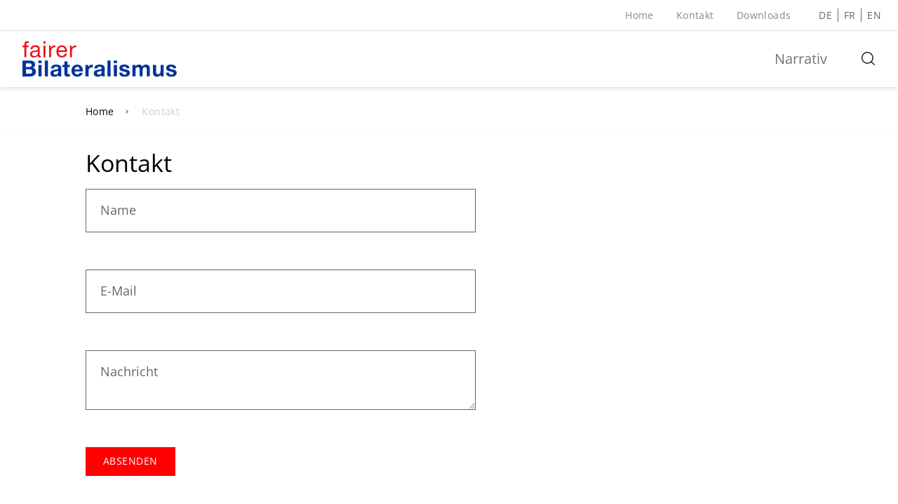

--- FILE ---
content_type: text/html; charset=utf-8
request_url: https://www.fairerbilateralismus.ch/kontakt
body_size: 4696
content:
<!DOCTYPE html>
<html dir="ltr" lang="de-CH">
<head>

<meta charset="utf-8">
<!-- 
	.                          _____     __
	      ___ ___  ___ _    __/ _/ /__ _/ /_____
	     (_-</ _ \/ _ \ |/|/ / _/ / _ `/   _/ -_)
	    /___/_//_/\___/__,__/_//_/\_,_/_/\_\\__/

	This website is powered by TYPO3 - inspiring people to share!
	TYPO3 is a free open source Content Management Framework initially created by Kasper Skaarhoj and licensed under GNU/GPL.
	TYPO3 is copyright 1998-2026 of Kasper Skaarhoj. Extensions are copyright of their respective owners.
	Information and contribution at https://typo3.org/
-->


<link rel="icon" href="/typo3conf/ext/startpackage/Resources/Public/Icons/appicon-square.png" type="image/png">
<title>Kontakt</title>
<meta name="generator" content="TYPO3 CMS" />
<meta name="viewport" content="width=device-width,initial-scale=1" />
<meta name="application-name" content="Startpackage GmbH" />
<meta name="twitter:card" content="summary" />
<meta name="msapplication-config" content="none" />
<meta name="msapplication-tilecolor" content="#ffffff" />
<meta name="msapplication-tooltip" content="Startpackage GmbH" />
<meta name="theme-color" content="#ffffff" />


<link rel="stylesheet" href="/typo3conf/ext/startpackage/Resources/Public/Dist/app.css?1677492758" media="all">
<link rel="stylesheet" href="/fileadmin/css/overwrite.css?1677515980" media="all">







<link rel="apple-touch-icon" href="/typo3conf/ext/startpackage/Resources/Public/Icons/appicon-square.png"><link rel="apple-touch-icon" sizes="76x76" href="/typo3conf/ext/startpackage/Resources/Public/Icons/appicon-square.png"><link rel="apple-touch-icon" sizes="120x120" href="/typo3conf/ext/startpackage/Resources/Public/Icons/appicon-square.png"><link rel="apple-touch-icon" sizes="152x152" href="/typo3conf/ext/startpackage/Resources/Public/Icons/appicon-square.png"><meta name="msapplication-TileImage" content="/typo3conf/ext/startpackage/Resources/Public/Icons/appicon-square.png"><meta name="msapplication-square70x70logo" content="/typo3conf/ext/startpackage/Resources/Public/Icons/appicon-square.png"><meta name="msapplication-square150x150logo" content="/typo3conf/ext/startpackage/Resources/Public/Icons/appicon-square.png"><meta name="msapplication-square310x310logo" content="/typo3conf/ext/startpackage/Resources/Public/Icons/appicon-square.png"><meta name="msapplication-wide310x150logo" content="/typo3conf/ext/startpackage/Resources/Public/Icons/appicon-wide.png">
<link rel="canonical" href="/kontakt"/>

<link rel="alternate" hreflang="de-CH" href="/kontakt"/>
<link rel="alternate" hreflang="fr-FR" href="/fr/contact"/>
<link rel="alternate" hreflang="en-GB" href="/en/contact"/>
<link rel="alternate" hreflang="x-default" href="/kontakt"/>
</head>
<body>





	

<header>
	<div id="header_top" class="d-none d-lg-flex justify-content-end container-fluid border-bottom">
		
		
<!-- -------------------------------------------------------------------------------------------- -->
<!--

data.tx_container_parent: 0
| data.CType: menu_pages
| data.list_type: 
| data.colPos: 2

 -->
<!-- -------------------------------------------------------------------------------------------- -->


        <!-- Inside Container or Mask START -->
        
        
            

    



        
        

    
        
                <nav>
                    <ul class="navbar-nav flex-row">
                        
    
        <li class="nav-item">
            <a class="nav-link active link-secondary mx-3 f-small" aria-current="page" href="/" title="Home">
            Home
            </a>
        </li>
    
        <li class="nav-item">
            <a class="nav-link active link-secondary mx-3 f-small" aria-current="page" href="/kontakt" title="Kontakt">
            Kontakt
            </a>
        </li>
    
        <li class="nav-item">
            <a class="nav-link active link-secondary mx-3 f-small" aria-current="page" href="/downloads" title="Downloads">
            Downloads
            </a>
        </li>
    

                    </ul>
                </nav>
            
    


        <!-- Inside Container or Mask START -->
    








		
		
			


    <ul id="language_menu" class="language-switch">
        
            
                    <li
                        class="active ">
                        <a href="/kontakt" hreflang="de-CH" title="Deutsch">
                            <span>DE</span>
                        </a>
                    </li>
                
        
            
                    <li
                        class=" ">
                        <a href="/fr/contact" hreflang="fr-FR" title="Französisch">
                            <span>FR</span>
                        </a>
                    </li>
                
        
            
        
            
                    <li
                        class=" ">
                        <a href="/en/contact" hreflang="en-GB" title="Englisch">
                            <span>EN</span>
                        </a>
                    </li>
                
        
    </ul>

		
	</div>


	<div class="header-bottom">
		<nav class="navbar navbar-expand-lg navbar-light bg-white sticky-top" id="navbar_top">
			<div class="container-fluid">
				<a class="navbar-brand has-mobile-logo" title="Home Page" href="/">


						<div class="brand_logo ">
    
        
            <img src="/fileadmin/development/logo4.svg" width="230" height="54" alt="" />
        
    
</div>
<div class="brand_logo_mobile">
    
        
            <img src="/fileadmin/development/logo-mobile4.svg" width="162" height="54" alt="" />
        
    
</div>




				</a>

				<div class="collapse navbar-collapse d-none d-lg-flex justify-content-end header_main "
					id="navbarSupportedContent">

					
					

<ul class="navbar-nav mb-2 mb-lg-0" class="level-0" data-level="0">
    
        
            <li class="nav-item ">
                <a class="nav-link f-large mx-3 "
                   aria-current=""
                   href="/narrativ"
                   data-target-item="1">
                    Narrativ
                </a>
            </li>
        
    
</ul>








				</div>

<!-- ---------------------------------------------------------------------- -->

				
<!-- -------------------------------------------------------------------------------------------- -->
<!--

data.tx_container_parent: 0
| data.CType: list
| data.list_type: indexedsearch_pi2
| data.colPos: 0

 -->
<!-- -------------------------------------------------------------------------------------------- -->


        <!-- Inside Container or Mask START -->
        
        
            

    



        
        

    
        

<!-- indexed_search/FormOnTop/Partials/Form.html -->

<form method="post" class="ms-auto search-form" id="tx_indexedsearch" action="/suche?tx_indexedsearch_pi2%5Baction%5D=search&amp;tx_indexedsearch_pi2%5Bcontroller%5D=Search&amp;cHash=92e27900e5ebe07da72d87f9d533bd1c">
<div>
<input type="hidden" name="tx_indexedsearch_pi2[__referrer][@extension]" value="IndexedSearch" />
<input type="hidden" name="tx_indexedsearch_pi2[__referrer][@controller]" value="Search" />
<input type="hidden" name="tx_indexedsearch_pi2[__referrer][@action]" value="form" />
<input type="hidden" name="tx_indexedsearch_pi2[__referrer][arguments]" value="YTowOnt9682492c7f8e55249a0c76deee5f3f553bc56b082" />
<input type="hidden" name="tx_indexedsearch_pi2[__referrer][@request]" value="{&quot;@extension&quot;:&quot;IndexedSearch&quot;,&quot;@controller&quot;:&quot;Search&quot;,&quot;@action&quot;:&quot;form&quot;}b40e1cfb718c489d55df466e4312f7a853aa25ff" />
<input type="hidden" name="tx_indexedsearch_pi2[__trustedProperties]" value="{&quot;search&quot;:{&quot;_sections&quot;:1,&quot;_freeIndexUid&quot;:1,&quot;pointer&quot;:1,&quot;ext&quot;:1,&quot;searchType&quot;:1,&quot;defaultOperand&quot;:1,&quot;mediaType&quot;:1,&quot;sortOrder&quot;:1,&quot;group&quot;:1,&quot;languageUid&quot;:1,&quot;desc&quot;:1,&quot;numberOfResults&quot;:1,&quot;extendedSearch&quot;:1,&quot;sword&quot;:1}}406f67f666ed474e67f5261ec10017eb791407b4" />
</div>


	<input type="hidden" name="tx_indexedsearch_pi2[search][_sections]" value="0" />
	<input id="tx_indexedsearch_freeIndexUid" type="hidden" name="tx_indexedsearch_pi2[search][_freeIndexUid]" value="_" />
	<input id="tx_indexedsearch_pointer" type="hidden" name="tx_indexedsearch_pi2[search][pointer]" value="0" />
	<input type="hidden" name="tx_indexedsearch_pi2[search][ext]" value="" />
	<input type="hidden" name="tx_indexedsearch_pi2[search][searchType]" value="1" />
	<input type="hidden" name="tx_indexedsearch_pi2[search][defaultOperand]" value="0" />
	<input type="hidden" name="tx_indexedsearch_pi2[search][mediaType]" value="-1" />
	<input type="hidden" name="tx_indexedsearch_pi2[search][sortOrder]" value="rank_flag" />
	<input type="hidden" name="tx_indexedsearch_pi2[search][group]" value="" />
	<input type="hidden" name="tx_indexedsearch_pi2[search][languageUid]" value="0" />
	<input type="hidden" name="tx_indexedsearch_pi2[search][desc]" value="" />
	<input type="hidden" name="tx_indexedsearch_pi2[search][numberOfResults]" value="10" />
	<input type="hidden" name="tx_indexedsearch_pi2[search][extendedSearch]" value="" />


	<button class="btn btn-outline-0  "
			type="submit"
			id="search-submit">

		<svg id="icon_search"
			 data-name="icon/search"
			 xmlns="http://www.w3.org/2000/svg"
			 viewBox="0 0 23.309 23.309">
			<path id="Vereinigungsmenge_3"
				  data-name="Vereinigungsmenge 3"
				  d="M24161.945,19934.006a10.26,10.26,0,1,1,1.061-1.061l5.3,5.3-1.061,1.061Zm-15.447-7.756a8.752,8.752,0,1,0,8.752-8.752A8.766,8.766,0,0,0,24146.5,19926.25Z"
				  transform="translate(-24145 -19916)">
			</path>
		</svg>

	</button>

	<input aria-label="Search" placeholder="Suchbegriff eingeben" class="form-control me-2 search-field" id="tx-indexedsearch-searchbox-sword" type="search" name="tx_indexedsearch_pi2[search][sword]" value="" />

	<button class="close-button search-close">
		<span></span>
		<span></span>
	</button>
</form>





    


        <!-- Inside Container or Mask START -->
    









<!-- ---------------------------------------------------------------------- -->

				<button class="navbar-toggler border-0 hamburger" type="button" data-bs-toggle="collapse"
					data-bs-target="#navbarSupportedContent" aria-controls="navbarSupportedContent"
					aria-expanded="false" aria-label="Toggle navigation">
					<span></span>
					<span></span>
					<span></span>
				</button>
			</div>
		</nav>
		<div class="menu-bg-layer"></div>
		<div class="menu-layer">
			<div class="menu-lyer_top">
				<div class="manu_close_wrapper">
					<button class="menu_close close-button">
						<span></span>
						<span></span>
					</button>
				</div>
				<div class="container">
					<div class="breadcrumb">
						<ul>
							<li></li>
						</ul>
					</div>
				</div>
			</div>
			<div class="menu-layer_bottom">
				<div class="menu container">
					<div class="menu_inner-wrapper">
						<a class="menu_current-page" href="/">Home</a>

						
						


<menu class="menu_inner">
    <ul data-level="0" class="level-0">
        
            

                
    
            <li class="menu-item-1">
                <a href="/narrativ"
                    class="">Narrativ</a>
            </li>
        


            
        
    </ul>
</menu>












						<div class="menu_prev">
							<svg viewBox="0 0 24 24" xmlns="http://www.w3.org/2000/svg">
								<path
									d="M2.117 12l7.527 6.235-.644.765-9-7.521 9-7.479.645.764-7.529 6.236h21.884v1h-21.883z" />
							</svg>
						</div>

					</div>
					<div class="header_meta_mobil">
						
						

<nav>
    <ul>
        
    </ul>
</nav>





					</div>
					
					
						


    <ul id="language_menu" class="language-switch">
        
            
                    <li
                        class="active ">
                        <a href="/kontakt" hreflang="de-CH" title="Deutsch">
                            <span>DE</span>
                        </a>
                    </li>
                
        
            
                    <li
                        class=" ">
                        <a href="/fr/contact" hreflang="fr-FR" title="Französisch">
                            <span>FR</span>
                        </a>
                    </li>
                
        
            
        
            
                    <li
                        class=" ">
                        <a href="/en/contact" hreflang="en-GB" title="Englisch">
                            <span>EN</span>
                        </a>
                    </li>
                
        
    </ul>

					

				</div>
				<div class="menu_next">
					<svg viewBox="0 0 24 24" xmlns="http://www.w3.org/2000/svg">
						<path
							d="M2.117 12l7.527 6.235-.644.765-9-7.521 9-7.479.645.764-7.529 6.236h21.884v1h-21.883z" />
					</svg>
				</div>
			</div>
		</div>
	</div>
</header>




	
  <main>
    <!--TYPO3SEARCH_begin-->
    

    
      
<div class="container breadcrumb">
    <nav aria-label="breadcrumbs">
        <ol>
            
                
                    <li>
                        
                                <a href="/" aria-current="location">
                                    Home
                                </a>
                            
                    </li>
                
                    <li>
                        
                                <span>
                                    Kontakt
                                </span>
                            
                    </li>
                
            
        </ol>
    </nav>
</div>
<hr>


    

    
<!-- -------------------------------------------------------------------------------------------- -->
<!--

data.tx_container_parent: 0
| data.CType: form_formframework
| data.list_type: 
| data.colPos: 0

 -->
<!-- -------------------------------------------------------------------------------------------- -->


        <!-- All Other START -->
        <div id="c101" class="one-col-text basic-mb frame frame-default frame-type-form_formframework frame-layout-0 space-before- space-after-">
            <div class="container-sm container">

                
                
                    

    

            

    
            <h1 class="mb-3 ">
                Kontakt
            </h1>
        



            



            




    



                
                

    
    

    

        <form enctype="multipart/form-data" method="post" id="basic-101" action="/kontakt?tx_form_formframework%5Baction%5D=perform&amp;tx_form_formframework%5Bcontroller%5D=FormFrontend&amp;cHash=d76fe2815a0f3285c6d65121058ecf77#basic-101">
<div><input type="hidden" name="tx_form_formframework[basic-101][__state]" value="TzozOToiVFlQTzNcQ01TXEZvcm1cRG9tYWluXFJ1bnRpbWVcRm9ybVN0YXRlIjoyOntzOjI1OiIAKgBsYXN0RGlzcGxheWVkUGFnZUluZGV4IjtpOjA7czoxMzoiACoAZm9ybVZhbHVlcyI7YTowOnt9fQ==719af2998ced62f616edc23d84fb665143f27ead" /><input type="hidden" name="tx_form_formframework[__trustedProperties]" value="{&quot;basic-101&quot;:{&quot;fRsQIzXMmZgVTeYNDO3lnA54rH&quot;:1,&quot;text-1&quot;:1,&quot;email-1&quot;:1,&quot;textarea-1&quot;:1,&quot;__currentPage&quot;:1}}d86e14abe54006e676c7cd0312f051096c288d3a" />
</div>

            

    
    
        

        <input autocomplete="fRsQIzXMmZgVTeYNDO3lnA54rH" aria-hidden="true" id="basic-101-fRsQIzXMmZgVTeYNDO3lnA54rH" style="position:absolute; margin:0 0 0 -999em;" tabindex="-1" type="text" name="tx_form_formframework[basic-101][fRsQIzXMmZgVTeYNDO3lnA54rH]" />
    


    
        

    

    <div class="form-group">

        
            
        <input class=" form-control" id="basic-101-text-1" type="text" name="tx_form_formframework[basic-101][text-1]" value="" />
    
            
        
        
        
            <label class="control-label" for="basic-101-text-1">Name</label>
        
    </div>






    
        

    

    <div class="form-group">

        
            
        <input class=" form-control" id="basic-101-email-1" type="email" name="tx_form_formframework[basic-101][email-1]" value="" />
    
            
        
        
        
            <label class="control-label" for="basic-101-email-1">E-Mail</label>
        
    </div>






    
        

    

    <div class="form-group">

        
            
        <textarea class="xxlarge form-control" id="basic-101-textarea-1" name="tx_form_formframework[basic-101][textarea-1]"></textarea>
    
            
        
        
        
            <label class="control-label" for="basic-101-textarea-1">Nachricht</label>
        
    </div>






    



            <div class="actions">
                
<nav class="form-navigation">
    <div class="btn-toolbar" role="toolbar">
        <div class="btn-group" role="group">
            
            
                    <span class="btn-group next submit">
                        <button class="btn btn-primary" type="submit" name="tx_form_formframework[basic-101][__currentPage]" value="1">
                            Absenden
                        </button>
                    </span>
                
        </div>
    </div>
</nav>


            </div>
        </form>



    






            </div>
        </div>
        <!-- All Other END -->
    








    <!--TYPO3SEARCH_end-->
  </main>



	
<footer>
    <div class="container footer-top">
        <div class="row">
            <!-- -------------------------------------------------------------------- -->

            
<!-- -------------------------------------------------------------------------------------------- -->
<!--

data.tx_container_parent: 0
| data.CType: cols_4f
| data.list_type: 
| data.colPos: 3

 -->
<!-- -------------------------------------------------------------------------------------------- -->


        <!-- All Other START -->
        <div id="c24" class="one-col-text basic-mb frame frame-default frame-type-cols_4f frame-layout-0 space-before- space-after-">
            <div class="container-sm container">

                
                


                

    <div class="row">
        <div class="footer-contact col-12 col-lg-4">

                
                    <div class="brand_logo ">
    
        
            <img src="/fileadmin/development/logo4.svg" width="230" height="54" alt="" />
        
    
</div>
<div class="brand_logo_mobile">
    
</div>
                
                    
<!-- -------------------------------------------------------------------------------------------- -->
<!--

data.tx_container_parent: 24
| data.CType: textmedia
| data.list_type: 
| data.colPos: 41

 -->
<!-- -------------------------------------------------------------------------------------------- -->


        <!-- Inside Container or Mask START -->
        
        
        
    
    
        



    

    
        <div class="ce-bodytext">
            

    

            

    
            <h3 class="mb-3 ">
                Arbeitsgruppe fairer Bilateralismus
            </h3>
        



            



            




    



            
        </div>

    

    


        <!-- Inside Container or Mask START -->
    








                

        </div>
        <div class="col-12 col-lg-8">
            <div class="row">
                <div class="footer-column col-6 col-sm-4">

                    
                        
<!-- -------------------------------------------------------------------------------------------- -->
<!--

data.tx_container_parent: 24
| data.CType: menu_pages
| data.list_type: 
| data.colPos: 42

 -->
<!-- -------------------------------------------------------------------------------------------- -->


        <!-- Inside Container or Mask START -->
        
        
            

    

            

    
            <h3 class="mb-3 ">
                Unternehmen
            </h3>
        



            



            




    



        
        

    
        
                <ul>
                    
    
        <li>
            <a href="/narrativ" title="Narrativ">
            <span>Narrativ</span>
            </a>
        </li>
    
        <li>
            <a href="/impressum" title="Impressum">
            <span>Impressum</span>
            </a>
        </li>
    
        <li>
            <a href="/datenschutz" title="Datenschutz">
            <span>Datenschutz</span>
            </a>
        </li>
    

                </ul>
            
    


        <!-- Inside Container or Mask START -->
    








                    

                </div>
                <div class="footer-column col-6 col-sm-4">

                    
                        
<!-- -------------------------------------------------------------------------------------------- -->
<!--

data.tx_container_parent: 24
| data.CType: menu_pages
| data.list_type: 
| data.colPos: 43

 -->
<!-- -------------------------------------------------------------------------------------------- -->


        <!-- Inside Container or Mask START -->
        
        
            

    

            

    
            <h3 class="mb-3 ">
                Infos &amp; Downloads
            </h3>
        



            



            




    



        
        

    
        
                <ul>
                    
    
        <li>
            <a href="/kontakt" title="Kontakt">
            <span>Kontakt</span>
            </a>
        </li>
    
        <li>
            <a href="/downloads" title="Downloads">
            <span>Downloads</span>
            </a>
        </li>
    

                </ul>
            
    


        <!-- Inside Container or Mask START -->
    








                    

                </div>
                <div class="footer-column col-6 col-sm-4">

                    

                </div>
            </div>
        </div>

    </div>



            </div>
        </div>
        <!-- All Other END -->
    









            <!-- -------------------------------------------------------------------- -->
        </div>

    </div>
    <hr>
    <div class="container-fluid">
        <div class="footer-bottom">
            <div class="footer-bottom-left">
                &copy;&nbsp;2026 
    Arbeitsgruppe fairer Bilateralismus


            </div>
            <div class="footer-bottom-right">
                <nav>
                    
<!-- -------------------------------------------------------------------------------------------- -->
<!--

data.tx_container_parent: 0
| data.CType: menu_pages
| data.list_type: 
| data.colPos: 8

 -->
<!-- -------------------------------------------------------------------------------------------- -->


        <!-- Inside Container or Mask START -->
        
        
            

    



        
        

    
        
                <ul class="footer-meta">
                    
    
        <li>
            <a href="/kontakt" title="Kontakt">
            <span>Kontakt</span>
            </a>
        </li>
    
        <li>
            <a href="/impressum" title="Impressum">
            <span>Impressum</span>
            </a>
        </li>
    

                </ul>
            
    


        <!-- Inside Container or Mask START -->
    








                </nav>
            </div>
        </div>
    </div>
</footer>

<script src="/typo3conf/ext/startpackage/Resources/Public/Dist/app.js?1677492758"></script>
<script src="/typo3conf/ext/startpackage/Resources/Public/JavaScript/multi-select-dropdown.js?1677492758"></script>



</body>
</html>

--- FILE ---
content_type: text/css
request_url: https://www.fairerbilateralismus.ch/fileadmin/css/overwrite.css?1677515980
body_size: 472
content:
.dummyClass {
  color: red;
}
.frame-layout-100 {
  background-color: #dedede;
  padding-top: 1.5rem;
  padding-bottom: 3rem;
}
.frame-layout-100 .accordion-item {
  background-color: transparent;
}
.frame-type-menu_pages {
  margin-bottom: 0;
}
.frame-type-menu_pages ul {
  list-style-type: none;
}
.frame-type-menu_pages ul li {
  float: left;
  margin-left: 10px;
}

.responsive-table {
  overflow-x: auto;
  overflow-y: hidden;
}

/* --- Enikö --- */
.swiper-slide {width: fit-content}
.accordion-button:before { height: 17px;}
.accordion-button:not(.collapsed):before {height: 0}

/* --- STAGE Element --- */
.stage-textblock-wrapper {
  padding: 30px;
  background-color: rgba(230, 230, 230, 0.3);
}
.stage-textblock-wrapper .lead {
  color: #fff;
}

/* --- f:debug sichtbar machen --- */
.extbase-debugger {
  overflow: visible;
}


/* --- fairerbilateralismus.ch --- */
@font-face {
  font-family: OpenSans;
  src: url(../fonts/OpenSans-Regular.ttf);
  font-weight: 400;
}
@font-face {
  font-family: OpenSans;
  src: url(../fonts/OpenSans-Bold.ttf);
  font-weight: 700;
}
body {
  font-family: OpenSans, sans-serif;
}
.btn-check:focus + .btn-primary, .btn-primary, .btn-primary:focus, .btn-primary:hover {
  color: #fff;
  background-color: #f00;
  border-color: #f00;
}


--- FILE ---
content_type: application/javascript
request_url: https://www.fairerbilateralismus.ch/typo3conf/ext/startpackage/Resources/Public/Dist/app.js?1677492758
body_size: 133623
content:
/*! For license information please see app.js.LICENSE */
!function(n){var r={};function i(e){if(r[e])return r[e].exports;var t=r[e]={i:e,l:!1,exports:{}};return n[e].call(t.exports,t,t.exports,i),t.l=!0,t.exports}i.m=n,i.c=r,i.d=function(e,t,n){i.o(e,t)||Object.defineProperty(e,t,{enumerable:!0,get:n})},i.r=function(e){"undefined"!=typeof Symbol&&Symbol.toStringTag&&Object.defineProperty(e,Symbol.toStringTag,{value:"Module"}),Object.defineProperty(e,"__esModule",{value:!0})},i.t=function(t,e){if(1&e&&(t=i(t)),8&e)return t;if(4&e&&"object"==typeof t&&t&&t.__esModule)return t;var n=Object.create(null);if(i.r(n),Object.defineProperty(n,"default",{enumerable:!0,value:t}),2&e&&"string"!=typeof t)for(var r in t)i.d(n,r,function(e){return t[e]}.bind(null,r));return n},i.n=function(e){var t=e&&e.__esModule?function(){return e.default}:function(){return e};return i.d(t,"a",t),t},i.o=function(e,t){return Object.prototype.hasOwnProperty.call(e,t)},i.p="",i(i.s=49)}([function(e,t,n){"use strict";n.d(t,"u",function(){return r}),n.d(t,"i",function(){return i}),n.d(t,"s",function(){return s}),n.d(t,"l",function(){return o}),n.d(t,"d",function(){return a}),n.d(t,"e",function(){return l}),n.d(t,"t",function(){return c}),n.d(t,"k",function(){return u}),n.d(t,"j",function(){return d}),n.d(t,"w",function(){return f}),n.d(t,"p",function(){return p}),n.d(t,"r",function(){return h}),n.d(t,"v",function(){return m}),n.d(t,"o",function(){return g}),n.d(t,"g",function(){return v}),n.d(t,"q",function(){return b}),n.d(t,"b",function(){return y}),n.d(t,"f",function(){return w}),n.d(t,"m",function(){return x}),n.d(t,"a",function(){return _}),n.d(t,"h",function(){return E}),n.d(t,"x",function(){return C}),n.d(t,"c",function(){return S}),n.d(t,"n",function(){return T});var r="top",i="bottom",s="right",o="left",a="auto",l=[r,i,s,o],c="start",u="end",d="clippingParents",f="viewport",p="popper",h="reference",m=l.reduce(function(e,t){return e.concat([t+"-"+c,t+"-"+u])},[]),g=[].concat(l,[a]).reduce(function(e,t){return e.concat([t,t+"-"+c,t+"-"+u])},[]),v="beforeRead",b="read",y="afterRead",w="beforeMain",x="main",_="afterMain",E="beforeWrite",C="write",S="afterWrite",T=[v,b,y,w,x,_,E,C,S]},function(e,t,n){"use strict";n.d(t,"a",function(){return i}),n.d(t,"b",function(){return s}),n.d(t,"c",function(){return o});var r=n(3);function i(e){return e instanceof Object(r.a)(e).Element||e instanceof Element}function s(e){return e instanceof Object(r.a)(e).HTMLElement||e instanceof HTMLElement}function o(e){return"undefined"!=typeof ShadowRoot&&(e instanceof Object(r.a)(e).ShadowRoot||e instanceof ShadowRoot)}},function(e,t,n){"use strict";n.d(t,"a",function(){return r}),n.d(t,"b",function(){return i}),n.d(t,"c",function(){return s});var r=Math.max,i=Math.min,s=Math.round},function(e,t,n){"use strict";function r(e){return null==e?window:"[object Window]"!==e.toString()?(t=e.ownerDocument)&&t.defaultView||window:e;var t}n.d(t,"a",function(){return r})},function(e,t,n){"use strict";function r(e){return e.split("-")[0]}n.d(t,"a",function(){return r})},function(e,t,n){"use strict";function r(e){return e?(e.nodeName||"").toLowerCase():null}n.d(t,"a",function(){return r})},function(e,t,n){"use strict";n.d(t,"a",function(){return i});var r=n(1);function i(e){return((Object(r.a)(e)?e.ownerDocument:e.document)||window.document).documentElement}},function(e,t,n){"use strict";n.d(t,"a",function(){return i});var r=n(3);function i(e){return Object(r.a)(e).getComputedStyle(e)}},function(e,t,n){"use strict";n.d(t,"a",function(){return r});var d=n(0),l=n(3),f=n(6),c=n(21);var u=n(7),p=n(22),h=n(2);var o=n(24),a=n(11),m=n(1),g=n(9),v=n(13),b=n(36),y=n(5);function w(e){return Object.assign({},e,{left:e.x,top:e.y,right:e.x+e.width,bottom:e.y+e.height})}function x(e,t){return t===d.w?w((n=e,r=Object(l.a)(n),i=Object(f.a)(n),r=r.visualViewport,s=i.clientWidth,i=i.clientHeight,a=o=0,r&&(s=r.width,i=r.height,/^((?!chrome|android).)*safari/i.test(navigator.userAgent)||(o=r.offsetLeft,a=r.offsetTop)),{width:s,height:i,x:o+Object(c.a)(n),y:a})):Object(m.a)(t)?(r=t,(s=Object(g.a)(r)).top=s.top+r.clientTop,s.left=s.left+r.clientLeft,s.bottom=s.top+r.clientHeight,s.right=s.left+r.clientWidth,s.width=r.clientWidth,s.height=r.clientHeight,s.x=s.left,s.y=s.top,s):w((i=Object(f.a)(e),o=Object(f.a)(i),n=Object(p.a)(i),a=null==(a=i.ownerDocument)?void 0:a.body,t=Object(h.a)(o.scrollWidth,o.clientWidth,a?a.scrollWidth:0,a?a.clientWidth:0),e=Object(h.a)(o.scrollHeight,o.clientHeight,a?a.scrollHeight:0,a?a.clientHeight:0),i=-n.scrollLeft+Object(c.a)(i),n=-n.scrollTop,"rtl"===Object(u.a)(a||o).direction&&(i+=Object(h.a)(o.clientWidth,a?a.clientWidth:0)-t),{width:t,height:e,x:i,y:n}));var n,r,i,s,o,a}function _(n,e,t){var r,i="clippingParents"===e?(i=n,s=Object(o.a)(Object(v.a)(i)),r=0<=["absolute","fixed"].indexOf(Object(u.a)(i).position)&&Object(m.b)(i)?Object(a.a)(i):i,Object(m.a)(r)?s.filter(function(e){return Object(m.a)(e)&&Object(b.a)(e,r)&&"body"!==Object(y.a)(e)}):[]):[].concat(e),s=[].concat(i,[t]),e=s[0],t=s.reduce(function(e,t){t=x(n,t);return e.top=Object(h.a)(t.top,e.top),e.right=Object(h.b)(t.right,e.right),e.bottom=Object(h.b)(t.bottom,e.bottom),e.left=Object(h.a)(t.left,e.left),e},x(n,e));return t.width=t.right-t.left,t.height=t.bottom-t.top,t.x=t.left,t.y=t.top,t}var E=n(37),C=n(33),S=n(35);function r(e,t){var r,t=t=void 0===t?{}:t,n=t.placement,n=void 0===n?e.placement:n,i=t.boundary,i=void 0===i?d.j:i,s=t.rootBoundary,s=void 0===s?d.w:s,o=t.elementContext,o=void 0===o?d.p:o,a=t.altBoundary,a=void 0!==a&&a,t=t.padding,t=void 0===t?0:t,t=Object(C.a)("number"!=typeof t?t:Object(S.a)(t,d.e)),l=o===d.p?d.r:d.p,c=e.rects.popper,a=e.elements[a?l:o],l=_(Object(m.a)(a)?a:a.contextElement||Object(f.a)(e.elements.popper),i,s),a=Object(g.a)(e.elements.reference),i=Object(E.a)({reference:a,element:c,strategy:"absolute",placement:n}),s=w(Object.assign({},c,i)),c=o===d.p?s:a,u={top:l.top-c.top+t.top,bottom:c.bottom-l.bottom+t.bottom,left:l.left-c.left+t.left,right:c.right-l.right+t.right},i=e.modifiersData.offset;return o===d.p&&i&&(r=i[n],Object.keys(u).forEach(function(e){var t=0<=[d.s,d.i].indexOf(e)?1:-1,n=0<=[d.u,d.i].indexOf(e)?"y":"x";u[e]+=r[n]*t})),u}},function(e,t,n){"use strict";n.d(t,"a",function(){return r});var s=n(1),o=n(2);function r(e,t){void 0===t&&(t=!1);var n=e.getBoundingClientRect(),r=1,i=1;return Object(s.b)(e)&&t&&(t=e.offsetHeight,0<(e=e.offsetWidth)&&(r=Object(o.c)(n.width)/e||1),0<t&&(i=Object(o.c)(n.height)/t||1)),{width:n.width/r,height:n.height/i,top:n.top/i,right:n.right/r,bottom:n.bottom/i,left:n.left/r,x:n.left/r,y:n.top/i}}},function(e,t,n){"use strict";function r(e){return e.split("-")[1]}n.d(t,"a",function(){return r})},function(e,t,n){"use strict";n.d(t,"a",function(){return r});var i=n(3),s=n(5),o=n(7),a=n(1);var l=n(13);function c(e){return Object(a.b)(e)&&"fixed"!==Object(o.a)(e).position?e.offsetParent:null}function r(e){for(var t,n=Object(i.a)(e),r=c(e);r&&(t=r,0<=["table","td","th"].indexOf(Object(s.a)(t)))&&"static"===Object(o.a)(r).position;)r=c(r);return(!r||"html"!==Object(s.a)(r)&&("body"!==Object(s.a)(r)||"static"!==Object(o.a)(r).position))&&(r||function(e){var t=-1!==navigator.userAgent.toLowerCase().indexOf("firefox"),n=-1!==navigator.userAgent.indexOf("Trident");if(!n||!Object(a.b)(e)||"fixed"!==Object(o.a)(e).position){var r=Object(l.a)(e);for(Object(a.c)(r)&&(r=r.host);Object(a.b)(r)&&["html","body"].indexOf(Object(s.a)(r))<0;){var i=Object(o.a)(r);if("none"!==i.transform||"none"!==i.perspective||"paint"===i.contain||-1!==["transform","perspective"].indexOf(i.willChange)||t&&"filter"===i.willChange||t&&i.filter&&"none"!==i.filter)return r;r=r.parentNode}}return null}(e))||n}},function(e,t,n){"use strict";n.d(t,"b",function(){return r}),n.d(t,"a",function(){return i});var l=n(9),c=n(22),u=n(3),p=n(1);var d=n(5),f=n(21),h=n(6),m=n(23),g=n(2);function v(e,t,n){void 0===n&&(n=!1);var r=Object(p.b)(t),i=Object(p.b)(t)&&(o=(i=t).getBoundingClientRect(),s=Object(g.c)(o.width)/i.offsetWidth||1,o=Object(g.c)(o.height)/i.offsetHeight||1,1!==s||1!==o),s=Object(h.a)(t),o=Object(l.a)(e,i),e={scrollLeft:0,scrollTop:0},a={x:0,y:0};return!r&&n||("body"===Object(d.a)(t)&&!Object(m.a)(s)||(e=(r=t)!==Object(u.a)(r)&&Object(p.b)(r)?{scrollLeft:r.scrollLeft,scrollTop:r.scrollTop}:Object(c.a)(r)),Object(p.b)(t)?((a=Object(l.a)(t,!0)).x+=t.clientLeft,a.y+=t.clientTop):s&&(a.x=Object(f.a)(s))),{x:o.left+e.scrollLeft-a.x,y:o.top+e.scrollTop-a.y,width:o.width,height:o.height}}var b=n(20),y=n(24),w=n(11),x=n(0);function _(e){var n=new Map,r=new Set,i=[];return e.forEach(function(e){n.set(e.name,e)}),e.forEach(function(e){r.has(e.name)||!function t(e){r.add(e.name),[].concat(e.requires||[],e.requiresIfExists||[]).forEach(function(e){r.has(e)||(e=n.get(e))&&t(e)}),i.push(e)}(e)}),i}var E={placement:"bottom",modifiers:[],strategy:"absolute"};function C(){for(var e=arguments.length,t=new Array(e),n=0;n<e;n++)t[n]=arguments[n];return!t.some(function(e){return!(e&&"function"==typeof e.getBoundingClientRect)})}function r(e){var e=e=void 0===e?{}:e,t=e.defaultModifiers,d=void 0===t?[]:t,t=e.defaultOptions,f=void 0===t?E:t;return function(r,i,t){void 0===t&&(t=f);var n,s,o={placement:"bottom",orderedModifiers:[],options:Object.assign({},E,f),modifiersData:{},elements:{reference:r,popper:i},attributes:{},styles:{}},a=[],l=!1,c={state:o,setOptions:function(e){var n,t,e="function"==typeof e?e(o.options):e,e=(u(),o.options=Object.assign({},f,o.options,e),o.scrollParents={reference:Object(p.a)(r)?Object(y.a)(r):r.contextElement?Object(y.a)(r.contextElement):[],popper:Object(y.a)(i)},e=[].concat(d,o.options.modifiers),t=e.reduce(function(e,t){var n=e[t.name];return e[t.name]=n?Object.assign({},n,t,{options:Object.assign({},n.options,t.options),data:Object.assign({},n.data,t.data)}):t,e},{}),e=Object.keys(t).map(function(e){return t[e]}),n=_(e),x.n.reduce(function(e,t){return e.concat(n.filter(function(e){return e.phase===t}))},[]));return o.orderedModifiers=e.filter(function(e){return e.enabled}),o.orderedModifiers.forEach(function(e){var t=e.name,n=e.options,e=e.effect;"function"==typeof e&&(e=e({state:o,name:t,instance:c,options:void 0===n?{}:n}),a.push(e||function(){}))}),c.update()},forceUpdate:function(){if(!l){var e=o.elements,t=e.reference,e=e.popper;if(C(t,e)){o.rects={reference:v(t,Object(w.a)(e),"fixed"===o.options.strategy),popper:Object(b.a)(e)},o.reset=!1,o.placement=o.options.placement,o.orderedModifiers.forEach(function(e){return o.modifiersData[e.name]=Object.assign({},e.data)});for(var n,r,i,s=0;s<o.orderedModifiers.length;s++)!0===o.reset?(o.reset=!1,s=-1):(n=(i=o.orderedModifiers[s]).fn,r=i.options,i=i.name,"function"==typeof n&&(o=n({state:o,options:void 0===r?{}:r,name:i,instance:c})||o))}}},update:(n=function(){return new Promise(function(e){c.forceUpdate(),e(o)})},function(){return s=s||new Promise(function(e){Promise.resolve().then(function(){s=void 0,e(n())})})}),destroy:function(){u(),l=!0}};return C(r,i)&&c.setOptions(t).then(function(e){!l&&t.onFirstUpdate&&t.onFirstUpdate(e)}),c;function u(){a.forEach(function(e){return e()}),a=[]}}}var i=r()},function(e,t,n){"use strict";n.d(t,"a",function(){return o});var r=n(5),i=n(6),s=n(1);function o(e){return"html"===Object(r.a)(e)?e:e.assignedSlot||e.parentNode||(Object(s.c)(e)?e.host:null)||Object(i.a)(e)}},function(e,t,n){"use strict";n.d(t,"a",function(){return i}),n.d(t,"b",function(){return s});var r=n(2);function i(e,t,n){return Object(r.a)(e,Object(r.b)(t,n))}function s(e,t,n){e=i(e,t,n);return n<e?n:e}},function(e,t,n){"use strict";var s=n(5),o=n(1);t.a={name:"applyStyles",enabled:!0,phase:"write",fn:function(e){var i=e.state;Object.keys(i.elements).forEach(function(e){var t=i.styles[e]||{},n=i.attributes[e]||{},r=i.elements[e];Object(o.b)(r)&&Object(s.a)(r)&&(Object.assign(r.style,t),Object.keys(n).forEach(function(e){var t=n[e];!1===t?r.removeAttribute(e):r.setAttribute(e,!0===t?"":t)}))})},effect:function(e){var r=e.state,i={popper:{position:r.options.strategy,left:"0",top:"0",margin:"0"},arrow:{position:"absolute"},reference:{}};return Object.assign(r.elements.popper.style,i.popper),r.styles=i,r.elements.arrow&&Object.assign(r.elements.arrow.style,i.arrow),function(){Object.keys(r.elements).forEach(function(e){var t=r.elements[e],n=r.attributes[e]||{},e=Object.keys((r.styles.hasOwnProperty(e)?r.styles:i)[e]).reduce(function(e,t){return e[t]="",e},{});Object(o.b)(t)&&Object(s.a)(t)&&(Object.assign(t.style,e),Object.keys(n).forEach(function(e){t.removeAttribute(e)}))})}},requires:["computeStyles"]}},function(e,t,n){"use strict";var y=n(0),w=n(11),x=n(3),_=n(6),E=n(7),i=n(4),s=n(10),C=n(2),S={top:"auto",right:"auto",bottom:"auto",left:"auto"};function o(e){var t,n,r,i=e.popper,s=e.popperRect,o=e.placement,a=e.variation,l=e.offsets,c=e.position,u=e.gpuAcceleration,d=e.adaptive,f=e.roundOffsets,e=e.isFixed,p=l.x,p=void 0===p?0:p,h=l.y,h=void 0===h?0:h,m="function"==typeof f?f({x:p,y:h}):{x:p,y:h},m=(p=m.x,h=m.y,l.hasOwnProperty("x")),l=l.hasOwnProperty("y"),g=y.l,v=y.u,b=window,i=(d&&(n="clientHeight",t="clientWidth",(r=Object(w.a)(i))===Object(x.a)(i)&&(r=Object(_.a)(i),"static"!==Object(E.a)(r).position&&"absolute"===c&&(n="scrollHeight",t="scrollWidth")),o!==y.u&&(o!==y.l&&o!==y.s||a!==y.k)||(v=y.i,h=(h-((e&&r===b&&b.visualViewport?b.visualViewport.height:r[n])-s.height))*(u?1:-1)),o!==y.l&&(o!==y.u&&o!==y.i||a!==y.k)||(g=y.s,p=(p-((e&&r===b&&b.visualViewport?b.visualViewport.width:r[t])-s.width))*(u?1:-1))),Object.assign({position:c},d&&S)),e=!0===f?(o=(n={x:p,y:h}).x,n=n.y,a=window.devicePixelRatio||1,{x:Object(C.c)(o*a)/a||0,y:Object(C.c)(n*a)/a||0}):{x:p,y:h};return p=e.x,h=e.y,u?Object.assign({},i,((r={})[v]=l?"0":"",r[g]=m?"0":"",r.transform=(b.devicePixelRatio||1)<=1?"translate("+p+"px, "+h+"px)":"translate3d("+p+"px, "+h+"px, 0)",r)):Object.assign({},i,((t={})[v]=l?h+"px":"",t[g]=m?p+"px":"",t.transform="",t))}t.a={name:"computeStyles",enabled:!0,phase:"beforeWrite",fn:function(e){var t=e.state,e=e.options,n=void 0===(n=e.gpuAcceleration)||n,r=void 0===(r=e.adaptive)||r,e=void 0===(e=e.roundOffsets)||e,n={placement:Object(i.a)(t.placement),variation:Object(s.a)(t.placement),popper:t.elements.popper,popperRect:t.rects.popper,gpuAcceleration:n,isFixed:"fixed"===t.options.strategy};null!=t.modifiersData.popperOffsets&&(t.styles.popper=Object.assign({},t.styles.popper,o(Object.assign({},n,{offsets:t.modifiersData.popperOffsets,position:t.options.strategy,adaptive:r,roundOffsets:e})))),null!=t.modifiersData.arrow&&(t.styles.arrow=Object.assign({},t.styles.arrow,o(Object.assign({},n,{offsets:t.modifiersData.arrow,position:"absolute",adaptive:!1,roundOffsets:e})))),t.attributes.popper=Object.assign({},t.attributes.popper,{"data-popper-placement":t.placement})},data:{}}},function(e,t,n){"use strict";var l=n(3),c={passive:!0};t.a={name:"eventListeners",enabled:!0,phase:"write",fn:function(){},effect:function(e){var t=e.state,n=e.instance,r=(e=e.options).scroll,i=void 0===r||r,s=void 0===(r=e.resize)||r,o=Object(l.a)(t.elements.popper),a=[].concat(t.scrollParents.reference,t.scrollParents.popper);return i&&a.forEach(function(e){e.addEventListener("scroll",n.update,c)}),s&&o.addEventListener("resize",n.update,c),function(){i&&a.forEach(function(e){e.removeEventListener("scroll",n.update,c)}),s&&o.removeEventListener("resize",n.update,c)}},data:{}}},function(e,t,n){"use strict";var r=n(37);t.a={name:"popperOffsets",enabled:!0,phase:"read",fn:function(e){var t=e.state,e=e.name;t.modifiersData[e]=Object(r.a)({reference:t.rects.reference,element:t.rects.popper,strategy:"absolute",placement:t.placement})},data:{}}},function(e,t,n){"use strict";function r(e){return 0<=["top","bottom"].indexOf(e)?"x":"y"}n.d(t,"a",function(){return r})},function(e,t,n){"use strict";n.d(t,"a",function(){return r});var i=n(9);function r(e){var t=Object(i.a)(e),n=e.offsetWidth,r=e.offsetHeight;return Math.abs(t.width-n)<=1&&(n=t.width),Math.abs(t.height-r)<=1&&(r=t.height),{x:e.offsetLeft,y:e.offsetTop,width:n,height:r}}},function(e,t,n){"use strict";n.d(t,"a",function(){return o});var r=n(9),i=n(6),s=n(22);function o(e){return Object(r.a)(Object(i.a)(e)).left+Object(s.a)(e).scrollLeft}},function(e,t,n){"use strict";n.d(t,"a",function(){return i});var r=n(3);function i(e){e=Object(r.a)(e);return{scrollLeft:e.pageXOffset,scrollTop:e.pageYOffset}}},function(e,t,n){"use strict";n.d(t,"a",function(){return i});var r=n(7);function i(e){var e=Object(r.a)(e),t=e.overflow,n=e.overflowX,e=e.overflowY;return/auto|scroll|overlay|hidden/.test(t+e+n)}},function(e,t,n){"use strict";n.d(t,"a",function(){return c});var i=n(13),s=n(23),o=n(5),a=n(1);var l=n(3);function c(e,t){void 0===t&&(t=[]);var n=function e(t){return 0<=["html","body","#document"].indexOf(Object(o.a)(t))?t.ownerDocument.body:Object(a.b)(t)&&Object(s.a)(t)?t:e(Object(i.a)(t))}(e),e=n===(null==(e=e.ownerDocument)?void 0:e.body),r=Object(l.a)(n),r=e?[r].concat(r.visualViewport||[],Object(s.a)(n)?n:[]):n,n=t.concat(r);return e?n:n.concat(c(Object(i.a)(r)))}},function(e,t,n){"use strict";var r=n(15),i=(n.d(t,"a",function(){return r.a}),n(27)),s=(n.d(t,"b",function(){return i.a}),n(16)),o=(n.d(t,"c",function(){return s.a}),n(17)),a=(n.d(t,"d",function(){return o.a}),n(30)),l=(n.d(t,"e",function(){return a.a}),n(28)),c=(n.d(t,"f",function(){return l.a}),n(29)),u=(n.d(t,"g",function(){return c.a}),n(18)),d=(n.d(t,"h",function(){return u.a}),n(31));n.d(t,"i",function(){return d.a})},function(e,t,n){"use strict";n.d(t,"a",function(){return o});var t=n(12),r=n(17),i=n(18),s=n(16),n=n(15),r=[r.a,i.a,s.a,n.a],o=Object(t.b)({defaultModifiers:r})},function(e,t,n){"use strict";var d=n(4),f=n(20),r=n(36),p=n(11),h=n(19),m=n(14),g=n(33),v=n(35),b=n(0);t.a={name:"arrow",enabled:!0,phase:"main",fn:function(e){var t,n,r,i,s=e.state,o=e.name,e=e.options,a=s.elements.arrow,l=s.modifiersData.popperOffsets,c=Object(d.a)(s.placement),u=Object(h.a)(c),c=0<=[b.l,b.s].indexOf(c)?"height":"width";a&&l&&(e=e.padding,r=s,e="function"==typeof e?e(Object.assign({},r.rects,{placement:r.placement})):e,r=Object(g.a)("number"!=typeof e?e:Object(v.a)(e,b.e)),e=Object(f.a)(a),n="y"===u?b.u:b.l,i="y"===u?b.i:b.s,t=s.rects.reference[c]+s.rects.reference[u]-l[u]-s.rects.popper[c],l=l[u]-s.rects.reference[u],a=(a=Object(p.a)(a))?"y"===u?a.clientHeight||0:a.clientWidth||0:0,n=r[n],r=a-e[c]-r[i],i=a/2-e[c]/2+(t/2-l/2),a=Object(m.a)(n,i,r),s.modifiersData[o]=((e={})[u]=a,e.centerOffset=a-i,e))},effect:function(e){var t=e.state;null!=(e=void 0===(e=e.options.element)?"[data-popper-arrow]":e)&&("string"!=typeof e||(e=t.elements.popper.querySelector(e)))&&Object(r.a)(t.elements.popper,e)&&(t.elements.arrow=e)},requires:["popperOffsets"],requiresIfExists:["preventOverflow"]}},function(e,t,n){"use strict";var r=n(0),a=n(8);function l(e,t,n){return{top:e.top-t.height-(n=void 0===n?{x:0,y:0}:n).y,right:e.right-t.width+n.x,bottom:e.bottom-t.height+n.y,left:e.left-t.width-n.x}}function c(t){return[r.u,r.s,r.i,r.l].some(function(e){return 0<=t[e]})}t.a={name:"hide",enabled:!0,phase:"main",requiresIfExists:["preventOverflow"],fn:function(e){var t=e.state,e=e.name,n=t.rects.reference,r=t.rects.popper,i=t.modifiersData.preventOverflow,s=Object(a.a)(t,{elementContext:"reference"}),o=Object(a.a)(t,{altBoundary:!0}),s=l(s,n),n=l(o,r,i),o=c(s),r=c(n);t.modifiersData[e]={referenceClippingOffsets:s,popperEscapeOffsets:n,isReferenceHidden:o,hasPopperEscaped:r},t.attributes.popper=Object.assign({},t.attributes.popper,{"data-popper-reference-hidden":o,"data-popper-escaped":r})}}},function(e,t,n){"use strict";var l=n(4),c=n(0);t.a={name:"offset",enabled:!0,phase:"main",requires:["popperOffsets"],fn:function(e){var o=e.state,t=e.options,e=e.name,a=void 0===(t=t.offset)?[0,0]:t,t=c.o.reduce(function(e,t){var n,r,i,s;return e[t]=(t=t,n=o.rects,r=a,i=Object(l.a)(t),s=0<=[c.l,c.u].indexOf(i)?-1:1,t=(n="function"==typeof r?r(Object.assign({},n,{placement:t})):r)[0]||0,r=(n[1]||0)*s,0<=[c.l,c.s].indexOf(i)?{x:r,y:t}:{x:t,y:r}),e},{}),n=(r=t[o.placement]).x,r=r.y;null!=o.modifiersData.popperOffsets&&(o.modifiersData.popperOffsets.x+=n,o.modifiersData.popperOffsets.y+=r),o.modifiersData[e]=t}}},function(e,t,n){"use strict";var r={left:"right",right:"left",bottom:"top",top:"bottom"};function O(e){return e.replace(/left|right|bottom|top/g,function(e){return r[e]})}var L=n(4),i={start:"end",end:"start"};function A(e){return e.replace(/start|end/g,function(e){return i[e]})}var k=n(8),M=n(10),$=n(0);t.a={name:"flip",enabled:!0,phase:"main",fn:function(e){var d=e.state,t=e.options,e=e.name;if(!d.modifiersData[e]._skip){for(var n=t.mainAxis,r=void 0===n||n,n=t.altAxis,i=void 0===n||n,n=t.fallbackPlacements,f=t.padding,p=t.boundary,h=t.rootBoundary,s=t.altBoundary,o=t.flipVariations,m=void 0===o||o,g=t.allowedAutoPlacements,o=d.options.placement,t=Object(L.a)(o),n=n||(t===o||!m?[O(o)]:function(e){if(Object(L.a)(e)===$.d)return[];var t=O(e);return[A(e),t,A(t)]}(o)),a=[o].concat(n).reduce(function(e,t){return e.concat(Object(L.a)(t)===$.d?(n=d,r=(e=e=void 0===(e={placement:t,boundary:p,rootBoundary:h,padding:f,flipVariations:m,allowedAutoPlacements:g})?{}:e).placement,i=e.boundary,s=e.rootBoundary,o=e.padding,a=e.flipVariations,l=void 0===(e=e.allowedAutoPlacements)?$.o:e,c=Object(M.a)(r),e=c?a?$.v:$.v.filter(function(e){return Object(M.a)(e)===c}):$.e,u=(r=0===(r=e.filter(function(e){return 0<=l.indexOf(e)})).length?e:r).reduce(function(e,t){return e[t]=Object(k.a)(n,{placement:t,boundary:i,rootBoundary:s,padding:o})[Object(L.a)(t)],e},{}),Object.keys(u).sort(function(e,t){return u[e]-u[t]})):t);var n,r,i,s,o,a,l,c,u},[]),l=d.rects.reference,c=d.rects.popper,u=new Map,v=!0,b=a[0],y=0;y<a.length;y++){var w=a[y],x=Object(L.a)(w),_=Object(M.a)(w)===$.t,E=0<=[$.u,$.i].indexOf(x),C=E?"width":"height",S=Object(k.a)(d,{placement:w,boundary:p,rootBoundary:h,altBoundary:s,padding:f}),E=E?_?$.s:$.l:_?$.i:$.u,_=(l[C]>c[C]&&(E=O(E)),O(E)),C=[];if(r&&C.push(S[x]<=0),i&&C.push(S[E]<=0,S[_]<=0),C.every(function(e){return e})){b=w,v=!1;break}u.set(w,C)}if(v)for(var T=m?3:1;0<T;T--)if("break"===function(t){var e=a.find(function(e){e=u.get(e);if(e)return e.slice(0,t).every(function(e){return e})});if(e)return b=e,"break"}(T))break;d.placement!==b&&(d.modifiersData[e]._skip=!0,d.placement=b,d.reset=!0)}},requiresIfExists:["offset"],data:{_skip:!1}}},function(e,t,n){"use strict";var T=n(0),O=n(4),L=n(19);var A=n(14),k=n(20),M=n(11),$=n(8),j=n(10),P=n(34),D=n(2);t.a={name:"preventOverflow",enabled:!0,phase:"main",fn:function(e){var t,n,r,i,s,o,a,l,c,u=e.state,d=e.options,e=e.name,f=void 0===(f=d.mainAxis)||f,p=void 0!==(p=d.altAxis)&&p,h=d.boundary,m=d.rootBoundary,g=d.altBoundary,v=d.padding,b=void 0===(b=d.tether)||b,d=void 0===(d=d.tetherOffset)?0:d,h=Object($.a)(u,{boundary:h,rootBoundary:m,padding:v,altBoundary:g}),m=Object(O.a)(u.placement),g=!(v=Object(j.a)(u.placement)),y=Object(L.a)(m),w="x"===y?"y":"x",x=u.modifiersData.popperOffsets,_=u.rects.reference,E=u.rects.popper,d="number"==typeof(d="function"==typeof d?d(Object.assign({},u.rects,{placement:u.placement})):d)?{mainAxis:d,altAxis:d}:Object.assign({mainAxis:0,altAxis:0},d),C=u.modifiersData.offset?u.modifiersData.offset[u.placement]:null,S={x:0,y:0};x&&(f&&(f="y"===y?T.u:T.l,o="y"===y?T.i:T.s,r="y"===y?"height":"width",t=(c=x[y])+h[f],a=c-h[o],s=b?-E[r]/2:0,i=(v===T.t?_:E)[r],v=v===T.t?-E[r]:-_[r],n=u.elements.arrow,n=b&&n?Object(k.a)(n):{width:0,height:0},f=(l=u.modifiersData["arrow#persistent"]?u.modifiersData["arrow#persistent"].padding:Object(P.a)())[f],l=l[o],o=Object(A.a)(0,_[r],n[r]),n=g?_[r]/2-s-o-f-d.mainAxis:i-o-f-d.mainAxis,i=g?-_[r]/2+s+o+l+d.mainAxis:v+o+l+d.mainAxis,g=(f=u.elements.arrow&&Object(M.a)(u.elements.arrow))?"y"===y?f.clientTop||0:f.clientLeft||0:0,v=c+n-(s=null!=(r=null==C?void 0:C[y])?r:0)-g,o=c+i-s,l=Object(A.a)(b?Object(D.b)(t,v):t,c,b?Object(D.a)(a,o):a),x[y]=l,S[y]=l-c),p&&(f="x"===y?T.u:T.l,n="x"===y?T.i:T.s,r="y"==w?"height":"width",i=(g=x[w])+h[f],s=g-h[n],v=-1!==[T.u,T.l].indexOf(m),o=null!=(t=null==C?void 0:C[w])?t:0,a=v?i:g-_[r]-E[r]-o+d.altAxis,l=v?g+_[r]+E[r]-o-d.altAxis:s,c=b&&v?Object(A.b)(a,g,l):Object(A.a)(b?a:i,g,b?l:s),x[w]=c,S[w]=c-g),u.modifiersData[e]=S)},requiresIfExists:["offset"]}},function(e,t,n){"use strict";n.r(t);var r=n(0),i=(n.d(t,"top",function(){return r.u}),n.d(t,"bottom",function(){return r.i}),n.d(t,"right",function(){return r.s}),n.d(t,"left",function(){return r.l}),n.d(t,"auto",function(){return r.d}),n.d(t,"basePlacements",function(){return r.e}),n.d(t,"start",function(){return r.t}),n.d(t,"end",function(){return r.k}),n.d(t,"clippingParents",function(){return r.j}),n.d(t,"viewport",function(){return r.w}),n.d(t,"popper",function(){return r.p}),n.d(t,"reference",function(){return r.r}),n.d(t,"variationPlacements",function(){return r.v}),n.d(t,"placements",function(){return r.o}),n.d(t,"beforeRead",function(){return r.g}),n.d(t,"read",function(){return r.q}),n.d(t,"afterRead",function(){return r.b}),n.d(t,"beforeMain",function(){return r.f}),n.d(t,"main",function(){return r.m}),n.d(t,"afterMain",function(){return r.a}),n.d(t,"beforeWrite",function(){return r.h}),n.d(t,"write",function(){return r.x}),n.d(t,"afterWrite",function(){return r.c}),n.d(t,"modifierPhases",function(){return r.n}),n(25)),s=(n.d(t,"applyStyles",function(){return i.a}),n.d(t,"arrow",function(){return i.b}),n.d(t,"computeStyles",function(){return i.c}),n.d(t,"eventListeners",function(){return i.d}),n.d(t,"flip",function(){return i.e}),n.d(t,"hide",function(){return i.f}),n.d(t,"offset",function(){return i.g}),n.d(t,"popperOffsets",function(){return i.h}),n.d(t,"preventOverflow",function(){return i.i}),n(12)),o=(n.d(t,"popperGenerator",function(){return s.b}),n(8)),a=(n.d(t,"detectOverflow",function(){return o.a}),n.d(t,"createPopperBase",function(){return s.a}),n(40)),l=(n.d(t,"createPopper",function(){return a.a}),n(26));n.d(t,"createPopperLite",function(){return l.a})},function(e,t,n){"use strict";n.d(t,"a",function(){return i});var r=n(34);function i(e){return Object.assign({},Object(r.a)(),e)}},function(e,t,n){"use strict";function r(){return{top:0,right:0,bottom:0,left:0}}n.d(t,"a",function(){return r})},function(e,t,n){"use strict";function r(n,e){return e.reduce(function(e,t){return e[t]=n,e},{})}n.d(t,"a",function(){return r})},function(e,t,n){"use strict";n.d(t,"a",function(){return r});var i=n(1);function r(e,t){var n=t.getRootNode&&t.getRootNode();if(e.contains(t))return!0;if(n&&Object(i.c)(n)){var r=t;do{if(r&&e.isSameNode(r))return!0}while(r=r.parentNode||r.host)}return!1}},function(e,t,n){"use strict";n.d(t,"a",function(){return r});var c=n(4),u=n(10),d=n(19),f=n(0);function r(e){var t,n=e.reference,r=e.element,e=e.placement,i=e?Object(c.a)(e):null,e=e?Object(u.a)(e):null,s=n.x+n.width/2-r.width/2,o=n.y+n.height/2-r.height/2;switch(i){case f.u:t={x:s,y:n.y-r.height};break;case f.i:t={x:s,y:n.y+n.height};break;case f.s:t={x:n.x+n.width,y:o};break;case f.l:t={x:n.x-r.width,y:o};break;default:t={x:n.x,y:n.y}}var a=i?Object(d.a)(i):null;if(null!=a){var l="y"===a?"height":"width";switch(e){case f.t:t[a]=t[a]-(n[l]/2-r[l]/2);break;case f.k:t[a]=t[a]+(n[l]/2-r[l]/2)}}return t}},function(e,t,n){e.exports=function(){"use strict";function r(e){return e!==null&&typeof e==="object"&&"constructor"in e&&e.constructor===Object}function i(t,n){if(t===void 0)t={};if(n===void 0)n={};Object.keys(n).forEach(e=>{if(typeof t[e]==="undefined")t[e]=n[e];else if(r(n[e])&&r(t[e])&&Object.keys(n[e]).length>0)i(t[e],n[e])})}const t={body:{},addEventListener(){},removeEventListener(){},activeElement:{blur(){},nodeName:""},querySelector(){return null},querySelectorAll(){return[]},getElementById(){return null},createEvent(){return{initEvent(){}}},createElement(){return{children:[],childNodes:[],style:{},setAttribute(){},getElementsByTagName(){return[]}}},createElementNS(){return{}},importNode(){return null},location:{hash:"",host:"",hostname:"",href:"",origin:"",pathname:"",protocol:"",search:""}};function L(){const e=typeof document!=="undefined"?document:{};i(e,t);return e}const _={document:t,navigator:{userAgent:""},location:{hash:"",host:"",hostname:"",href:"",origin:"",pathname:"",protocol:"",search:""},history:{replaceState(){},pushState(){},go(){},back(){}},CustomEvent:function e(){return this},addEventListener(){},removeEventListener(){},getComputedStyle(){return{getPropertyValue(){return""}}},Image(){},Date(){},screen:{},setTimeout(){},clearTimeout(){},matchMedia(){return{}},requestAnimationFrame(e){if(typeof setTimeout==="undefined"){e();return null}return setTimeout(e,0)},cancelAnimationFrame(e){if(typeof setTimeout==="undefined")return;clearTimeout(e)}};function j(){const e=typeof window!=="undefined"?window:{};i(e,_);return e}function S(e){const t=e.__proto__;Object.defineProperty(e,"__proto__",{get(){return t},set(e){t.__proto__=e}})}class a extends Array{constructor(e){if(typeof e==="number")super(e);else{super(...e||[]);S(this)}}}function s(e){if(e===void 0)e=[];const t=[];e.forEach(e=>{if(Array.isArray(e))t.push(...s(e));else t.push(e)});return t}function o(e,t){return Array.prototype.filter.call(e,t)}function N(t){const n=[];for(let e=0;e<t.length;e+=1)if(n.indexOf(t[e])===-1)n.push(t[e]);return n}function z(e,t){if(typeof e!=="string")return[e];const n=[];const r=t.querySelectorAll(e);for(let e=0;e<r.length;e+=1)n.push(r[e]);return n}function P(e,t){const n=j();const r=L();let i=[];if(!t&&e instanceof a)return e;if(!e)return new a(i);if(typeof e==="string"){const s=e.trim();if(s.indexOf("<")>=0&&s.indexOf(">")>=0){let e="div";if(s.indexOf("<li")===0)e="ul";if(s.indexOf("<tr")===0)e="tbody";if(s.indexOf("<td")===0||s.indexOf("<th")===0)e="tr";if(s.indexOf("<tbody")===0)e="table";if(s.indexOf("<option")===0)e="select";const o=r.createElement(e);o.innerHTML=s;for(let e=0;e<o.childNodes.length;e+=1)i.push(o.childNodes[e])}else i=z(e.trim(),t||r)}else if(e.nodeType||e===n||e===r)i.push(e);else if(Array.isArray(e)){if(e instanceof a)return e;i=e}return new a(N(i))}function q(){for(var e=arguments.length,t=new Array(e),n=0;n<e;n++)t[n]=arguments[n];const r=s(t.map(e=>e.split(" ")));this.forEach(e=>{e.classList.add(...r)});return this}function H(){for(var e=arguments.length,t=new Array(e),n=0;n<e;n++)t[n]=arguments[n];const r=s(t.map(e=>e.split(" ")));this.forEach(e=>{e.classList.remove(...r)});return this}function R(){for(var e=arguments.length,t=new Array(e),n=0;n<e;n++)t[n]=arguments[n];const r=s(t.map(e=>e.split(" ")));this.forEach(t=>{r.forEach(e=>{t.classList.toggle(e)})})}function W(){for(var e=arguments.length,t=new Array(e),n=0;n<e;n++)t[n]=arguments[n];const r=s(t.map(e=>e.split(" ")));return o(this,t=>{return r.filter(e=>t.classList.contains(e)).length>0}).length>0}function B(t,n){if(arguments.length===1&&typeof t==="string"){if(this[0])return this[0].getAttribute(t);return undefined}for(let e=0;e<this.length;e+=1)if(arguments.length===2)this[e].setAttribute(t,n);else for(const r in t){this[e][r]=t[r];this[e].setAttribute(r,t[r])}return this}function F(t){for(let e=0;e<this.length;e+=1)this[e].removeAttribute(t);return this}function X(t){for(let e=0;e<this.length;e+=1)this[e].style.transform=t;return this}function Y(t){for(let e=0;e<this.length;e+=1)this[e].style.transitionDuration=typeof t!=="string"?`${t}ms`:t;return this}function G(){for(var e=arguments.length,t=new Array(e),n=0;n<e;n++)t[n]=arguments[n];let[r,i,s,o]=t;if(typeof t[1]==="function"){[r,s,o]=t;i=undefined}if(!o)o=false;function a(e){const t=e.target;if(!t)return;const n=e.target.dom7EventData||[];if(n.indexOf(e)<0)n.unshift(e);if(P(t).is(i))s.apply(t,n);else{const r=P(t).parents();for(let e=0;e<r.length;e+=1)if(P(r[e]).is(i))s.apply(r[e],n)}}function l(e){const t=e&&e.target?e.target.dom7EventData||[]:[];if(t.indexOf(e)<0)t.unshift(e);s.apply(this,t)}const c=r.split(" ");let u;for(let e=0;e<this.length;e+=1){const d=this[e];if(!i)for(u=0;u<c.length;u+=1){const f=c[u];if(!d.dom7Listeners)d.dom7Listeners={};if(!d.dom7Listeners[f])d.dom7Listeners[f]=[];d.dom7Listeners[f].push({listener:s,proxyListener:l});d.addEventListener(f,l,o)}else for(u=0;u<c.length;u+=1){const p=c[u];if(!d.dom7LiveListeners)d.dom7LiveListeners={};if(!d.dom7LiveListeners[p])d.dom7LiveListeners[p]=[];d.dom7LiveListeners[p].push({listener:s,proxyListener:a});d.addEventListener(p,a,o)}}return this}function U(){for(var e=arguments.length,t=new Array(e),n=0;n<e;n++)t[n]=arguments[n];let[r,i,s,o]=t;if(typeof t[1]==="function"){[r,s,o]=t;i=undefined}if(!o)o=false;const a=r.split(" ");for(let e=0;e<a.length;e+=1){const l=a[e];for(let e=0;e<this.length;e+=1){const c=this[e];let t;if(!i&&c.dom7Listeners)t=c.dom7Listeners[l];else if(i&&c.dom7LiveListeners)t=c.dom7LiveListeners[l];if(t&&t.length)for(let e=t.length-1;e>=0;e-=1){const u=t[e];if(s&&u.listener===s){c.removeEventListener(l,u.proxyListener,o);t.splice(e,1)}else if(s&&u.listener&&u.listener.dom7proxy&&u.listener.dom7proxy===s){c.removeEventListener(l,u.proxyListener,o);t.splice(e,1)}else if(!s){c.removeEventListener(l,u.proxyListener,o);t.splice(e,1)}}}}return this}function K(){const t=j();for(var e=arguments.length,n=new Array(e),r=0;r<e;r++)n[r]=arguments[r];const i=n[0].split(" ");const s=n[1];for(let e=0;e<i.length;e+=1){const o=i[e];for(let e=0;e<this.length;e+=1){const a=this[e];if(t.CustomEvent){const l=new t.CustomEvent(o,{detail:s,bubbles:true,cancelable:true});a.dom7EventData=n.filter((e,t)=>t>0);a.dispatchEvent(l);a.dom7EventData=[];delete a.dom7EventData}}}return this}function Q(t){const n=this;function r(e){if(e.target!==this)return;t.call(this,e);n.off("transitionend",r)}if(t)n.on("transitionend",r);return this}function Z(e){if(this.length>0){if(e){const t=this.styles();return this[0].offsetWidth+parseFloat(t.getPropertyValue("margin-right"))+parseFloat(t.getPropertyValue("margin-left"))}return this[0].offsetWidth}return null}function J(e){if(this.length>0){if(e){const t=this.styles();return this[0].offsetHeight+parseFloat(t.getPropertyValue("margin-top"))+parseFloat(t.getPropertyValue("margin-bottom"))}return this[0].offsetHeight}return null}function ee(){if(this.length>0){const e=j();const t=L();const n=this[0];const r=n.getBoundingClientRect();const i=t.body;const s=n.clientTop||i.clientTop||0;const o=n.clientLeft||i.clientLeft||0;const a=n===e?e.scrollY:n.scrollTop;const l=n===e?e.scrollX:n.scrollLeft;return{top:r.top+a-s,left:r.left+l-o}}return null}function te(){const e=j();if(this[0])return e.getComputedStyle(this[0],null);return{}}function ne(e,t){const n=j();let r;if(arguments.length===1)if(typeof e==="string"){if(this[0])return n.getComputedStyle(this[0],null).getPropertyValue(e)}else{for(r=0;r<this.length;r+=1)for(const i in e)this[r].style[i]=e[i];return this}if(arguments.length===2&&typeof e==="string"){for(r=0;r<this.length;r+=1)this[r].style[e]=t;return this}return this}function re(n){if(!n)return this;this.forEach((e,t)=>{n.apply(e,[e,t])});return this}function ie(e){const t=o(this,e);return P(t)}function se(t){if(typeof t==="undefined")return this[0]?this[0].innerHTML:null;for(let e=0;e<this.length;e+=1)this[e].innerHTML=t;return this}function oe(t){if(typeof t==="undefined")return this[0]?this[0].textContent.trim():null;for(let e=0;e<this.length;e+=1)this[e].textContent=t;return this}function ae(e){const t=j();const n=L();const r=this[0];let i;let s;if(!r||typeof e==="undefined")return false;if(typeof e==="string"){if(r.matches)return r.matches(e);if(r.webkitMatchesSelector)return r.webkitMatchesSelector(e);if(r.msMatchesSelector)return r.msMatchesSelector(e);i=P(e);for(s=0;s<i.length;s+=1)if(i[s]===r)return true;return false}if(e===n)return r===n;if(e===t)return r===t;if(e.nodeType||e instanceof a){i=e.nodeType?[e]:e;for(s=0;s<i.length;s+=1)if(i[s]===r)return true;return false}return false}function le(){let e=this[0];let t;if(e){t=0;while((e=e.previousSibling)!==null)if(e.nodeType===1)t+=1;return t}return undefined}function ce(e){if(typeof e==="undefined")return this;const t=this.length;if(e>t-1)return P([]);if(e<0){const n=t+e;if(n<0)return P([]);return P([this[n]])}return P([this[e]])}function ue(){let n;const r=L();for(let e=0;e<arguments.length;e+=1){n=e<0||arguments.length<=e?undefined:arguments[e];for(let t=0;t<this.length;t+=1)if(typeof n==="string"){const i=r.createElement("div");i.innerHTML=n;while(i.firstChild)this[t].appendChild(i.firstChild)}else if(n instanceof a)for(let e=0;e<n.length;e+=1)this[t].appendChild(n[e]);else this[t].appendChild(n)}return this}function de(e){const t=L();let n;let r;for(n=0;n<this.length;n+=1)if(typeof e==="string"){const i=t.createElement("div");i.innerHTML=e;for(r=i.childNodes.length-1;r>=0;r-=1)this[n].insertBefore(i.childNodes[r],this[n].childNodes[0])}else if(e instanceof a)for(r=0;r<e.length;r+=1)this[n].insertBefore(e[r],this[n].childNodes[0]);else this[n].insertBefore(e,this[n].childNodes[0]);return this}function fe(e){if(this.length>0){if(e){if(this[0].nextElementSibling&&P(this[0].nextElementSibling).is(e))return P([this[0].nextElementSibling]);return P([])}if(this[0].nextElementSibling)return P([this[0].nextElementSibling]);return P([])}return P([])}function pe(e){const t=[];let n=this[0];if(!n)return P([]);while(n.nextElementSibling){const r=n.nextElementSibling;if(e){if(P(r).is(e))t.push(r)}else t.push(r);n=r}return P(t)}function he(e){if(this.length>0){const t=this[0];if(e){if(t.previousElementSibling&&P(t.previousElementSibling).is(e))return P([t.previousElementSibling]);return P([])}if(t.previousElementSibling)return P([t.previousElementSibling]);return P([])}return P([])}function me(e){const t=[];let n=this[0];if(!n)return P([]);while(n.previousElementSibling){const r=n.previousElementSibling;if(e){if(P(r).is(e))t.push(r)}else t.push(r);n=r}return P(t)}function ge(t){const n=[];for(let e=0;e<this.length;e+=1)if(this[e].parentNode!==null)if(t){if(P(this[e].parentNode).is(t))n.push(this[e].parentNode)}else n.push(this[e].parentNode);return P(n)}function ve(n){const r=[];for(let t=0;t<this.length;t+=1){let e=this[t].parentNode;while(e){if(n){if(P(e).is(n))r.push(e)}else r.push(e);e=e.parentNode}}return P(r)}function be(e){let t=this;if(typeof e==="undefined")return P([]);if(!t.is(e))t=t.parents(e).eq(0);return t}function ye(t){const n=[];for(let e=0;e<this.length;e+=1){const r=this[e].querySelectorAll(t);for(let e=0;e<r.length;e+=1)n.push(r[e])}return P(n)}function we(t){const n=[];for(let e=0;e<this.length;e+=1){const r=this[e].children;for(let e=0;e<r.length;e+=1)if(!t||P(r[e]).is(t))n.push(r[e])}return P(n)}function xe(){for(let e=0;e<this.length;e+=1)if(this[e].parentNode)this[e].parentNode.removeChild(this[e]);return this}P.fn=a.prototype;const n={addClass:q,removeClass:H,hasClass:W,toggleClass:R,attr:B,removeAttr:F,transform:X,transition:Y,on:G,off:U,trigger:K,transitionEnd:Q,outerWidth:Z,outerHeight:J,styles:te,offset:ee,css:ne,each:re,html:se,text:oe,is:ae,index:le,eq:ce,append:ue,prepend:de,next:fe,nextAll:pe,prev:he,prevAll:me,parent:ge,parents:ve,closest:be,find:ye,children:we,filter:ie,remove:xe};function _e(e){const t=e;Object.keys(t).forEach(e=>{try{t[e]=null}catch(e){}try{delete t[e]}catch(e){}})}function A(e,t){if(t===void 0)t=0;return setTimeout(e,t)}function T(){return Date.now()}function Ee(e){const t=j();let n;if(t.getComputedStyle)n=t.getComputedStyle(e,null);if(!n&&e.currentStyle)n=e.currentStyle;if(!n)n=e.style;return n}function D(e,t){if(t===void 0)t="x";const n=j();let r;let i;let s;const o=Ee(e);if(n.WebKitCSSMatrix){i=o.transform||o.webkitTransform;if(i.split(",").length>6)i=i.split(", ").map(e=>e.replace(",",".")).join(", ");s=new n.WebKitCSSMatrix(i==="none"?"":i)}else{s=o.MozTransform||o.OTransform||o.MsTransform||o.msTransform||o.transform||o.getPropertyValue("transform").replace("translate(","matrix(1, 0, 0, 1,");r=s.toString().split(",")}if(t==="x")if(n.WebKitCSSMatrix)i=s.m41;else if(r.length===16)i=parseFloat(r[12]);else i=parseFloat(r[4]);if(t==="y")if(n.WebKitCSSMatrix)i=s.m42;else if(r.length===16)i=parseFloat(r[13]);else i=parseFloat(r[5]);return i||0}function l(e){return typeof e==="object"&&e!==null&&e.constructor&&Object.prototype.toString.call(e).slice(8,-1)==="Object"}function Ce(e){if(typeof window!=="undefined"&&typeof window.HTMLElement!=="undefined")return e instanceof HTMLElement;return e&&(e.nodeType===1||e.nodeType===11)}function g(){const n=Object(arguments.length<=0?undefined:arguments[0]);const t=["__proto__","constructor","prototype"];for(let e=1;e<arguments.length;e+=1){const r=e<0||arguments.length<=e?undefined:arguments[e];if(r!==undefined&&r!==null&&!Ce(r)){const i=Object.keys(Object(r)).filter(e=>t.indexOf(e)<0);for(let e=0,t=i.length;e<t;e+=1){const s=i[e];const o=Object.getOwnPropertyDescriptor(r,s);if(o!==undefined&&o.enumerable)if(l(n[s])&&l(r[s]))if(r[s].__swiper__)n[s]=r[s];else g(n[s],r[s]);else if(!l(n[s])&&l(r[s])){n[s]={};if(r[s].__swiper__)n[s]=r[s];else g(n[s],r[s])}else n[s]=r[s]}}}return n}function V(e,t,n){e.style.setProperty(t,n)}function O(e){let{swiper:r,targetPosition:i,side:s}=e;const o=j();const a=-r.translate;let l=null;let c;const u=r.params.speed;r.wrapperEl.style.scrollSnapType="none";o.cancelAnimationFrame(r.cssModeFrameID);const n=i>a?"next":"prev";const d=(e,t)=>{return n==="next"&&e>=t||n==="prev"&&e<=t};const f=()=>{c=(new Date).getTime();if(l===null)l=c;const e=Math.max(Math.min((c-l)/u,1),0);const t=.5-Math.cos(e*Math.PI)/2;let n=a+t*(i-a);if(d(n,i))n=i;r.wrapperEl.scrollTo({[s]:n});if(d(n,i)){r.wrapperEl.style.overflow="hidden";r.wrapperEl.style.scrollSnapType="";setTimeout(()=>{r.wrapperEl.style.overflow="";r.wrapperEl.scrollTo({[s]:n})});o.cancelAnimationFrame(r.cssModeFrameID);return}r.cssModeFrameID=o.requestAnimationFrame(f)};f()}Object.keys(n).forEach(e=>{Object.defineProperty(P.fn,e,{value:n[e],writable:true})});let e;function Se(){const r=j();const e=L();return{smoothScroll:e.documentElement&&"scrollBehavior"in e.documentElement.style,touch:!!("ontouchstart"in r||r.DocumentTouch&&e instanceof r.DocumentTouch),passiveListener:function e(){let t=false;try{const n=Object.defineProperty({},"passive",{get(){t=true}});r.addEventListener("testPassiveListener",null,n)}catch(e){}return t}(),gestures:function e(){return"ongesturestart"in r}()}}function v(){if(!e)e=Se();return e}let c;function Te(e){let{userAgent:t}=e===void 0?{}:e;const n=v();const r=j();const i=r.navigator.platform;const s=t||r.navigator.userAgent;const o={ios:false,android:false};const a=r.screen.width;const l=r.screen.height;const c=s.match(/(Android);?[\s\/]+([\d.]+)?/);let u=s.match(/(iPad).*OS\s([\d_]+)/);const d=s.match(/(iPod)(.*OS\s([\d_]+))?/);const f=!u&&s.match(/(iPhone\sOS|iOS)\s([\d_]+)/);const p=i==="Win32";let h=i==="MacIntel";const m=["1024x1366","1366x1024","834x1194","1194x834","834x1112","1112x834","768x1024","1024x768","820x1180","1180x820","810x1080","1080x810"];if(!u&&h&&n.touch&&m.indexOf(`${a}x${l}`)>=0){u=s.match(/(Version)\/([\d.]+)/);if(!u)u=[0,1,"13_0_0"];h=false}if(c&&!p){o.os="android";o.android=true}if(u||f||d){o.os="ios";o.ios=true}return o}function Oe(e){if(e===void 0)e={};if(!c)c=Te(e);return c}let u;function Le(){const t=j();function e(){const e=t.navigator.userAgent.toLowerCase();return e.indexOf("safari")>=0&&e.indexOf("chrome")<0&&e.indexOf("android")<0}return{isSafari:e(),isWebView:/(iPhone|iPod|iPad).*AppleWebKit(?!.*Safari)/i.test(t.navigator.userAgent)}}function Ae(){if(!u)u=Le();return u}function ke(e){let{swiper:o,on:t,emit:n}=e;const r=j();let i=null;let s=null;const a=()=>{if(!o||o.destroyed||!o.initialized)return;n("beforeResize");n("resize")};const l=()=>{if(!o||o.destroyed||!o.initialized)return;i=new ResizeObserver(n=>{s=r.requestAnimationFrame(()=>{const{width:e,height:t}=o;let i=e;let s=t;n.forEach(e=>{let{contentBoxSize:t,contentRect:n,target:r}=e;if(r&&r!==o.el)return;i=n?n.width:(t[0]||t).inlineSize;s=n?n.height:(t[0]||t).blockSize});if(i!==e||s!==t)a()})});i.observe(o.el)};const c=()=>{if(s)r.cancelAnimationFrame(s);if(i&&i.unobserve&&o.el){i.unobserve(o.el);i=null}};const u=()=>{if(!o||o.destroyed||!o.initialized)return;n("orientationchange")};t("init",()=>{if(o.params.resizeObserver&&typeof r.ResizeObserver!=="undefined"){l();return}r.addEventListener("resize",a);r.addEventListener("orientationchange",u)});t("destroy",()=>{c();r.removeEventListener("resize",a);r.removeEventListener("orientationchange",u)})}function Me(e){let{swiper:n,extendParams:t,on:r,emit:i}=e;const s=[];const o=j();const a=function(e,t){if(t===void 0)t={};const n=o.MutationObserver||o.WebkitMutationObserver;const r=new n(t=>{if(t.length===1){i("observerUpdate",t[0]);return}const e=function e(){i("observerUpdate",t[0])};if(o.requestAnimationFrame)o.requestAnimationFrame(e);else o.setTimeout(e,0)});r.observe(e,{attributes:typeof t.attributes==="undefined"?true:t.attributes,childList:typeof t.childList==="undefined"?true:t.childList,characterData:typeof t.characterData==="undefined"?true:t.characterData});s.push(r)};const l=()=>{if(!n.params.observer)return;if(n.params.observeParents){const t=n.$el.parents();for(let e=0;e<t.length;e+=1)a(t[e])}a(n.$el[0],{childList:n.params.observeSlideChildren});a(n.$wrapperEl[0],{attributes:false})};const c=()=>{s.forEach(e=>{e.disconnect()});s.splice(0,s.length)};t({observer:false,observeParents:false,observeSlideChildren:false});r("init",l);r("destroy",c)}var $e,je,Pe,De,Ie,Ne,ze,qe,He,Re,We;function Be(){const e=this;let t;let n;const r=e.$el;if(typeof e.params.width!=="undefined"&&e.params.width!==null)t=e.params.width;else t=r[0].clientWidth;if(typeof e.params.height!=="undefined"&&e.params.height!==null)n=e.params.height;else n=r[0].clientHeight;if(t===0&&e.isHorizontal()||n===0&&e.isVertical())return;t=t-parseInt(r.css("padding-left")||0,10)-parseInt(r.css("padding-right")||0,10);n=n-parseInt(r.css("padding-top")||0,10)-parseInt(r.css("padding-bottom")||0,10);if(Number.isNaN(t))t=0;if(Number.isNaN(n))n=0;Object.assign(e,{width:t,height:n,size:e.isHorizontal()?t:n})}function Fe(){const n=this;function r(e){if(n.isHorizontal())return e;return{width:"height","margin-top":"margin-left","margin-bottom ":"margin-right","margin-left":"margin-top","margin-right":"margin-bottom","padding-left":"padding-top","padding-right":"padding-bottom",marginRight:"marginBottom"}[e]}function t(e,t){return parseFloat(e.getPropertyValue(r(t))||0)}const i=n.params;const{$wrapperEl:e,size:s,rtlTranslate:o,wrongRTL:I}=n;const a=n.virtual&&i.virtual.enabled;const N=a?n.virtual.slides.length:n.slides.length;const l=e.children(`.${n.params.slideClass}`);const c=a?n.virtual.slides.length:l.length;let u=[];const d=[];const f=[];let p=i.slidesOffsetBefore;if(typeof p==="function")p=i.slidesOffsetBefore.call(n);let h=i.slidesOffsetAfter;if(typeof h==="function")h=i.slidesOffsetAfter.call(n);const z=n.snapGrid.length;const q=n.slidesGrid.length;let m=i.spaceBetween;let g=-p;let v=0;let b=0;if(typeof s==="undefined")return;if(typeof m==="string"&&m.indexOf("%")>=0)m=parseFloat(m.replace("%",""))/100*s;n.virtualSize=-m;if(o)l.css({marginLeft:"",marginBottom:"",marginTop:""});else l.css({marginRight:"",marginBottom:"",marginTop:""});if(i.centeredSlides&&i.cssMode){V(n.wrapperEl,"--swiper-centered-offset-before","");V(n.wrapperEl,"--swiper-centered-offset-after","")}const y=i.grid&&i.grid.rows>1&&n.grid;if(y)n.grid.initSlides(c);let w;const H=i.slidesPerView==="auto"&&i.breakpoints&&Object.keys(i.breakpoints).filter(e=>{return typeof i.breakpoints[e].slidesPerView!=="undefined"}).length>0;for(let e=0;e<c;e+=1){w=0;const x=l.eq(e);if(y)n.grid.updateSlide(e,x,c,r);if(x.css("display")==="none")continue;if(i.slidesPerView==="auto"){if(H)l[e].style[r("width")]=``;const _=getComputedStyle(x[0]);const E=x[0].style.transform;const C=x[0].style.webkitTransform;if(E)x[0].style.transform="none";if(C)x[0].style.webkitTransform="none";if(i.roundLengths)w=n.isHorizontal()?x.outerWidth(true):x.outerHeight(true);else{const S=t(_,"width");const T=t(_,"padding-left");const O=t(_,"padding-right");const L=t(_,"margin-left");const A=t(_,"margin-right");const k=_.getPropertyValue("box-sizing");if(k&&k==="border-box")w=S+L+A;else{const{clientWidth:R,offsetWidth:W}=x[0];w=S+T+O+L+A+(W-R)}}if(E)x[0].style.transform=E;if(C)x[0].style.webkitTransform=C;if(i.roundLengths)w=Math.floor(w)}else{w=(s-(i.slidesPerView-1)*m)/i.slidesPerView;if(i.roundLengths)w=Math.floor(w);if(l[e])l[e].style[r("width")]=`${w}px`}if(l[e])l[e].swiperSlideSize=w;f.push(w);if(i.centeredSlides){g=g+w/2+v/2+m;if(v===0&&e!==0)g=g-s/2-m;if(e===0)g=g-s/2-m;if(Math.abs(g)<1/1e3)g=0;if(i.roundLengths)g=Math.floor(g);if(b%i.slidesPerGroup===0)u.push(g);d.push(g)}else{if(i.roundLengths)g=Math.floor(g);if((b-Math.min(n.params.slidesPerGroupSkip,b))%n.params.slidesPerGroup===0)u.push(g);d.push(g);g=g+w+m}n.virtualSize+=w+m;v=w;b+=1}n.virtualSize=Math.max(n.virtualSize,s)+h;if(o&&I&&(i.effect==="slide"||i.effect==="coverflow"))e.css({width:`${n.virtualSize+i.spaceBetween}px`});if(i.setWrapperSize)e.css({[r("width")]:`${n.virtualSize+i.spaceBetween}px`});if(y)n.grid.updateWrapperSize(w,u,r);if(!i.centeredSlides){const M=[];for(let t=0;t<u.length;t+=1){let e=u[t];if(i.roundLengths)e=Math.floor(e);if(u[t]<=n.virtualSize-s)M.push(e)}u=M;if(Math.floor(n.virtualSize-s)-Math.floor(u[u.length-1])>1)u.push(n.virtualSize-s)}if(u.length===0)u=[0];if(i.spaceBetween!==0){const B=n.isHorizontal()&&o?"marginLeft":r("marginRight");l.filter((e,t)=>{if(!i.cssMode)return true;if(t===l.length-1)return false;return true}).css({[B]:`${m}px`})}if(i.centeredSlides&&i.centeredSlidesBounds){let t=0;f.forEach(e=>{t+=e+(i.spaceBetween?i.spaceBetween:0)});t-=i.spaceBetween;const $=t-s;u=u.map(e=>{if(e<0)return-p;if(e>$)return $+h;return e})}if(i.centerInsufficientSlides){let t=0;f.forEach(e=>{t+=e+(i.spaceBetween?i.spaceBetween:0)});t-=i.spaceBetween;if(t<s){const j=(s-t)/2;u.forEach((e,t)=>{u[t]=e-j});d.forEach((e,t)=>{d[t]=e+j})}}Object.assign(n,{slides:l,snapGrid:u,slidesGrid:d,slidesSizesGrid:f});if(i.centeredSlides&&i.cssMode&&!i.centeredSlidesBounds){V(n.wrapperEl,"--swiper-centered-offset-before",`${-u[0]}px`);V(n.wrapperEl,"--swiper-centered-offset-after",`${n.size/2-f[f.length-1]/2}px`);const F=-n.snapGrid[0];const X=-n.slidesGrid[0];n.snapGrid=n.snapGrid.map(e=>e+F);n.slidesGrid=n.slidesGrid.map(e=>e+X)}if(c!==N)n.emit("slidesLengthChange");if(u.length!==z){if(n.params.watchOverflow)n.checkOverflow();n.emit("snapGridLengthChange")}if(d.length!==q)n.emit("slidesGridLengthChange");if(i.watchSlidesProgress)n.updateSlidesOffset();if(!a&&!i.cssMode&&(i.effect==="slide"||i.effect==="fade")){const P=`${i.containerModifierClass}backface-hidden`;const D=n.$el.hasClass(P);if(c<=i.maxBackfaceHiddenSlides){if(!D)n.$el.addClass(P)}else if(D)n.$el.removeClass(P)}}function Xe(e){const n=this;const t=[];const r=n.virtual&&n.params.virtual.enabled;let i=0;let s;if(typeof e==="number")n.setTransition(e);else if(e===true)n.setTransition(n.params.speed);const o=t=>{if(r)return n.slides.filter(e=>parseInt(e.getAttribute("data-swiper-slide-index"),10)===t)[0];return n.slides.eq(t)[0]};if(n.params.slidesPerView!=="auto"&&n.params.slidesPerView>1)if(n.params.centeredSlides)(n.visibleSlides||P([])).each(e=>{t.push(e)});else for(s=0;s<Math.ceil(n.params.slidesPerView);s+=1){const a=n.activeIndex+s;if(a>n.slides.length&&!r)break;t.push(o(a))}else t.push(o(n.activeIndex));for(s=0;s<t.length;s+=1)if(typeof t[s]!=="undefined"){const l=t[s].offsetHeight;i=l>i?l:i}if(i||i===0)n.$wrapperEl.css("height",`${i}px`)}function Ve(){const t=this;const n=t.slides;for(let e=0;e<n.length;e+=1)n[e].swiperSlideOffset=t.isHorizontal()?n[e].offsetLeft:n[e].offsetTop}function Ye(e){if(e===void 0)e=this&&this.translate||0;const n=this;const r=n.params;const{slides:i,rtlTranslate:s,snapGrid:o}=n;if(i.length===0)return;if(typeof i[0].swiperSlideOffset==="undefined")n.updateSlidesOffset();let a=-e;if(s)a=e;i.removeClass(r.slideVisibleClass);n.visibleSlidesIndexes=[];n.visibleSlides=[];for(let t=0;t<i.length;t+=1){const l=i[t];let e=l.swiperSlideOffset;if(r.cssMode&&r.centeredSlides)e-=i[0].swiperSlideOffset;const c=(a+(r.centeredSlides?n.minTranslate():0)-e)/(l.swiperSlideSize+r.spaceBetween);const u=(a-o[0]+(r.centeredSlides?n.minTranslate():0)-e)/(l.swiperSlideSize+r.spaceBetween);const d=-(a-e);const f=d+n.slidesSizesGrid[t];const p=d>=0&&d<n.size-1||f>1&&f<=n.size||d<=0&&f>=n.size;if(p){n.visibleSlides.push(l);n.visibleSlidesIndexes.push(t);i.eq(t).addClass(r.slideVisibleClass)}l.progress=s?-c:c;l.originalProgress=s?-u:u}n.visibleSlides=P(n.visibleSlides)}function Ge(e){const t=this;if(typeof e==="undefined"){const c=t.rtlTranslate?-1:1;e=t&&t.translate&&t.translate*c||0}const n=t.params;const r=t.maxTranslate()-t.minTranslate();let{progress:i,isBeginning:s,isEnd:o}=t;const a=s;const l=o;if(r===0){i=0;s=true;o=true}else{i=(e-t.minTranslate())/r;s=i<=0;o=i>=1}Object.assign(t,{progress:i,isBeginning:s,isEnd:o});if(n.watchSlidesProgress||n.centeredSlides&&n.autoHeight)t.updateSlidesProgress(e);if(s&&!a)t.emit("reachBeginning toEdge");if(o&&!l)t.emit("reachEnd toEdge");if(a&&!s||l&&!o)t.emit("fromEdge");t.emit("progress",i)}function Ue(){const e=this;const{slides:t,params:n,$wrapperEl:r,activeIndex:i,realIndex:s}=e;const o=e.virtual&&n.virtual.enabled;t.removeClass(`${n.slideActiveClass} ${n.slideNextClass} ${n.slidePrevClass} ${n.slideDuplicateActiveClass} ${n.slideDuplicateNextClass} ${n.slideDuplicatePrevClass}`);let a;if(o)a=e.$wrapperEl.find(`.${n.slideClass}[data-swiper-slide-index="${i}"]`);else a=t.eq(i);a.addClass(n.slideActiveClass);if(n.loop)if(a.hasClass(n.slideDuplicateClass))r.children(`.${n.slideClass}:not(.${n.slideDuplicateClass})[data-swiper-slide-index="${s}"]`).addClass(n.slideDuplicateActiveClass);else r.children(`.${n.slideClass}.${n.slideDuplicateClass}[data-swiper-slide-index="${s}"]`).addClass(n.slideDuplicateActiveClass);let l=a.nextAll(`.${n.slideClass}`).eq(0).addClass(n.slideNextClass);if(n.loop&&l.length===0){l=t.eq(0);l.addClass(n.slideNextClass)}let c=a.prevAll(`.${n.slideClass}`).eq(0).addClass(n.slidePrevClass);if(n.loop&&c.length===0){c=t.eq(-1);c.addClass(n.slidePrevClass)}if(n.loop){if(l.hasClass(n.slideDuplicateClass))r.children(`.${n.slideClass}:not(.${n.slideDuplicateClass})[data-swiper-slide-index="${l.attr("data-swiper-slide-index")}"]`).addClass(n.slideDuplicateNextClass);else r.children(`.${n.slideClass}.${n.slideDuplicateClass}[data-swiper-slide-index="${l.attr("data-swiper-slide-index")}"]`).addClass(n.slideDuplicateNextClass);if(c.hasClass(n.slideDuplicateClass))r.children(`.${n.slideClass}:not(.${n.slideDuplicateClass})[data-swiper-slide-index="${c.attr("data-swiper-slide-index")}"]`).addClass(n.slideDuplicatePrevClass);else r.children(`.${n.slideClass}.${n.slideDuplicateClass}[data-swiper-slide-index="${c.attr("data-swiper-slide-index")}"]`).addClass(n.slideDuplicatePrevClass)}e.emitSlidesClasses()}function Ke(e){const t=this;const n=t.rtlTranslate?t.translate:-t.translate;const{slidesGrid:r,snapGrid:i,params:s,activeIndex:o,realIndex:a,snapIndex:l}=t;let c=e;let u;if(typeof c==="undefined"){for(let e=0;e<r.length;e+=1)if(typeof r[e+1]!=="undefined"){if(n>=r[e]&&n<r[e+1]-(r[e+1]-r[e])/2)c=e;else if(n>=r[e]&&n<r[e+1])c=e+1}else if(n>=r[e])c=e;if(s.normalizeSlideIndex)if(c<0||typeof c==="undefined")c=0}if(i.indexOf(n)>=0)u=i.indexOf(n);else{const f=Math.min(s.slidesPerGroupSkip,c);u=f+Math.floor((c-f)/s.slidesPerGroup)}if(u>=i.length)u=i.length-1;if(c===o){if(u!==l){t.snapIndex=u;t.emit("snapIndexChange")}return}const d=parseInt(t.slides.eq(c).attr("data-swiper-slide-index")||c,10);Object.assign(t,{snapIndex:u,realIndex:d,previousIndex:o,activeIndex:c});t.emit("activeIndexChange");t.emit("snapIndexChange");if(a!==d)t.emit("realIndexChange");if(t.initialized||t.params.runCallbacksOnInit)t.emit("slideChange")}function Qe(e){const t=this;const n=t.params;const r=P(e).closest(`.${n.slideClass}`)[0];let i=false;let s;if(r)for(let e=0;e<t.slides.length;e+=1)if(t.slides[e]===r){i=true;s=e;break}if(r&&i){t.clickedSlide=r;if(t.virtual&&t.params.virtual.enabled)t.clickedIndex=parseInt(P(r).attr("data-swiper-slide-index"),10);else t.clickedIndex=s}else{t.clickedSlide=undefined;t.clickedIndex=undefined;return}if(n.slideToClickedSlide&&t.clickedIndex!==undefined&&t.clickedIndex!==t.activeIndex)t.slideToClickedSlide()}function Ze(e){if(e===void 0)e=this.isHorizontal()?"x":"y";const t=this;const{params:n,rtlTranslate:r,translate:i,$wrapperEl:s}=t;if(n.virtualTranslate)return r?-i:i;if(n.cssMode)return i;let o=D(s[0],e);if(r)o=-o;return o||0}function Je(e,t){const n=this;const{rtlTranslate:r,params:i,$wrapperEl:s,wrapperEl:o,progress:a}=n;let l=0;let c=0;const u=0;if(n.isHorizontal())l=r?-e:e;else c=e;if(i.roundLengths){l=Math.floor(l);c=Math.floor(c)}if(i.cssMode)o[n.isHorizontal()?"scrollLeft":"scrollTop"]=n.isHorizontal()?-l:-c;else if(!i.virtualTranslate)s.transform(`translate3d(${l}px, ${c}px, ${u}px)`);n.previousTranslate=n.translate;n.translate=n.isHorizontal()?l:c;let d;const f=n.maxTranslate()-n.minTranslate();if(f===0)d=0;else d=(e-n.minTranslate())/f;if(d!==a)n.updateProgress(e);n.emit("setTranslate",n.translate,t)}function et(){return-this.snapGrid[0]}function tt(){return-this.snapGrid[this.snapGrid.length-1]}function nt(e,t,n,r,i){if(e===void 0)e=0;if(t===void 0)t=this.params.speed;if(n===void 0)n=true;if(r===void 0)r=true;const s=this;const{params:o,wrapperEl:a}=s;if(s.animating&&o.preventInteractionOnTransition)return false;const l=s.minTranslate();const c=s.maxTranslate();let u;if(r&&e>l)u=l;else if(r&&e<c)u=c;else u=e;s.updateProgress(u);if(o.cssMode){const d=s.isHorizontal();if(t===0)a[d?"scrollLeft":"scrollTop"]=-u;else{if(!s.support.smoothScroll){O({swiper:s,targetPosition:-u,side:d?"left":"top"});return true}a.scrollTo({[d?"left":"top"]:-u,behavior:"smooth"})}return true}if(t===0){s.setTransition(0);s.setTranslate(u);if(n){s.emit("beforeTransitionStart",t,i);s.emit("transitionEnd")}}else{s.setTransition(t);s.setTranslate(u);if(n){s.emit("beforeTransitionStart",t,i);s.emit("transitionStart")}if(!s.animating){s.animating=true;if(!s.onTranslateToWrapperTransitionEnd)s.onTranslateToWrapperTransitionEnd=function e(t){if(!s||s.destroyed)return;if(t.target!==this)return;s.$wrapperEl[0].removeEventListener("transitionend",s.onTranslateToWrapperTransitionEnd);s.$wrapperEl[0].removeEventListener("webkitTransitionEnd",s.onTranslateToWrapperTransitionEnd);s.onTranslateToWrapperTransitionEnd=null;delete s.onTranslateToWrapperTransitionEnd;if(n)s.emit("transitionEnd")};s.$wrapperEl[0].addEventListener("transitionend",s.onTranslateToWrapperTransitionEnd);s.$wrapperEl[0].addEventListener("webkitTransitionEnd",s.onTranslateToWrapperTransitionEnd)}}return true}function rt(e,t){const n=this;if(!n.params.cssMode)n.$wrapperEl.transition(e);n.emit("setTransition",e,t)}function d(e){let{swiper:t,runCallbacks:n,direction:r,step:i}=e;const{activeIndex:s,previousIndex:o}=t;let a=r;if(!a)if(s>o)a="next";else if(s<o)a="prev";else a="reset";t.emit(`transition${i}`);if(n&&s!==o){if(a==="reset"){t.emit(`slideResetTransition${i}`);return}t.emit(`slideChangeTransition${i}`);if(a==="next")t.emit(`slideNextTransition${i}`);else t.emit(`slidePrevTransition${i}`)}}function it(e,t){if(e===void 0)e=true;const n=this;const{params:r}=n;if(r.cssMode)return;if(r.autoHeight)n.updateAutoHeight();d({swiper:n,runCallbacks:e,direction:t,step:"Start"})}function st(e,t){if(e===void 0)e=true;const n=this;const{params:r}=n;n.animating=false;if(r.cssMode)return;n.setTransition(0);d({swiper:n,runCallbacks:e,direction:t,step:"End"})}function ot(e,t,n,r,i){if(e===void 0)e=0;if(t===void 0)t=this.params.speed;if(n===void 0)n=true;if(typeof e!=="number"&&typeof e!=="string")throw new Error(`The 'index' argument cannot have type other than 'number' or 'string'. [${typeof e}] given.`);if(typeof e==="string"){const y=parseInt(e,10);const w=isFinite(y);if(!w)throw new Error(`The passed-in 'index' (string) couldn't be converted to 'number'. [${e}] given.`);e=y}const s=this;let o=e;if(o<0)o=0;const{params:a,snapGrid:l,slidesGrid:c,previousIndex:u,activeIndex:d,rtlTranslate:f,wrapperEl:p,enabled:h}=s;if(s.animating&&a.preventInteractionOnTransition||!h&&!r&&!i)return false;const m=Math.min(s.params.slidesPerGroupSkip,o);let g=m+Math.floor((o-m)/s.params.slidesPerGroup);if(g>=l.length)g=l.length-1;if((d||a.initialSlide||0)===(u||0)&&n)s.emit("beforeSlideChangeStart");const v=-l[g];s.updateProgress(v);if(a.normalizeSlideIndex)for(let e=0;e<c.length;e+=1){const x=-Math.floor(v*100);const _=Math.floor(c[e]*100);const E=Math.floor(c[e+1]*100);if(typeof c[e+1]!=="undefined"){if(x>=_&&x<E-(E-_)/2)o=e;else if(x>=_&&x<E)o=e+1}else if(x>=_)o=e}if(s.initialized&&o!==d){if(!s.allowSlideNext&&v<s.translate&&v<s.minTranslate())return false;if(!s.allowSlidePrev&&v>s.translate&&v>s.maxTranslate())if((d||0)!==o)return false}let b;if(o>d)b="next";else if(o<d)b="prev";else b="reset";if(f&&-v===s.translate||!f&&v===s.translate){s.updateActiveIndex(o);if(a.autoHeight)s.updateAutoHeight();s.updateSlidesClasses();if(a.effect!=="slide")s.setTranslate(v);if(b!=="reset"){s.transitionStart(n,b);s.transitionEnd(n,b)}return false}if(a.cssMode){const C=s.isHorizontal();const S=f?v:-v;if(t===0){const T=s.virtual&&s.params.virtual.enabled;if(T){s.wrapperEl.style.scrollSnapType="none";s._immediateVirtual=true}p[C?"scrollLeft":"scrollTop"]=S;if(T)requestAnimationFrame(()=>{s.wrapperEl.style.scrollSnapType="";s._swiperImmediateVirtual=false})}else{if(!s.support.smoothScroll){O({swiper:s,targetPosition:S,side:C?"left":"top"});return true}p.scrollTo({[C?"left":"top"]:S,behavior:"smooth"})}return true}s.setTransition(t);s.setTranslate(v);s.updateActiveIndex(o);s.updateSlidesClasses();s.emit("beforeTransitionStart",t,r);s.transitionStart(n,b);if(t===0)s.transitionEnd(n,b);else if(!s.animating){s.animating=true;if(!s.onSlideToWrapperTransitionEnd)s.onSlideToWrapperTransitionEnd=function e(t){if(!s||s.destroyed)return;if(t.target!==this)return;s.$wrapperEl[0].removeEventListener("transitionend",s.onSlideToWrapperTransitionEnd);s.$wrapperEl[0].removeEventListener("webkitTransitionEnd",s.onSlideToWrapperTransitionEnd);s.onSlideToWrapperTransitionEnd=null;delete s.onSlideToWrapperTransitionEnd;s.transitionEnd(n,b)};s.$wrapperEl[0].addEventListener("transitionend",s.onSlideToWrapperTransitionEnd);s.$wrapperEl[0].addEventListener("webkitTransitionEnd",s.onSlideToWrapperTransitionEnd)}return true}function at(e,t,n,r){if(e===void 0)e=0;if(t===void 0)t=this.params.speed;if(n===void 0)n=true;if(typeof e==="string"){const o=parseInt(e,10);const a=isFinite(o);if(!a)throw new Error(`The passed-in 'index' (string) couldn't be converted to 'number'. [${e}] given.`);e=o}const i=this;let s=e;if(i.params.loop)s+=i.loopedSlides;return i.slideTo(s,t,n,r)}function lt(e,t,n){if(e===void 0)e=this.params.speed;if(t===void 0)t=true;const r=this;const{animating:i,enabled:s,params:o}=r;if(!s)return r;let a=o.slidesPerGroup;if(o.slidesPerView==="auto"&&o.slidesPerGroup===1&&o.slidesPerGroupAuto)a=Math.max(r.slidesPerViewDynamic("current",true),1);const l=r.activeIndex<o.slidesPerGroupSkip?1:a;if(o.loop){if(i&&o.loopPreventsSlide)return false;r.loopFix();r._clientLeft=r.$wrapperEl[0].clientLeft}if(o.rewind&&r.isEnd)return r.slideTo(0,e,t,n);return r.slideTo(r.activeIndex+l,e,t,n)}function ct(e,t,n){if(e===void 0)e=this.params.speed;if(t===void 0)t=true;const r=this;const{params:i,animating:s,snapGrid:o,slidesGrid:a,rtlTranslate:l,enabled:c}=r;if(!c)return r;if(i.loop){if(s&&i.loopPreventsSlide)return false;r.loopFix();r._clientLeft=r.$wrapperEl[0].clientLeft}const u=l?r.translate:-r.translate;function d(e){if(e<0)return-Math.floor(Math.abs(e));return Math.floor(e)}const f=d(u);const p=o.map(e=>d(e));let h=o[p.indexOf(f)-1];if(typeof h==="undefined"&&i.cssMode){let n;o.forEach((e,t)=>{if(f>=e)n=t});if(typeof n!=="undefined")h=o[n>0?n-1:n]}let m=0;if(typeof h!=="undefined"){m=a.indexOf(h);if(m<0)m=r.activeIndex-1;if(i.slidesPerView==="auto"&&i.slidesPerGroup===1&&i.slidesPerGroupAuto){m=m-r.slidesPerViewDynamic("previous",true)+1;m=Math.max(m,0)}}if(i.rewind&&r.isBeginning){const g=r.params.virtual&&r.params.virtual.enabled&&r.virtual?r.virtual.slides.length-1:r.slides.length-1;return r.slideTo(g,e,t,n)}return r.slideTo(m,e,t,n)}function ut(e,t,n){if(e===void 0)e=this.params.speed;if(t===void 0)t=true;const r=this;return r.slideTo(r.activeIndex,e,t,n)}function dt(e,t,n,r){if(e===void 0)e=this.params.speed;if(t===void 0)t=true;if(r===void 0)r=.5;const i=this;let s=i.activeIndex;const o=Math.min(i.params.slidesPerGroupSkip,s);const a=o+Math.floor((s-o)/i.params.slidesPerGroup);const l=i.rtlTranslate?i.translate:-i.translate;if(l>=i.snapGrid[a]){const c=i.snapGrid[a];const u=i.snapGrid[a+1];if(l-c>(u-c)*r)s+=i.params.slidesPerGroup}else{const d=i.snapGrid[a-1];const f=i.snapGrid[a];if(l-d<=(f-d)*r)s-=i.params.slidesPerGroup}s=Math.max(s,0);s=Math.min(s,i.slidesGrid.length-1);return i.slideTo(s,e,t,n)}function ft(){const e=this;const{params:t,$wrapperEl:n}=e;const r=t.slidesPerView==="auto"?e.slidesPerViewDynamic():t.slidesPerView;let i=e.clickedIndex;let s;if(t.loop){if(e.animating)return;s=parseInt(P(e.clickedSlide).attr("data-swiper-slide-index"),10);if(t.centeredSlides)if(i<e.loopedSlides-r/2||i>e.slides.length-e.loopedSlides+r/2){e.loopFix();i=n.children(`.${t.slideClass}[data-swiper-slide-index="${s}"]:not(.${t.slideDuplicateClass})`).eq(0).index();A(()=>{e.slideTo(i)})}else e.slideTo(i);else if(i>e.slides.length-r){e.loopFix();i=n.children(`.${t.slideClass}[data-swiper-slide-index="${s}"]:not(.${t.slideDuplicateClass})`).eq(0).index();A(()=>{e.slideTo(i)})}else e.slideTo(i)}else e.slideTo(i)}function pt(){const r=this;const t=L();const{params:n,$wrapperEl:e}=r;const i=e.children().length>0?P(e.children()[0].parentNode):e;i.children(`.${n.slideClass}.${n.slideDuplicateClass}`).remove();let s=i.children(`.${n.slideClass}`);if(n.loopFillGroupWithBlank){const l=n.slidesPerGroup-s.length%n.slidesPerGroup;if(l!==n.slidesPerGroup){for(let e=0;e<l;e+=1){const c=P(t.createElement("div")).addClass(`${n.slideClass} ${n.slideBlankClass}`);i.append(c)}s=i.children(`.${n.slideClass}`)}}if(n.slidesPerView==="auto"&&!n.loopedSlides)n.loopedSlides=s.length;r.loopedSlides=Math.ceil(parseFloat(n.loopedSlides||n.slidesPerView,10));r.loopedSlides+=n.loopAdditionalSlides;if(r.loopedSlides>s.length)r.loopedSlides=s.length;const o=[];const a=[];s.each((e,t)=>{const n=P(e);if(t<r.loopedSlides)a.push(e);if(t<s.length&&t>=s.length-r.loopedSlides)o.push(e);n.attr("data-swiper-slide-index",t)});for(let e=0;e<a.length;e+=1)i.append(P(a[e].cloneNode(true)).addClass(n.slideDuplicateClass));for(let e=o.length-1;e>=0;e-=1)i.prepend(P(o[e].cloneNode(true)).addClass(n.slideDuplicateClass))}function ht(){const e=this;e.emit("beforeLoopFix");const{activeIndex:t,slides:n,loopedSlides:r,allowSlidePrev:i,allowSlideNext:s,snapGrid:o,rtlTranslate:a}=e;let l;e.allowSlidePrev=true;e.allowSlideNext=true;const c=-o[t];const u=c-e.getTranslate();if(t<r){l=n.length-r*3+t;l+=r;const d=e.slideTo(l,0,false,true);if(d&&u!==0)e.setTranslate((a?-e.translate:e.translate)-u)}else if(t>=n.length-r){l=-n.length+t+r;l+=r;const f=e.slideTo(l,0,false,true);if(f&&u!==0)e.setTranslate((a?-e.translate:e.translate)-u)}e.allowSlidePrev=i;e.allowSlideNext=s;e.emit("loopFix")}function mt(){const e=this;const{$wrapperEl:t,params:n,slides:r}=e;t.children(`.${n.slideClass}.${n.slideDuplicateClass},.${n.slideClass}.${n.slideBlankClass}`).remove();r.removeAttr("data-swiper-slide-index")}function gt(e){const t=this;if(t.support.touch||!t.params.simulateTouch||t.params.watchOverflow&&t.isLocked||t.params.cssMode)return;const n=t.params.touchEventsTarget==="container"?t.el:t.wrapperEl;n.style.cursor="move";n.style.cursor=e?"grabbing":"grab"}function vt(){const e=this;if(e.support.touch||e.params.watchOverflow&&e.isLocked||e.params.cssMode)return;e[e.params.touchEventsTarget==="container"?"el":"wrapperEl"].style.cursor=""}function bt(n,e){if(e===void 0)e=this;function r(e){if(!e||e===L()||e===j())return null;if(e.assignedSlot)e=e.assignedSlot;const t=e.closest(n);if(!t&&!e.getRootNode)return null;return t||r(e.getRootNode().host)}return r(e)}function yt(e){const t=this;const n=L();const r=j();const i=t.touchEventsData;const{params:s,touches:o,enabled:a}=t;if(!a)return;if(t.animating&&s.preventInteractionOnTransition)return;if(!t.animating&&s.cssMode&&s.loop)t.loopFix();let l=e;if(l.originalEvent)l=l.originalEvent;let c=P(l.target);if(s.touchEventsTarget==="wrapper")if(!c.closest(t.wrapperEl).length)return;i.isTouchEvent=l.type==="touchstart";if(!i.isTouchEvent&&"which"in l&&l.which===3)return;if(!i.isTouchEvent&&"button"in l&&l.button>0)return;if(i.isTouched&&i.isMoved)return;const u=!!s.noSwipingClass&&s.noSwipingClass!=="";if(u&&l.target&&l.target.shadowRoot&&e.path&&e.path[0])c=P(e.path[0]);const d=s.noSwipingSelector?s.noSwipingSelector:`.${s.noSwipingClass}`;const f=!!(l.target&&l.target.shadowRoot);if(s.noSwiping&&(f?bt(d,c[0]):c.closest(d)[0])){t.allowClick=true;return}if(s.swipeHandler)if(!c.closest(s.swipeHandler)[0])return;o.currentX=l.type==="touchstart"?l.targetTouches[0].pageX:l.pageX;o.currentY=l.type==="touchstart"?l.targetTouches[0].pageY:l.pageY;const p=o.currentX;const h=o.currentY;const m=s.edgeSwipeDetection||s.iOSEdgeSwipeDetection;const g=s.edgeSwipeThreshold||s.iOSEdgeSwipeThreshold;if(m&&(p<=g||p>=r.innerWidth-g))if(m==="prevent")e.preventDefault();else return;Object.assign(i,{isTouched:true,isMoved:false,allowTouchCallbacks:true,isScrolling:undefined,startMoving:undefined});o.startX=p;o.startY=h;i.touchStartTime=T();t.allowClick=true;t.updateSize();t.swipeDirection=undefined;if(s.threshold>0)i.allowThresholdMove=false;if(l.type!=="touchstart"){let e=true;if(c.is(i.focusableElements)){e=false;if(c[0].nodeName==="SELECT")i.isTouched=false}if(n.activeElement&&P(n.activeElement).is(i.focusableElements)&&n.activeElement!==c[0])n.activeElement.blur();const v=e&&t.allowTouchMove&&s.touchStartPreventDefault;if((s.touchStartForcePreventDefault||v)&&!c[0].isContentEditable)l.preventDefault()}if(t.params.freeMode&&t.params.freeMode.enabled&&t.freeMode&&t.animating&&!s.cssMode)t.freeMode.onTouchStart();t.emit("touchStart",l)}function wt(e){const t=L();const n=this;const r=n.touchEventsData;const{params:i,touches:s,rtlTranslate:o,enabled:a}=n;if(!a)return;let l=e;if(l.originalEvent)l=l.originalEvent;if(!r.isTouched){if(r.startMoving&&r.isScrolling)n.emit("touchMoveOpposite",l);return}if(r.isTouchEvent&&l.type!=="touchmove")return;const c=l.type==="touchmove"&&l.targetTouches&&(l.targetTouches[0]||l.changedTouches[0]);const u=l.type==="touchmove"?c.pageX:l.pageX;const d=l.type==="touchmove"?c.pageY:l.pageY;if(l.preventedByNestedSwiper){s.startX=u;s.startY=d;return}if(!n.allowTouchMove){if(!P(l.target).is(r.focusableElements))n.allowClick=false;if(r.isTouched){Object.assign(s,{startX:u,startY:d,currentX:u,currentY:d});r.touchStartTime=T()}return}if(r.isTouchEvent&&i.touchReleaseOnEdges&&!i.loop)if(n.isVertical()){if(d<s.startY&&n.translate<=n.maxTranslate()||d>s.startY&&n.translate>=n.minTranslate()){r.isTouched=false;r.isMoved=false;return}}else if(u<s.startX&&n.translate<=n.maxTranslate()||u>s.startX&&n.translate>=n.minTranslate())return;if(r.isTouchEvent&&t.activeElement)if(l.target===t.activeElement&&P(l.target).is(r.focusableElements)){r.isMoved=true;n.allowClick=false;return}if(r.allowTouchCallbacks)n.emit("touchMove",l);if(l.targetTouches&&l.targetTouches.length>1)return;s.currentX=u;s.currentY=d;const f=s.currentX-s.startX;const p=s.currentY-s.startY;if(n.params.threshold&&Math.sqrt(f**2+p**2)<n.params.threshold)return;if(typeof r.isScrolling==="undefined"){let e;if(n.isHorizontal()&&s.currentY===s.startY||n.isVertical()&&s.currentX===s.startX)r.isScrolling=false;else if(f*f+p*p>=25){e=Math.atan2(Math.abs(p),Math.abs(f))*180/Math.PI;r.isScrolling=n.isHorizontal()?e>i.touchAngle:90-e>i.touchAngle}}if(r.isScrolling)n.emit("touchMoveOpposite",l);if(typeof r.startMoving==="undefined")if(s.currentX!==s.startX||s.currentY!==s.startY)r.startMoving=true;if(r.isScrolling){r.isTouched=false;return}if(!r.startMoving)return;n.allowClick=false;if(!i.cssMode&&l.cancelable)l.preventDefault();if(i.touchMoveStopPropagation&&!i.nested)l.stopPropagation();if(!r.isMoved){if(i.loop&&!i.cssMode)n.loopFix();r.startTranslate=n.getTranslate();n.setTransition(0);if(n.animating)n.$wrapperEl.trigger("webkitTransitionEnd transitionend");r.allowMomentumBounce=false;if(i.grabCursor&&(n.allowSlideNext===true||n.allowSlidePrev===true))n.setGrabCursor(true);n.emit("sliderFirstMove",l)}n.emit("sliderMove",l);r.isMoved=true;let h=n.isHorizontal()?f:p;s.diff=h;h*=i.touchRatio;if(o)h=-h;n.swipeDirection=h>0?"prev":"next";r.currentTranslate=h+r.startTranslate;let m=true;let g=i.resistanceRatio;if(i.touchReleaseOnEdges)g=0;if(h>0&&r.currentTranslate>n.minTranslate()){m=false;if(i.resistance)r.currentTranslate=n.minTranslate()-1+(-n.minTranslate()+r.startTranslate+h)**g}else if(h<0&&r.currentTranslate<n.maxTranslate()){m=false;if(i.resistance)r.currentTranslate=n.maxTranslate()+1-(n.maxTranslate()-r.startTranslate-h)**g}if(m)l.preventedByNestedSwiper=true;if(!n.allowSlideNext&&n.swipeDirection==="next"&&r.currentTranslate<r.startTranslate)r.currentTranslate=r.startTranslate;if(!n.allowSlidePrev&&n.swipeDirection==="prev"&&r.currentTranslate>r.startTranslate)r.currentTranslate=r.startTranslate;if(!n.allowSlidePrev&&!n.allowSlideNext)r.currentTranslate=r.startTranslate;if(i.threshold>0)if(Math.abs(h)>i.threshold||r.allowThresholdMove){if(!r.allowThresholdMove){r.allowThresholdMove=true;s.startX=s.currentX;s.startY=s.currentY;r.currentTranslate=r.startTranslate;s.diff=n.isHorizontal()?s.currentX-s.startX:s.currentY-s.startY;return}}else{r.currentTranslate=r.startTranslate;return}if(!i.followFinger||i.cssMode)return;if(i.freeMode&&i.freeMode.enabled&&n.freeMode||i.watchSlidesProgress){n.updateActiveIndex();n.updateSlidesClasses()}if(n.params.freeMode&&i.freeMode.enabled&&n.freeMode)n.freeMode.onTouchMove();n.updateProgress(r.currentTranslate);n.setTranslate(r.currentTranslate)}function xt(e){const t=this;const n=t.touchEventsData;const{params:r,touches:i,rtlTranslate:s,slidesGrid:o,enabled:a}=t;if(!a)return;let l=e;if(l.originalEvent)l=l.originalEvent;if(n.allowTouchCallbacks)t.emit("touchEnd",l);n.allowTouchCallbacks=false;if(!n.isTouched){if(n.isMoved&&r.grabCursor)t.setGrabCursor(false);n.isMoved=false;n.startMoving=false;return}if(r.grabCursor&&n.isMoved&&n.isTouched&&(t.allowSlideNext===true||t.allowSlidePrev===true))t.setGrabCursor(false);const c=T();const u=c-n.touchStartTime;if(t.allowClick){const b=l.path||l.composedPath&&l.composedPath();t.updateClickedSlide(b&&b[0]||l.target);t.emit("tap click",l);if(u<300&&c-n.lastClickTime<300)t.emit("doubleTap doubleClick",l)}n.lastClickTime=T();A(()=>{if(!t.destroyed)t.allowClick=true});if(!n.isTouched||!n.isMoved||!t.swipeDirection||i.diff===0||n.currentTranslate===n.startTranslate){n.isTouched=false;n.isMoved=false;n.startMoving=false;return}n.isTouched=false;n.isMoved=false;n.startMoving=false;let d;if(r.followFinger)d=s?t.translate:-t.translate;else d=-n.currentTranslate;if(r.cssMode)return;if(t.params.freeMode&&r.freeMode.enabled){t.freeMode.onTouchEnd({currentPos:d});return}let f=0;let p=t.slidesSizesGrid[0];for(let e=0;e<o.length;e+=e<r.slidesPerGroupSkip?1:r.slidesPerGroup){const v=e<r.slidesPerGroupSkip-1?1:r.slidesPerGroup;if(typeof o[e+v]!=="undefined"){if(d>=o[e]&&d<o[e+v]){f=e;p=o[e+v]-o[e]}}else if(d>=o[e]){f=e;p=o[o.length-1]-o[o.length-2]}}let h=null;let m=null;if(r.rewind)if(t.isBeginning)m=t.params.virtual&&t.params.virtual.enabled&&t.virtual?t.virtual.slides.length-1:t.slides.length-1;else if(t.isEnd)h=0;const g=(d-o[f])/p;const v=f<r.slidesPerGroupSkip-1?1:r.slidesPerGroup;if(u>r.longSwipesMs){if(!r.longSwipes){t.slideTo(t.activeIndex);return}if(t.swipeDirection==="next")if(g>=r.longSwipesRatio)t.slideTo(r.rewind&&t.isEnd?h:f+v);else t.slideTo(f);if(t.swipeDirection==="prev")if(g>1-r.longSwipesRatio)t.slideTo(f+v);else if(m!==null&&g<0&&Math.abs(g)>r.longSwipesRatio)t.slideTo(m);else t.slideTo(f)}else{if(!r.shortSwipes){t.slideTo(t.activeIndex);return}const y=t.navigation&&(l.target===t.navigation.nextEl||l.target===t.navigation.prevEl);if(!y){if(t.swipeDirection==="next")t.slideTo(h!==null?h:f+v);if(t.swipeDirection==="prev")t.slideTo(m!==null?m:f)}else if(l.target===t.navigation.nextEl)t.slideTo(f+v);else t.slideTo(f)}}function p(){const e=this;const{params:t,el:n}=e;if(n&&n.offsetWidth===0)return;if(t.breakpoints)e.setBreakpoint();const{allowSlideNext:r,allowSlidePrev:i,snapGrid:s}=e;e.allowSlideNext=true;e.allowSlidePrev=true;e.updateSize();e.updateSlides();e.updateSlidesClasses();if((t.slidesPerView==="auto"||t.slidesPerView>1)&&e.isEnd&&!e.isBeginning&&!e.params.centeredSlides)e.slideTo(e.slides.length-1,0,false,true);else e.slideTo(e.activeIndex,0,false,true);if(e.autoplay&&e.autoplay.running&&e.autoplay.paused)e.autoplay.run();e.allowSlidePrev=i;e.allowSlideNext=r;if(e.params.watchOverflow&&s!==e.snapGrid)e.checkOverflow()}function _t(e){const t=this;if(!t.enabled)return;if(!t.allowClick){if(t.params.preventClicks)e.preventDefault();if(t.params.preventClicksPropagation&&t.animating){e.stopPropagation();e.stopImmediatePropagation()}}}function Et(){const e=this;const{wrapperEl:t,rtlTranslate:n,enabled:r}=e;if(!r)return;e.previousTranslate=e.translate;if(e.isHorizontal())e.translate=-t.scrollLeft;else e.translate=-t.scrollTop;if(e.translate===0)e.translate=0;e.updateActiveIndex();e.updateSlidesClasses();let i;const s=e.maxTranslate()-e.minTranslate();if(s===0)i=0;else i=(e.translate-e.minTranslate())/s;if(i!==e.progress)e.updateProgress(n?-e.translate:e.translate);e.emit("setTranslate",e.translate,false)}let f=false;function Ct(){}const h=(e,t)=>{const n=L();const{params:r,touchEvents:i,el:s,wrapperEl:o,device:a,support:l}=e;const c=!!r.nested;const u=t==="on"?"addEventListener":"removeEventListener";const d=t;if(!l.touch){s[u](i.start,e.onTouchStart,false);n[u](i.move,e.onTouchMove,c);n[u](i.end,e.onTouchEnd,false)}else{const f=i.start==="touchstart"&&l.passiveListener&&r.passiveListeners?{passive:true,capture:false}:false;s[u](i.start,e.onTouchStart,f);s[u](i.move,e.onTouchMove,l.passiveListener?{passive:false,capture:c}:c);s[u](i.end,e.onTouchEnd,f);if(i.cancel)s[u](i.cancel,e.onTouchEnd,f)}if(r.preventClicks||r.preventClicksPropagation)s[u]("click",e.onClick,true);if(r.cssMode)o[u]("scroll",e.onScroll);if(r.updateOnWindowResize)e[d](a.ios||a.android?"resize orientationchange observerUpdate":"resize observerUpdate",p,true);else e[d]("observerUpdate",p,true)};function St(){const e=this;const t=L();const{params:n,support:r}=e;e.onTouchStart=yt.bind(e);e.onTouchMove=wt.bind(e);e.onTouchEnd=xt.bind(e);if(n.cssMode)e.onScroll=Et.bind(e);e.onClick=_t.bind(e);if(r.touch&&!f){t.addEventListener("touchstart",Ct);f=true}h(e,"on")}function Tt(){const e=this;h(e,"off")}const b=(e,t)=>{return e.grid&&t.grid&&t.grid.rows>1};function Ot(){const r=this;const{activeIndex:e,initialized:t,loopedSlides:n=0,params:i,$el:s}=r;const o=i.breakpoints;if(!o||o&&Object.keys(o).length===0)return;const a=r.getBreakpoint(o,r.params.breakpointsBase,r.el);if(!a||r.currentBreakpoint===a)return;const l=a in o?o[a]:undefined;const c=l||r.originalParams;const u=b(r,i);const d=b(r,c);const f=i.enabled;if(u&&!d){s.removeClass(`${i.containerModifierClass}grid ${i.containerModifierClass}grid-column`);r.emitContainerClasses()}else if(!u&&d){s.addClass(`${i.containerModifierClass}grid`);if(c.grid.fill&&c.grid.fill==="column"||!c.grid.fill&&i.grid.fill==="column")s.addClass(`${i.containerModifierClass}grid-column`);r.emitContainerClasses()}["navigation","pagination","scrollbar"].forEach(e=>{const t=i[e]&&i[e].enabled;const n=c[e]&&c[e].enabled;if(t&&!n)r[e].disable();if(!t&&n)r[e].enable()});const p=c.direction&&c.direction!==i.direction;const h=i.loop&&(c.slidesPerView!==i.slidesPerView||p);if(p&&t)r.changeDirection();g(r.params,c);const m=r.params.enabled;Object.assign(r,{allowTouchMove:r.params.allowTouchMove,allowSlideNext:r.params.allowSlideNext,allowSlidePrev:r.params.allowSlidePrev});if(f&&!m)r.disable();else if(!f&&m)r.enable();r.currentBreakpoint=a;r.emit("_beforeBreakpoint",c);if(h&&t){r.loopDestroy();r.loopCreate();r.updateSlides();r.slideTo(e-n+r.loopedSlides,0,false)}r.emit("breakpoint",c)}function Lt(e,t,n){if(t===void 0)t="window";if(!e||t==="container"&&!n)return undefined;let r=false;const i=j();const s=t==="window"?i.innerHeight:n.clientHeight;const o=Object.keys(e).map(e=>{if(typeof e==="string"&&e.indexOf("@")===0){const t=parseFloat(e.substr(1));const n=s*t;return{value:n,point:e}}return{value:e,point:e}});o.sort((e,t)=>parseInt(e.value,10)-parseInt(t.value,10));for(let e=0;e<o.length;e+=1){const{point:a,value:l}=o[e];if(t==="window"){if(i.matchMedia(`(min-width: ${l}px)`).matches)r=a}else if(l<=n.clientWidth)r=a}return r||"max"}function At(e,n){const r=[];e.forEach(t=>{if(typeof t==="object")Object.keys(t).forEach(e=>{if(t[e])r.push(n+e)});else if(typeof t==="string")r.push(n+t)});return r}function kt(){const e=this;const{classNames:t,params:n,rtl:r,$el:i,device:s,support:o}=e;const a=At(["initialized",n.direction,{"pointer-events":!o.touch},{"free-mode":e.params.freeMode&&n.freeMode.enabled},{autoheight:n.autoHeight},{rtl:r},{grid:n.grid&&n.grid.rows>1},{"grid-column":n.grid&&n.grid.rows>1&&n.grid.fill==="column"},{android:s.android},{ios:s.ios},{"css-mode":n.cssMode},{centered:n.cssMode&&n.centeredSlides},{"watch-progress":n.watchSlidesProgress}],n.containerModifierClass);t.push(...a);i.addClass([...t].join(" "));e.emitContainerClasses()}function Mt(){const e=this;const{$el:t,classNames:n}=e;t.removeClass(n.join(" "));e.emitContainerClasses()}function $t(e,t,n,r,i,s){const o=j();let a;function l(){if(s)s()}const c=P(e).parent("picture")[0];if(!c&&(!e.complete||!i))if(t){a=new o.Image;a.onload=l;a.onerror=l;if(r)a.sizes=r;if(n)a.srcset=n;if(t)a.src=t}else l();else l()}function jt(){const t=this;t.imagesToLoad=t.$el.find("img");function n(){if(typeof t==="undefined"||t===null||!t||t.destroyed)return;if(t.imagesLoaded!==undefined)t.imagesLoaded+=1;if(t.imagesLoaded===t.imagesToLoad.length){if(t.params.updateOnImagesReady)t.update();t.emit("imagesReady")}}for(let e=0;e<t.imagesToLoad.length;e+=1){const r=t.imagesToLoad[e];t.loadImage(r,r.currentSrc||r.getAttribute("src"),r.srcset||r.getAttribute("srcset"),r.sizes||r.getAttribute("sizes"),true,n)}}function Pt(){const e=this;const{isLocked:t,params:n}=e;const{slidesOffsetBefore:r}=n;if(r){const i=e.slides.length-1;const s=e.slidesGrid[i]+e.slidesSizesGrid[i]+r*2;e.isLocked=e.size>s}else e.isLocked=e.snapGrid.length===1;if(n.allowSlideNext===true)e.allowSlideNext=!e.isLocked;if(n.allowSlidePrev===true)e.allowSlidePrev=!e.isLocked;if(t&&t!==e.isLocked)e.isEnd=false;if(t!==e.isLocked)e.emit(e.isLocked?"lock":"unlock")}var Dt,m={init:true,direction:"horizontal",touchEventsTarget:"wrapper",initialSlide:0,speed:300,cssMode:false,updateOnWindowResize:true,resizeObserver:true,nested:false,createElements:false,enabled:true,focusableElements:"input, select, option, textarea, button, video, label",width:null,height:null,preventInteractionOnTransition:false,userAgent:null,url:null,edgeSwipeDetection:false,edgeSwipeThreshold:20,autoHeight:false,setWrapperSize:false,virtualTranslate:false,effect:"slide",breakpoints:undefined,breakpointsBase:"window",spaceBetween:0,slidesPerView:1,slidesPerGroup:1,slidesPerGroupSkip:0,slidesPerGroupAuto:false,centeredSlides:false,centeredSlidesBounds:false,slidesOffsetBefore:0,slidesOffsetAfter:0,normalizeSlideIndex:true,centerInsufficientSlides:false,watchOverflow:true,roundLengths:false,touchRatio:1,touchAngle:45,simulateTouch:true,shortSwipes:true,longSwipes:true,longSwipesRatio:.5,longSwipesMs:300,followFinger:true,allowTouchMove:true,threshold:0,touchMoveStopPropagation:false,touchStartPreventDefault:true,touchStartForcePreventDefault:false,touchReleaseOnEdges:false,uniqueNavElements:true,resistance:true,resistanceRatio:.85,watchSlidesProgress:false,grabCursor:false,preventClicks:true,preventClicksPropagation:true,slideToClickedSlide:false,preloadImages:true,updateOnImagesReady:true,loop:false,loopAdditionalSlides:0,loopedSlides:null,loopFillGroupWithBlank:false,loopPreventsSlide:true,rewind:false,allowSlidePrev:true,allowSlideNext:true,swipeHandler:null,noSwiping:true,noSwipingClass:"swiper-no-swiping",noSwipingSelector:null,passiveListeners:true,maxBackfaceHiddenSlides:10,containerModifierClass:"swiper-",slideClass:"swiper-slide",slideBlankClass:"swiper-slide-invisible-blank",slideActiveClass:"swiper-slide-active",slideDuplicateActiveClass:"swiper-slide-duplicate-active",slideVisibleClass:"swiper-slide-visible",slideDuplicateClass:"swiper-slide-duplicate",slideNextClass:"swiper-slide-next",slideDuplicateNextClass:"swiper-slide-duplicate-next",slidePrevClass:"swiper-slide-prev",slideDuplicatePrevClass:"swiper-slide-duplicate-prev",wrapperClass:"swiper-wrapper",runCallbacksOnInit:true,_emitClasses:false};function It(i,s){return function e(t){if(t===void 0)t={};const n=Object.keys(t)[0];const r=t[n];if(typeof r!=="object"||r===null){g(s,t);return}if(["navigation","pagination","scrollbar"].indexOf(n)>=0&&i[n]===true)i[n]={auto:true};if(!(n in i&&"enabled"in r)){g(s,t);return}if(i[n]===true)i[n]={enabled:true};if(typeof i[n]==="object"&&!("enabled"in i[n]))i[n].enabled=true;if(!i[n])i[n]={enabled:false};g(s,t)}}const y={eventsEmitter:{on(e,t,n){const r=this;if(!r.eventsListeners||r.destroyed)return r;if(typeof t!=="function")return r;const i=n?"unshift":"push";e.split(" ").forEach(e=>{if(!r.eventsListeners[e])r.eventsListeners[e]=[];r.eventsListeners[e][i](t)});return r},once(r,i,e){const s=this;if(!s.eventsListeners||s.destroyed)return s;if(typeof i!=="function")return s;function o(){s.off(r,o);if(o.__emitterProxy)delete o.__emitterProxy;for(var e=arguments.length,t=new Array(e),n=0;n<e;n++)t[n]=arguments[n];i.apply(s,t)}o.__emitterProxy=i;return s.on(r,o,e)},onAny(e,t){const n=this;if(!n.eventsListeners||n.destroyed)return n;if(typeof e!=="function")return n;const r=t?"unshift":"push";if(n.eventsAnyListeners.indexOf(e)<0)n.eventsAnyListeners[r](e);return n},offAny(e){const t=this;if(!t.eventsListeners||t.destroyed)return t;if(!t.eventsAnyListeners)return t;const n=t.eventsAnyListeners.indexOf(e);if(n>=0)t.eventsAnyListeners.splice(n,1);return t},off(e,r){const i=this;if(!i.eventsListeners||i.destroyed)return i;if(!i.eventsListeners)return i;e.split(" ").forEach(n=>{if(typeof r==="undefined")i.eventsListeners[n]=[];else if(i.eventsListeners[n])i.eventsListeners[n].forEach((e,t)=>{if(e===r||e.__emitterProxy&&e.__emitterProxy===r)i.eventsListeners[n].splice(t,1)})});return i},emit(){const e=this;if(!e.eventsListeners||e.destroyed)return e;if(!e.eventsListeners)return e;let t;let n;let r;for(var i=arguments.length,s=new Array(i),o=0;o<i;o++)s[o]=arguments[o];if(typeof s[0]==="string"||Array.isArray(s[0])){t=s[0];n=s.slice(1,s.length);r=e}else{t=s[0].events;n=s[0].data;r=s[0].context||e}n.unshift(r);const a=Array.isArray(t)?t:t.split(" ");a.forEach(t=>{if(e.eventsAnyListeners&&e.eventsAnyListeners.length)e.eventsAnyListeners.forEach(e=>{e.apply(r,[t,...n])});if(e.eventsListeners&&e.eventsListeners[t])e.eventsListeners[t].forEach(e=>{e.apply(r,n)})});return e}},update:{updateSize:Be,updateSlides:Fe,updateAutoHeight:Xe,updateSlidesOffset:Ve,updateSlidesProgress:Ye,updateProgress:Ge,updateSlidesClasses:Ue,updateActiveIndex:Ke,updateClickedSlide:Qe},translate:{getTranslate:Ze,setTranslate:Je,minTranslate:et,maxTranslate:tt,translateTo:nt},transition:{setTransition:rt,transitionStart:it,transitionEnd:st},slide:{slideTo:ot,slideToLoop:at,slideNext:lt,slidePrev:ct,slideReset:ut,slideToClosest:dt,slideToClickedSlide:ft},loop:{loopCreate:pt,loopFix:ht,loopDestroy:mt},grabCursor:{setGrabCursor:gt,unsetGrabCursor:vt},events:{attachEvents:St,detachEvents:Tt},breakpoints:{setBreakpoint:Ot,getBreakpoint:Lt},checkOverflow:{checkOverflow:Pt},classes:{addClasses:kt,removeClasses:Mt},images:{loadImage:$t,preloadImages:jt}},w={};class x{constructor(){let e;let n;for(var t=arguments.length,r=new Array(t),i=0;i<t;i++)r[i]=arguments[i];if(r.length===1&&r[0].constructor&&Object.prototype.toString.call(r[0]).slice(8,-1)==="Object")n=r[0];else[e,n]=r;if(!n)n={};n=g({},n);if(e&&!n.el)n.el=e;if(n.el&&P(n.el).length>1){const l=[];P(n.el).each(e=>{const t=g({},n,{el:e});l.push(new x(t))});return l}const s=this;s.__swiper__=true;s.support=v();s.device=Oe({userAgent:n.userAgent});s.browser=Ae();s.eventsListeners={};s.eventsAnyListeners=[];s.modules=[...s.__modules__];if(n.modules&&Array.isArray(n.modules))s.modules.push(...n.modules);const o={};s.modules.forEach(e=>{e({swiper:s,extendParams:It(n,o),on:s.on.bind(s),once:s.once.bind(s),off:s.off.bind(s),emit:s.emit.bind(s)})});const a=g({},m,o);s.params=g({},a,w,n);s.originalParams=g({},s.params);s.passedParams=g({},n);if(s.params&&s.params.on)Object.keys(s.params.on).forEach(e=>{s.on(e,s.params.on[e])});if(s.params&&s.params.onAny)s.onAny(s.params.onAny);s.$=P;Object.assign(s,{enabled:s.params.enabled,el:e,classNames:[],slides:P(),slidesGrid:[],snapGrid:[],slidesSizesGrid:[],isHorizontal(){return s.params.direction==="horizontal"},isVertical(){return s.params.direction==="vertical"},activeIndex:0,realIndex:0,isBeginning:true,isEnd:false,translate:0,previousTranslate:0,progress:0,velocity:0,animating:false,allowSlideNext:s.params.allowSlideNext,allowSlidePrev:s.params.allowSlidePrev,touchEvents:function e(){const t=["touchstart","touchmove","touchend","touchcancel"];const n=["pointerdown","pointermove","pointerup"];s.touchEventsTouch={start:t[0],move:t[1],end:t[2],cancel:t[3]};s.touchEventsDesktop={start:n[0],move:n[1],end:n[2]};return s.support.touch||!s.params.simulateTouch?s.touchEventsTouch:s.touchEventsDesktop}(),touchEventsData:{isTouched:undefined,isMoved:undefined,allowTouchCallbacks:undefined,touchStartTime:undefined,isScrolling:undefined,currentTranslate:undefined,startTranslate:undefined,allowThresholdMove:undefined,focusableElements:s.params.focusableElements,lastClickTime:T(),clickTimeout:undefined,velocities:[],allowMomentumBounce:undefined,isTouchEvent:undefined,startMoving:undefined},allowClick:true,allowTouchMove:s.params.allowTouchMove,touches:{startX:0,startY:0,currentX:0,currentY:0,diff:0},imagesToLoad:[],imagesLoaded:0});s.emit("_swiper");if(s.params.init)s.init();return s}enable(){const e=this;if(e.enabled)return;e.enabled=true;if(e.params.grabCursor)e.setGrabCursor();e.emit("enable")}disable(){const e=this;if(!e.enabled)return;e.enabled=false;if(e.params.grabCursor)e.unsetGrabCursor();e.emit("disable")}setProgress(e,t){const n=this;e=Math.min(Math.max(e,0),1);const r=n.minTranslate();const i=n.maxTranslate();const s=(i-r)*e+r;n.translateTo(s,typeof t==="undefined"?0:t);n.updateActiveIndex();n.updateSlidesClasses()}emitContainerClasses(){const t=this;if(!t.params._emitClasses||!t.el)return;const e=t.el.className.split(" ").filter(e=>{return e.indexOf("swiper")===0||e.indexOf(t.params.containerModifierClass)===0});t.emit("_containerClasses",e.join(" "))}getSlideClasses(e){const t=this;if(t.destroyed)return"";return e.className.split(" ").filter(e=>{return e.indexOf("swiper-slide")===0||e.indexOf(t.params.slideClass)===0}).join(" ")}emitSlidesClasses(){const n=this;if(!n.params._emitClasses||!n.el)return;const r=[];n.slides.each(e=>{const t=n.getSlideClasses(e);r.push({slideEl:e,classNames:t});n.emit("_slideClass",e,t)});n.emit("_slideClasses",r)}slidesPerViewDynamic(e,t){if(e===void 0)e="current";if(t===void 0)t=false;const n=this;const{params:r,slides:i,slidesGrid:s,slidesSizesGrid:o,size:a,activeIndex:l}=n;let c=1;if(r.centeredSlides){let t=i[l].swiperSlideSize;let n;for(let e=l+1;e<i.length;e+=1)if(i[e]&&!n){t+=i[e].swiperSlideSize;c+=1;if(t>a)n=true}for(let e=l-1;e>=0;e-=1)if(i[e]&&!n){t+=i[e].swiperSlideSize;c+=1;if(t>a)n=true}}else if(e==="current")for(let e=l+1;e<i.length;e+=1){const u=t?s[e]+o[e]-s[l]<a:s[e]-s[l]<a;if(u)c+=1}else for(let e=l-1;e>=0;e-=1){const d=s[l]-s[e]<a;if(d)c+=1}return c}update(){const n=this;if(!n||n.destroyed)return;const{snapGrid:e,params:t}=n;if(t.breakpoints)n.setBreakpoint();n.updateSize();n.updateSlides();n.updateProgress();n.updateSlidesClasses();function r(){const e=n.rtlTranslate?n.translate*-1:n.translate;const t=Math.min(Math.max(e,n.maxTranslate()),n.minTranslate());n.setTranslate(t);n.updateActiveIndex();n.updateSlidesClasses()}let i;if(n.params.freeMode&&n.params.freeMode.enabled){r();if(n.params.autoHeight)n.updateAutoHeight()}else{if((n.params.slidesPerView==="auto"||n.params.slidesPerView>1)&&n.isEnd&&!n.params.centeredSlides)i=n.slideTo(n.slides.length-1,0,false,true);else i=n.slideTo(n.activeIndex,0,false,true);if(!i)r()}if(t.watchOverflow&&e!==n.snapGrid)n.checkOverflow();n.emit("update")}changeDirection(t,e){if(e===void 0)e=true;const n=this;const r=n.params.direction;if(!t)t=r==="horizontal"?"vertical":"horizontal";if(t===r||t!=="horizontal"&&t!=="vertical")return n;n.$el.removeClass(`${n.params.containerModifierClass}${r}`).addClass(`${n.params.containerModifierClass}${t}`);n.emitContainerClasses();n.params.direction=t;n.slides.each(e=>{if(t==="vertical")e.style.width="";else e.style.height=""});n.emit("changeDirection");if(e)n.update();return n}changeLanguageDirection(e){const t=this;if(t.rtl&&e==="rtl"||!t.rtl&&e==="ltr")return;t.rtl=e==="rtl";t.rtlTranslate=t.params.direction==="horizontal"&&t.rtl;if(t.rtl){t.$el.addClass(`${t.params.containerModifierClass}rtl`);t.el.dir="rtl"}else{t.$el.removeClass(`${t.params.containerModifierClass}rtl`);t.el.dir="ltr"}t.update()}mount(t){const e=this;if(e.mounted)return true;const n=P(t||e.params.el);t=n[0];if(!t)return false;t.swiper=e;const r=()=>{return`.${(e.params.wrapperClass||"").trim().split(" ").join(".")}`};const i=()=>{if(t&&t.shadowRoot&&t.shadowRoot.querySelector){const e=P(t.shadowRoot.querySelector(r()));e.children=e=>n.children(e);return e}if(!n.children)return P(n).children(r());return n.children(r())};let s=i();if(s.length===0&&e.params.createElements){const o=L();const a=o.createElement("div");s=P(a);a.className=e.params.wrapperClass;n.append(a);n.children(`.${e.params.slideClass}`).each(e=>{s.append(e)})}Object.assign(e,{$el:n,el:t,$wrapperEl:s,wrapperEl:s[0],mounted:true,rtl:t.dir.toLowerCase()==="rtl"||n.css("direction")==="rtl",rtlTranslate:e.params.direction==="horizontal"&&(t.dir.toLowerCase()==="rtl"||n.css("direction")==="rtl"),wrongRTL:s.css("display")==="-webkit-box"});return true}init(e){const t=this;if(t.initialized)return t;const n=t.mount(e);if(n===false)return t;t.emit("beforeInit");if(t.params.breakpoints)t.setBreakpoint();t.addClasses();if(t.params.loop)t.loopCreate();t.updateSize();t.updateSlides();if(t.params.watchOverflow)t.checkOverflow();if(t.params.grabCursor&&t.enabled)t.setGrabCursor();if(t.params.preloadImages)t.preloadImages();if(t.params.loop)t.slideTo(t.params.initialSlide+t.loopedSlides,0,t.params.runCallbacksOnInit,false,true);else t.slideTo(t.params.initialSlide,0,t.params.runCallbacksOnInit,false,true);t.attachEvents();t.initialized=true;t.emit("init");t.emit("afterInit");return t}destroy(e,t){if(e===void 0)e=true;if(t===void 0)t=true;const n=this;const{params:r,$el:i,$wrapperEl:s,slides:o}=n;if(typeof n.params==="undefined"||n.destroyed)return null;n.emit("beforeDestroy");n.initialized=false;n.detachEvents();if(r.loop)n.loopDestroy();if(t){n.removeClasses();i.removeAttr("style");s.removeAttr("style");if(o&&o.length)o.removeClass([r.slideVisibleClass,r.slideActiveClass,r.slideNextClass,r.slidePrevClass].join(" ")).removeAttr("style").removeAttr("data-swiper-slide-index")}n.emit("destroy");Object.keys(n.eventsListeners).forEach(e=>{n.off(e)});if(e!==false){n.$el[0].swiper=null;_e(n)}n.destroyed=true;return null}static extendDefaults(e){g(w,e)}static get extendedDefaults(){return w}static get defaults(){return m}static installModule(e){if(!x.prototype.__modules__)x.prototype.__modules__=[];const t=x.prototype.__modules__;if(typeof e==="function"&&t.indexOf(e)<0)t.push(e)}static use(e){if(Array.isArray(e)){e.forEach(e=>x.installModule(e));return x}x.installModule(e);return x}}function Nt(e){let{swiper:x,extendParams:t,on:n,emit:_}=e;t({virtual:{enabled:false,slides:[],cache:true,renderSlide:null,renderExternal:null,renderExternalUpdate:true,addSlidesBefore:0,addSlidesAfter:0}});let r;x.virtual={cache:{},from:undefined,to:undefined,slides:[],offset:0,slidesGrid:[]};function E(e,t){const n=x.params.virtual;if(n.cache&&x.virtual.cache[t])return x.virtual.cache[t];const r=n.renderSlide?P(n.renderSlide.call(x,e,t)):P(`<div class="${x.params.slideClass}" data-swiper-slide-index="${t}">${e}</div>`);if(!r.attr("data-swiper-slide-index"))r.attr("data-swiper-slide-index",t);if(n.cache)x.virtual.cache[t]=r;return r}function o(t){const{slidesPerView:e,slidesPerGroup:n,centeredSlides:r}=x.params;const{addSlidesBefore:i,addSlidesAfter:s}=x.params.virtual;const{from:o,to:a,slides:l,slidesGrid:c,offset:u}=x.virtual;if(!x.params.cssMode)x.updateActiveIndex();const d=x.activeIndex||0;let f;if(x.rtlTranslate)f="right";else f=x.isHorizontal()?"left":"top";let p;let h;if(r){p=Math.floor(e/2)+n+s;h=Math.floor(e/2)+n+i}else{p=e+(n-1)+s;h=n+i}const m=Math.max((d||0)-h,0);const g=Math.min((d||0)+p,l.length-1);const v=(x.slidesGrid[m]||0)-(x.slidesGrid[0]||0);Object.assign(x.virtual,{from:m,to:g,offset:v,slidesGrid:x.slidesGrid});function b(){x.updateSlides();x.updateProgress();x.updateSlidesClasses();if(x.lazy&&x.params.lazy.enabled)x.lazy.load();_("virtualUpdate")}if(o===m&&a===g&&!t){if(x.slidesGrid!==c&&v!==u)x.slides.css(f,`${v}px`);x.updateProgress();_("virtualUpdate");return}if(x.params.virtual.renderExternal){x.params.virtual.renderExternal.call(x,{offset:v,from:m,to:g,slides:function e(){const t=[];for(let e=m;e<=g;e+=1)t.push(l[e]);return t}()});if(x.params.virtual.renderExternalUpdate)b();else _("virtualUpdate");return}const y=[];const w=[];if(t)x.$wrapperEl.find(`.${x.params.slideClass}`).remove();else for(let e=o;e<=a;e+=1)if(e<m||e>g)x.$wrapperEl.find(`.${x.params.slideClass}[data-swiper-slide-index="${e}"]`).remove();for(let e=0;e<l.length;e+=1)if(e>=m&&e<=g)if(typeof a==="undefined"||t)w.push(e);else{if(e>a)w.push(e);if(e<o)y.push(e)}w.forEach(e=>{x.$wrapperEl.append(E(l[e],e))});y.sort((e,t)=>t-e).forEach(e=>{x.$wrapperEl.prepend(E(l[e],e))});x.$wrapperEl.children(".swiper-slide").css(f,`${v}px`);b()}function i(t){if(typeof t==="object"&&"length"in t){for(let e=0;e<t.length;e+=1)if(t[e])x.virtual.slides.push(t[e])}else x.virtual.slides.push(t);o(true)}function s(t){const e=x.activeIndex;let n=e+1;let r=1;if(Array.isArray(t)){for(let e=0;e<t.length;e+=1)if(t[e])x.virtual.slides.unshift(t[e]);n=e+t.length;r=t.length}else x.virtual.slides.unshift(t);if(x.params.virtual.cache){const i=x.virtual.cache;const s={};Object.keys(i).forEach(e=>{const t=i[e];const n=t.attr("data-swiper-slide-index");if(n)t.attr("data-swiper-slide-index",parseInt(n,10)+r);s[parseInt(e,10)+r]=t});x.virtual.cache=s}o(true);x.slideTo(n,0)}function a(t){if(typeof t==="undefined"||t===null)return;let n=x.activeIndex;if(Array.isArray(t))for(let e=t.length-1;e>=0;e-=1){x.virtual.slides.splice(t[e],1);if(x.params.virtual.cache)delete x.virtual.cache[t[e]];if(t[e]<n)n-=1;n=Math.max(n,0)}else{x.virtual.slides.splice(t,1);if(x.params.virtual.cache)delete x.virtual.cache[t];if(t<n)n-=1;n=Math.max(n,0)}o(true);x.slideTo(n,0)}function l(){x.virtual.slides=[];if(x.params.virtual.cache)x.virtual.cache={};o(true);x.slideTo(0,0)}n("beforeInit",()=>{if(!x.params.virtual.enabled)return;x.virtual.slides=x.params.virtual.slides;x.classNames.push(`${x.params.containerModifierClass}virtual`);x.params.watchSlidesProgress=true;x.originalParams.watchSlidesProgress=true;if(!x.params.initialSlide)o()});n("setTranslate",()=>{if(!x.params.virtual.enabled)return;if(x.params.cssMode&&!x._immediateVirtual){clearTimeout(r);r=setTimeout(()=>{o()},100)}else o()});n("init update resize",()=>{if(!x.params.virtual.enabled)return;if(x.params.cssMode)V(x.wrapperEl,"--swiper-virtual-size",`${x.virtualSize}px`)});Object.assign(x.virtual,{appendSlide:i,prependSlide:s,removeSlide:a,removeAllSlides:l,update:o})}function zt(e){let{swiper:y,extendParams:t,on:n,emit:w}=e;const x=L();const _=j();y.keyboard={enabled:false};t({keyboard:{enabled:false,onlyInViewport:true,pageUpDown:true}});function r(e){if(!y.enabled)return;const{rtlTranslate:n}=y;let t=e;if(t.originalEvent)t=t.originalEvent;const r=t.keyCode||t.charCode;const i=y.params.keyboard.pageUpDown;const s=i&&r===33;const o=i&&r===34;const a=r===37;const l=r===39;const c=r===38;const u=r===40;if(!y.allowSlideNext&&(y.isHorizontal()&&l||y.isVertical()&&u||o))return false;if(!y.allowSlidePrev&&(y.isHorizontal()&&a||y.isVertical()&&c||s))return false;if(t.shiftKey||t.altKey||t.ctrlKey||t.metaKey)return undefined;if(x.activeElement&&x.activeElement.nodeName&&(x.activeElement.nodeName.toLowerCase()==="input"||x.activeElement.nodeName.toLowerCase()==="textarea"))return undefined;if(y.params.keyboard.onlyInViewport&&(s||o||a||l||c||u)){let t=false;if(y.$el.parents(`.${y.params.slideClass}`).length>0&&y.$el.parents(`.${y.params.slideActiveClass}`).length===0)return undefined;const d=y.$el;const f=d[0].clientWidth;const p=d[0].clientHeight;const h=_.innerWidth;const m=_.innerHeight;const g=y.$el.offset();if(n)g.left-=y.$el[0].scrollLeft;const v=[[g.left,g.top],[g.left+f,g.top],[g.left,g.top+p],[g.left+f,g.top+p]];for(let e=0;e<v.length;e+=1){const b=v[e];if(b[0]>=0&&b[0]<=h&&b[1]>=0&&b[1]<=m){if(b[0]===0&&b[1]===0)continue;t=true}}if(!t)return undefined}if(y.isHorizontal()){if(s||o||a||l)if(t.preventDefault)t.preventDefault();else t.returnValue=false;if((o||l)&&!n||(s||a)&&n)y.slideNext();if((s||a)&&!n||(o||l)&&n)y.slidePrev()}else{if(s||o||c||u)if(t.preventDefault)t.preventDefault();else t.returnValue=false;if(o||u)y.slideNext();if(s||c)y.slidePrev()}w("keyPress",r);return undefined}function i(){if(y.keyboard.enabled)return;P(x).on("keydown",r);y.keyboard.enabled=true}function s(){if(!y.keyboard.enabled)return;P(x).off("keydown",r);y.keyboard.enabled=false}n("init",()=>{if(y.params.keyboard.enabled)i()});n("destroy",()=>{if(y.keyboard.enabled)s()});Object.assign(y.keyboard,{enable:i,disable:s})}function qt(e){let{swiper:b,extendParams:t,on:n,emit:y}=e;const r=j();t({mousewheel:{enabled:false,releaseOnEdges:false,invert:false,forceToAxis:false,sensitivity:1,eventsTarget:"container",thresholdDelta:null,thresholdTime:null}});b.mousewheel={enabled:false};let w;let i=T();let x;const _=[];function E(e){const t=10;const n=40;const r=800;let i=0;let s=0;let o=0;let a=0;if("detail"in e)s=e.detail;if("wheelDelta"in e)s=-e.wheelDelta/120;if("wheelDeltaY"in e)s=-e.wheelDeltaY/120;if("wheelDeltaX"in e)i=-e.wheelDeltaX/120;if("axis"in e&&e.axis===e.HORIZONTAL_AXIS){i=s;s=0}o=i*t;a=s*t;if("deltaY"in e)a=e.deltaY;if("deltaX"in e)o=e.deltaX;if(e.shiftKey&&!o){o=a;a=0}if((o||a)&&e.deltaMode)if(e.deltaMode===1){o*=n;a*=n}else{o*=r;a*=r}if(o&&!i)i=o<1?-1:1;if(a&&!s)s=a<1?-1:1;return{spinX:i,spinY:s,pixelX:o,pixelY:a}}function s(){if(!b.enabled)return;b.mouseEntered=true}function o(){if(!b.enabled)return;b.mouseEntered=false}function C(e){if(b.params.mousewheel.thresholdDelta&&e.delta<b.params.mousewheel.thresholdDelta)return false;if(b.params.mousewheel.thresholdTime&&T()-i<b.params.mousewheel.thresholdTime)return false;if(e.delta>=6&&T()-i<60)return true;if(e.direction<0){if((!b.isEnd||b.params.loop)&&!b.animating){b.slideNext();y("scroll",e.raw)}}else if((!b.isBeginning||b.params.loop)&&!b.animating){b.slidePrev();y("scroll",e.raw)}i=(new r.Date).getTime();return false}function S(e){const t=b.params.mousewheel;if(e.direction<0){if(b.isEnd&&!b.params.loop&&t.releaseOnEdges)return true}else if(b.isBeginning&&!b.params.loop&&t.releaseOnEdges)return true;return false}function a(e){let t=e;let n=true;if(!b.enabled)return;const r=b.params.mousewheel;if(b.params.cssMode)t.preventDefault();let i=b.$el;if(b.params.mousewheel.eventsTarget!=="container")i=P(b.params.mousewheel.eventsTarget);if(!b.mouseEntered&&!i[0].contains(t.target)&&!r.releaseOnEdges)return true;if(t.originalEvent)t=t.originalEvent;let s=0;const o=b.rtlTranslate?-1:1;const a=E(t);if(r.forceToAxis)if(b.isHorizontal())if(Math.abs(a.pixelX)>Math.abs(a.pixelY))s=-a.pixelX*o;else return true;else if(Math.abs(a.pixelY)>Math.abs(a.pixelX))s=-a.pixelY;else return true;else s=Math.abs(a.pixelX)>Math.abs(a.pixelY)?-a.pixelX*o:-a.pixelY;if(s===0)return true;if(r.invert)s=-s;let l=b.getTranslate()+s*r.sensitivity;if(l>=b.minTranslate())l=b.minTranslate();if(l<=b.maxTranslate())l=b.maxTranslate();n=b.params.loop?true:!(l===b.minTranslate()||l===b.maxTranslate());if(n&&b.params.nested)t.stopPropagation();if(!b.params.freeMode||!b.params.freeMode.enabled){const c={time:T(),delta:Math.abs(s),direction:Math.sign(s),raw:e};if(_.length>=2)_.shift();const u=_.length?_[_.length-1]:undefined;_.push(c);if(u){if(c.direction!==u.direction||c.delta>u.delta||c.time>u.time+150)C(c)}else C(c);if(S(c))return true}else{const d={time:T(),delta:Math.abs(s),direction:Math.sign(s)};const f=x&&d.time<x.time+500&&d.delta<=x.delta&&d.direction===x.direction;if(!f){x=undefined;if(b.params.loop)b.loopFix();let e=b.getTranslate()+s*r.sensitivity;const p=b.isBeginning;const h=b.isEnd;if(e>=b.minTranslate())e=b.minTranslate();if(e<=b.maxTranslate())e=b.maxTranslate();b.setTransition(0);b.setTranslate(e);b.updateProgress();b.updateActiveIndex();b.updateSlidesClasses();if(!p&&b.isBeginning||!h&&b.isEnd)b.updateSlidesClasses();if(b.params.freeMode.sticky){clearTimeout(w);w=undefined;if(_.length>=15)_.shift();const m=_.length?_[_.length-1]:undefined;const g=_[0];_.push(d);if(m&&(d.delta>m.delta||d.direction!==m.direction))_.splice(0);else if(_.length>=15&&d.time-g.time<500&&g.delta-d.delta>=1&&d.delta<=6){const v=s>0?.8:.2;x=d;_.splice(0);w=A(()=>{b.slideToClosest(b.params.speed,true,undefined,v)},0)}if(!w)w=A(()=>{const e=.5;x=d;_.splice(0);b.slideToClosest(b.params.speed,true,undefined,e)},500)}if(!f)y("scroll",t);if(b.params.autoplay&&b.params.autoplayDisableOnInteraction)b.autoplay.stop();if(e===b.minTranslate()||e===b.maxTranslate())return true}}if(t.preventDefault)t.preventDefault();else t.returnValue=false;return false}function l(e){let t=b.$el;if(b.params.mousewheel.eventsTarget!=="container")t=P(b.params.mousewheel.eventsTarget);t[e]("mouseenter",s);t[e]("mouseleave",o);t[e]("wheel",a)}function c(){if(b.params.cssMode){b.wrapperEl.removeEventListener("wheel",a);return true}if(b.mousewheel.enabled)return false;l("on");b.mousewheel.enabled=true;return true}function u(){if(b.params.cssMode){b.wrapperEl.addEventListener(event,a);return true}if(!b.mousewheel.enabled)return false;l("off");b.mousewheel.enabled=false;return true}n("init",()=>{if(!b.params.mousewheel.enabled&&b.params.cssMode)u();if(b.params.mousewheel.enabled)c()});n("destroy",()=>{if(b.params.cssMode)c();if(b.mousewheel.enabled)u()});Object.assign(b.mousewheel,{enable:c,disable:u})}function k(n,r,i,s){const o=L();if(n.params.createElements)Object.keys(s).forEach(t=>{if(!i[t]&&i.auto===true){let e=n.$el.children(`.${s[t]}`)[0];if(!e){e=o.createElement("div");e.className=s[t];n.$el.append(e)}i[t]=e;r[t]=e}});return i}function Ht(e){let{swiper:s,extendParams:t,on:n,emit:o}=e;t({navigation:{nextEl:null,prevEl:null,hideOnClick:false,disabledClass:"swiper-button-disabled",hiddenClass:"swiper-button-hidden",lockClass:"swiper-button-lock",navigationDisabledClass:"swiper-navigation-disabled"}});s.navigation={nextEl:null,$nextEl:null,prevEl:null,$prevEl:null};function r(e){let t;if(e){t=P(e);if(s.params.uniqueNavElements&&typeof e==="string"&&t.length>1&&s.$el.find(e).length===1)t=s.$el.find(e)}return t}function i(e,t){const n=s.params.navigation;if(e&&e.length>0){e[t?"addClass":"removeClass"](n.disabledClass);if(e[0]&&e[0].tagName==="BUTTON")e[0].disabled=t;if(s.params.watchOverflow&&s.enabled)e[s.isLocked?"addClass":"removeClass"](n.lockClass)}}function a(){if(s.params.loop)return;const{$nextEl:e,$prevEl:t}=s.navigation;i(t,s.isBeginning&&!s.params.rewind);i(e,s.isEnd&&!s.params.rewind)}function l(e){e.preventDefault();if(s.isBeginning&&!s.params.loop&&!s.params.rewind)return;s.slidePrev();o("navigationPrev")}function c(e){e.preventDefault();if(s.isEnd&&!s.params.loop&&!s.params.rewind)return;s.slideNext();o("navigationNext")}function u(){const e=s.params.navigation;s.params.navigation=k(s,s.originalParams.navigation,s.params.navigation,{nextEl:"swiper-button-next",prevEl:"swiper-button-prev"});if(!(e.nextEl||e.prevEl))return;const t=r(e.nextEl);const n=r(e.prevEl);if(t&&t.length>0)t.on("click",c);if(n&&n.length>0)n.on("click",l);Object.assign(s.navigation,{$nextEl:t,nextEl:t&&t[0],$prevEl:n,prevEl:n&&n[0]});if(!s.enabled){if(t)t.addClass(e.lockClass);if(n)n.addClass(e.lockClass)}}function d(){const{$nextEl:e,$prevEl:t}=s.navigation;if(e&&e.length){e.off("click",c);e.removeClass(s.params.navigation.disabledClass)}if(t&&t.length){t.off("click",l);t.removeClass(s.params.navigation.disabledClass)}}n("init",()=>{if(s.params.navigation.enabled===false)p();else{u();a()}});n("toEdge fromEdge lock unlock",()=>{a()});n("destroy",()=>{d()});n("enable disable",()=>{const{$nextEl:e,$prevEl:t}=s.navigation;if(e)e[s.enabled?"removeClass":"addClass"](s.params.navigation.lockClass);if(t)t[s.enabled?"removeClass":"addClass"](s.params.navigation.lockClass)});n("click",(e,t)=>{const{$nextEl:n,$prevEl:r}=s.navigation;const i=t.target;if(s.params.navigation.hideOnClick&&!P(i).is(r)&&!P(i).is(n)){if(s.pagination&&s.params.pagination&&s.params.pagination.clickable&&(s.pagination.el===i||s.pagination.el.contains(i)))return;let e;if(n)e=n.hasClass(s.params.navigation.hiddenClass);else if(r)e=r.hasClass(s.params.navigation.hiddenClass);if(e===true)o("navigationShow");else o("navigationHide");if(n)n.toggleClass(s.params.navigation.hiddenClass);if(r)r.toggleClass(s.params.navigation.hiddenClass)}});const f=()=>{s.$el.removeClass(s.params.navigation.navigationDisabledClass);u();a()};const p=()=>{s.$el.addClass(s.params.navigation.navigationDisabledClass);d()};Object.assign(s.navigation,{enable:f,disable:p,update:a,init:u,destroy:d})}function M(e){if(e===void 0)e="";return`.${e.trim().replace(/([\.:!\/])/g,"\\$1").replace(/ /g,".")}`}function Rt(e){let{swiper:m,extendParams:t,on:n,emit:g}=e;const r="swiper-pagination";t({pagination:{el:null,bulletElement:"span",clickable:false,hideOnClick:false,renderBullet:null,renderProgressbar:null,renderFraction:null,renderCustom:null,progressbarOpposite:false,type:"bullets",dynamicBullets:false,dynamicMainBullets:1,formatFractionCurrent:e=>e,formatFractionTotal:e=>e,bulletClass:`${r}-bullet`,bulletActiveClass:`${r}-bullet-active`,modifierClass:`${r}-`,currentClass:`${r}-current`,totalClass:`${r}-total`,hiddenClass:`${r}-hidden`,progressbarFillClass:`${r}-progressbar-fill`,progressbarOppositeClass:`${r}-progressbar-opposite`,clickableClass:`${r}-clickable`,lockClass:`${r}-lock`,horizontalClass:`${r}-horizontal`,verticalClass:`${r}-vertical`,paginationDisabledClass:`${r}-disabled`}});m.pagination={el:null,$el:null,bullets:[]};let v;let b=0;function y(){return!m.params.pagination.el||!m.pagination.el||!m.pagination.$el||m.pagination.$el.length===0}function w(e,t){const{bulletActiveClass:n}=m.params.pagination;e[t]().addClass(`${n}-${t}`)[t]().addClass(`${n}-${t}-${t}`)}function i(){const t=m.rtl;const s=m.params.pagination;if(y())return;const e=m.virtual&&m.params.virtual.enabled?m.virtual.slides.length:m.slides.length;const o=m.pagination.$el;let a;const r=m.params.loop?Math.ceil((e-m.loopedSlides*2)/m.params.slidesPerGroup):m.snapGrid.length;if(m.params.loop){a=Math.ceil((m.activeIndex-m.loopedSlides)/m.params.slidesPerGroup);if(a>e-1-m.loopedSlides*2)a-=e-m.loopedSlides*2;if(a>r-1)a-=r;if(a<0&&m.params.paginationType!=="bullets")a=r+a}else if(typeof m.snapIndex!=="undefined")a=m.snapIndex;else a=m.activeIndex||0;if(s.type==="bullets"&&m.pagination.bullets&&m.pagination.bullets.length>0){const n=m.pagination.bullets;let r;let i;let e;if(s.dynamicBullets){v=n.eq(0)[m.isHorizontal()?"outerWidth":"outerHeight"](true);o.css(m.isHorizontal()?"width":"height",`${v*(s.dynamicMainBullets+4)}px`);if(s.dynamicMainBullets>1&&m.previousIndex!==undefined){b+=a-(m.previousIndex-m.loopedSlides||0);if(b>s.dynamicMainBullets-1)b=s.dynamicMainBullets-1;else if(b<0)b=0}r=Math.max(a-b,0);i=r+(Math.min(n.length,s.dynamicMainBullets)-1);e=(i+r)/2}n.removeClass(["","-next","-next-next","-prev","-prev-prev","-main"].map(e=>`${s.bulletActiveClass}${e}`).join(" "));if(o.length>1)n.each(e=>{const t=P(e);const n=t.index();if(n===a)t.addClass(s.bulletActiveClass);if(s.dynamicBullets){if(n>=r&&n<=i)t.addClass(`${s.bulletActiveClass}-main`);if(n===r)w(t,"prev");if(n===i)w(t,"next")}});else{const l=n.eq(a);const c=l.index();l.addClass(s.bulletActiveClass);if(s.dynamicBullets){const u=n.eq(r);const d=n.eq(i);for(let e=r;e<=i;e+=1)n.eq(e).addClass(`${s.bulletActiveClass}-main`);if(m.params.loop)if(c>=n.length){for(let e=s.dynamicMainBullets;e>=0;e-=1)n.eq(n.length-e).addClass(`${s.bulletActiveClass}-main`);n.eq(n.length-s.dynamicMainBullets-1).addClass(`${s.bulletActiveClass}-prev`)}else{w(u,"prev");w(d,"next")}else{w(u,"prev");w(d,"next")}}}if(s.dynamicBullets){const f=Math.min(n.length,s.dynamicMainBullets+4);const p=(v*f-v)/2-e*v;const h=t?"right":"left";n.css(m.isHorizontal()?h:"top",`${p}px`)}}if(s.type==="fraction"){o.find(M(s.currentClass)).text(s.formatFractionCurrent(a+1));o.find(M(s.totalClass)).text(s.formatFractionTotal(r))}if(s.type==="progressbar"){let e;if(s.progressbarOpposite)e=m.isHorizontal()?"vertical":"horizontal";else e=m.isHorizontal()?"horizontal":"vertical";const i=(a+1)/r;let t=1;let n=1;if(e==="horizontal")t=i;else n=i;o.find(M(s.progressbarFillClass)).transform(`translate3d(0,0,0) scaleX(${t}) scaleY(${n})`).transition(m.params.speed)}if(s.type==="custom"&&s.renderCustom){o.html(s.renderCustom(m,a+1,r));g("paginationRender",o[0])}else g("paginationUpdate",o[0]);if(m.params.watchOverflow&&m.enabled)o[m.isLocked?"addClass":"removeClass"](s.lockClass)}function s(){const n=m.params.pagination;if(y())return;const e=m.virtual&&m.params.virtual.enabled?m.virtual.slides.length:m.slides.length;const r=m.pagination.$el;let i="";if(n.type==="bullets"){let t=m.params.loop?Math.ceil((e-m.loopedSlides*2)/m.params.slidesPerGroup):m.snapGrid.length;if(m.params.freeMode&&m.params.freeMode.enabled&&!m.params.loop&&t>e)t=e;for(let e=0;e<t;e+=1)if(n.renderBullet)i+=n.renderBullet.call(m,e,n.bulletClass);else i+=`<${n.bulletElement} class="${n.bulletClass}"></${n.bulletElement}>`;r.html(i);m.pagination.bullets=r.find(M(n.bulletClass))}if(n.type==="fraction"){if(n.renderFraction)i=n.renderFraction.call(m,n.currentClass,n.totalClass);else i=`<span class="${n.currentClass}"></span>`+" / "+`<span class="${n.totalClass}"></span>`;r.html(i)}if(n.type==="progressbar"){if(n.renderProgressbar)i=n.renderProgressbar.call(m,n.progressbarFillClass);else i=`<span class="${n.progressbarFillClass}"></span>`;r.html(i)}if(n.type!=="custom")g("paginationRender",m.pagination.$el[0])}function o(){m.params.pagination=k(m,m.originalParams.pagination,m.params.pagination,{el:"swiper-pagination"});const e=m.params.pagination;if(!e.el)return;let t=P(e.el);if(t.length===0)return;if(m.params.uniqueNavElements&&typeof e.el==="string"&&t.length>1){t=m.$el.find(e.el);if(t.length>1)t=t.filter(e=>{if(P(e).parents(".swiper")[0]!==m.el)return false;return true})}if(e.type==="bullets"&&e.clickable)t.addClass(e.clickableClass);t.addClass(e.modifierClass+e.type);t.addClass(m.isHorizontal()?e.horizontalClass:e.verticalClass);if(e.type==="bullets"&&e.dynamicBullets){t.addClass(`${e.modifierClass}${e.type}-dynamic`);b=0;if(e.dynamicMainBullets<1)e.dynamicMainBullets=1}if(e.type==="progressbar"&&e.progressbarOpposite)t.addClass(e.progressbarOppositeClass);if(e.clickable)t.on("click",M(e.bulletClass),function e(t){t.preventDefault();let n=P(this).index()*m.params.slidesPerGroup;if(m.params.loop)n+=m.loopedSlides;m.slideTo(n)});Object.assign(m.pagination,{$el:t,el:t[0]});if(!m.enabled)t.addClass(e.lockClass)}function a(){const e=m.params.pagination;if(y())return;const t=m.pagination.$el;t.removeClass(e.hiddenClass);t.removeClass(e.modifierClass+e.type);t.removeClass(m.isHorizontal()?e.horizontalClass:e.verticalClass);if(m.pagination.bullets&&m.pagination.bullets.removeClass)m.pagination.bullets.removeClass(e.bulletActiveClass);if(e.clickable)t.off("click",M(e.bulletClass))}n("init",()=>{if(m.params.pagination.enabled===false)c();else{o();s();i()}});n("activeIndexChange",()=>{if(m.params.loop)i();else if(typeof m.snapIndex==="undefined")i()});n("snapIndexChange",()=>{if(!m.params.loop)i()});n("slidesLengthChange",()=>{if(m.params.loop){s();i()}});n("snapGridLengthChange",()=>{if(!m.params.loop){s();i()}});n("destroy",()=>{a()});n("enable disable",()=>{const{$el:e}=m.pagination;if(e)e[m.enabled?"removeClass":"addClass"](m.params.pagination.lockClass)});n("lock unlock",()=>{i()});n("click",(e,t)=>{const n=t.target;const{$el:r}=m.pagination;if(m.params.pagination.el&&m.params.pagination.hideOnClick&&r&&r.length>0&&!P(n).hasClass(m.params.pagination.bulletClass)){if(m.navigation&&(m.navigation.nextEl&&n===m.navigation.nextEl||m.navigation.prevEl&&n===m.navigation.prevEl))return;const i=r.hasClass(m.params.pagination.hiddenClass);if(i===true)g("paginationShow");else g("paginationHide");r.toggleClass(m.params.pagination.hiddenClass)}});const l=()=>{m.$el.removeClass(m.params.pagination.paginationDisabledClass);if(m.pagination.$el)m.pagination.$el.removeClass(m.params.pagination.paginationDisabledClass);o();s();i()};const c=()=>{m.$el.addClass(m.params.pagination.paginationDisabledClass);if(m.pagination.$el)m.pagination.$el.addClass(m.params.pagination.paginationDisabledClass);a()};Object.assign(m.pagination,{enable:l,disable:c,render:s,update:i,init:o,destroy:a})}function Wt(e){let{swiper:d,extendParams:t,on:n,emit:o}=e;const f=L();let a=false;let l=null;let c=null;let u;let p;let h;let r;t({scrollbar:{el:null,dragSize:"auto",hide:false,draggable:false,snapOnRelease:true,lockClass:"swiper-scrollbar-lock",dragClass:"swiper-scrollbar-drag",scrollbarDisabledClass:"swiper-scrollbar-disabled",horizontalClass:`swiper-scrollbar-horizontal`,verticalClass:`swiper-scrollbar-vertical`}});d.scrollbar={el:null,dragEl:null,$el:null,$dragEl:null};function i(){if(!d.params.scrollbar.el||!d.scrollbar.el)return;const{scrollbar:e,rtlTranslate:t,progress:n}=d;const{$dragEl:r,$el:i}=e;const s=d.params.scrollbar;let o=p;let a=(h-p)*n;if(t){a=-a;if(a>0){o=p-a;a=0}else if(-a+p>h)o=h+a}else if(a<0){o=p+a;a=0}else if(a+p>h)o=h-a;if(d.isHorizontal()){r.transform(`translate3d(${a}px, 0, 0)`);r[0].style.width=`${o}px`}else{r.transform(`translate3d(0px, ${a}px, 0)`);r[0].style.height=`${o}px`}if(s.hide){clearTimeout(l);i[0].style.opacity=1;l=setTimeout(()=>{i[0].style.opacity=0;i.transition(400)},1e3)}}function s(e){if(!d.params.scrollbar.el||!d.scrollbar.el)return;d.scrollbar.$dragEl.transition(e)}function m(){if(!d.params.scrollbar.el||!d.scrollbar.el)return;const{scrollbar:e}=d;const{$dragEl:t,$el:n}=e;t[0].style.width="";t[0].style.height="";h=d.isHorizontal()?n[0].offsetWidth:n[0].offsetHeight;r=d.size/(d.virtualSize+d.params.slidesOffsetBefore-(d.params.centeredSlides?d.snapGrid[0]:0));if(d.params.scrollbar.dragSize==="auto")p=h*r;else p=parseInt(d.params.scrollbar.dragSize,10);if(d.isHorizontal())t[0].style.width=`${p}px`;else t[0].style.height=`${p}px`;if(r>=1)n[0].style.display="none";else n[0].style.display="";if(d.params.scrollbar.hide)n[0].style.opacity=0;if(d.params.watchOverflow&&d.enabled)e.$el[d.isLocked?"addClass":"removeClass"](d.params.scrollbar.lockClass)}function g(e){if(d.isHorizontal())return e.type==="touchstart"||e.type==="touchmove"?e.targetTouches[0].clientX:e.clientX;return e.type==="touchstart"||e.type==="touchmove"?e.targetTouches[0].clientY:e.clientY}function v(e){const{scrollbar:t,rtlTranslate:n}=d;const{$el:r}=t;let i;i=(g(e)-r.offset()[d.isHorizontal()?"left":"top"]-(u!==null?u:p/2))/(h-p);i=Math.max(Math.min(i,1),0);if(n)i=1-i;const s=d.minTranslate()+(d.maxTranslate()-d.minTranslate())*i;d.updateProgress(s);d.setTranslate(s);d.updateActiveIndex();d.updateSlidesClasses()}function b(e){const t=d.params.scrollbar;const{scrollbar:n,$wrapperEl:r}=d;const{$el:i,$dragEl:s}=n;a=true;u=e.target===s[0]||e.target===s?g(e)-e.target.getBoundingClientRect()[d.isHorizontal()?"left":"top"]:null;e.preventDefault();e.stopPropagation();r.transition(100);s.transition(100);v(e);clearTimeout(c);i.transition(0);if(t.hide)i.css("opacity",1);if(d.params.cssMode)d.$wrapperEl.css("scroll-snap-type","none");o("scrollbarDragStart",e)}function y(e){const{scrollbar:t,$wrapperEl:n}=d;const{$el:r,$dragEl:i}=t;if(!a)return;if(e.preventDefault)e.preventDefault();else e.returnValue=false;v(e);n.transition(0);r.transition(0);i.transition(0);o("scrollbarDragMove",e)}function w(e){const t=d.params.scrollbar;const{scrollbar:n,$wrapperEl:r}=d;const{$el:i}=n;if(!a)return;a=false;if(d.params.cssMode){d.$wrapperEl.css("scroll-snap-type","");r.transition("")}if(t.hide){clearTimeout(c);c=A(()=>{i.css("opacity",0);i.transition(400)},1e3)}o("scrollbarDragEnd",e);if(t.snapOnRelease)d.slideToClosest()}function x(e){const{scrollbar:t,touchEventsTouch:n,touchEventsDesktop:r,params:i,support:s}=d;const o=t.$el;if(!o)return;const a=o[0];const l=s.passiveListener&&i.passiveListeners?{passive:false,capture:false}:false;const c=s.passiveListener&&i.passiveListeners?{passive:true,capture:false}:false;if(!a)return;const u=e==="on"?"addEventListener":"removeEventListener";if(!s.touch){a[u](r.start,b,l);f[u](r.move,y,l);f[u](r.end,w,c)}else{a[u](n.start,b,l);a[u](n.move,y,l);a[u](n.end,w,c)}}function _(){if(!d.params.scrollbar.el||!d.scrollbar.el)return;x("on")}function E(){if(!d.params.scrollbar.el||!d.scrollbar.el)return;x("off")}function C(){const{scrollbar:e,$el:t}=d;d.params.scrollbar=k(d,d.originalParams.scrollbar,d.params.scrollbar,{el:"swiper-scrollbar"});const n=d.params.scrollbar;if(!n.el)return;let r=P(n.el);if(d.params.uniqueNavElements&&typeof n.el==="string"&&r.length>1&&t.find(n.el).length===1)r=t.find(n.el);r.addClass(d.isHorizontal()?n.horizontalClass:n.verticalClass);let i=r.find(`.${d.params.scrollbar.dragClass}`);if(i.length===0){i=P(`<div class="${d.params.scrollbar.dragClass}"></div>`);r.append(i)}Object.assign(e,{$el:r,el:r[0],$dragEl:i,dragEl:i[0]});if(n.draggable)_();if(r)r[d.enabled?"removeClass":"addClass"](d.params.scrollbar.lockClass)}function S(){const e=d.params.scrollbar;const t=d.scrollbar.$el;if(t)t.removeClass(d.isHorizontal()?e.horizontalClass:e.verticalClass);E()}n("init",()=>{if(d.params.scrollbar.enabled===false)O();else{C();m();i()}});n("update resize observerUpdate lock unlock",()=>{m()});n("setTranslate",()=>{i()});n("setTransition",(e,t)=>{s(t)});n("enable disable",()=>{const{$el:e}=d.scrollbar;if(e)e[d.enabled?"removeClass":"addClass"](d.params.scrollbar.lockClass)});n("destroy",()=>{S()});const T=()=>{d.$el.removeClass(d.params.scrollbar.scrollbarDisabledClass);if(d.scrollbar.$el)d.scrollbar.$el.removeClass(d.params.scrollbar.scrollbarDisabledClass);C();m();i()};const O=()=>{d.$el.addClass(d.params.scrollbar.scrollbarDisabledClass);if(d.scrollbar.$el)d.scrollbar.$el.addClass(d.params.scrollbar.scrollbarDisabledClass);S()};Object.assign(d.scrollbar,{enable:T,disable:O,updateSize:m,setTranslate:i,init:C,destroy:S})}function Bt(e){let{swiper:f,extendParams:t,on:n}=e;t({parallax:{enabled:false}});const s=(e,t)=>{const{rtl:n}=f;const r=P(e);const i=n?-1:1;const s=r.attr("data-swiper-parallax")||"0";let o=r.attr("data-swiper-parallax-x");let a=r.attr("data-swiper-parallax-y");const l=r.attr("data-swiper-parallax-scale");const c=r.attr("data-swiper-parallax-opacity");if(o||a){o=o||"0";a=a||"0"}else if(f.isHorizontal()){o=s;a="0"}else{a=s;o="0"}if(o.indexOf("%")>=0)o=`${parseInt(o,10)*t*i}%`;else o=`${o*t*i}px`;if(a.indexOf("%")>=0)a=`${parseInt(a,10)*t}%`;else a=`${a*t}px`;if(typeof c!=="undefined"&&c!==null){const u=c-(c-1)*(1-Math.abs(t));r[0].style.opacity=u}if(typeof l==="undefined"||l===null)r.transform(`translate3d(${o}, ${a}, 0px)`);else{const d=l-(l-1)*(1-Math.abs(t));r.transform(`translate3d(${o}, ${a}, 0px) scale(${d})`)}};const r=()=>{const{$el:e,slides:t,progress:r,snapGrid:i}=f;e.children("[data-swiper-parallax], [data-swiper-parallax-x], [data-swiper-parallax-y], [data-swiper-parallax-opacity], [data-swiper-parallax-scale]").each(e=>{s(e,r)});t.each((e,t)=>{let n=e.progress;if(f.params.slidesPerGroup>1&&f.params.slidesPerView!=="auto")n+=Math.ceil(t/2)-r*(i.length-1);n=Math.min(Math.max(n,-1),1);P(e).find("[data-swiper-parallax], [data-swiper-parallax-x], [data-swiper-parallax-y], [data-swiper-parallax-opacity], [data-swiper-parallax-scale]").each(e=>{s(e,n)})})};const i=function(r){if(r===void 0)r=f.params.speed;const{$el:e}=f;e.find("[data-swiper-parallax], [data-swiper-parallax-x], [data-swiper-parallax-y], [data-swiper-parallax-opacity], [data-swiper-parallax-scale]").each(e=>{const t=P(e);let n=parseInt(t.attr("data-swiper-parallax-duration"),10)||r;if(r===0)n=0;t.transition(n)})};n("beforeInit",()=>{if(!f.params.parallax.enabled)return;f.params.watchSlidesProgress=true;f.originalParams.watchSlidesProgress=true});n("init",()=>{if(!f.params.parallax.enabled)return;r()});n("setTranslate",()=>{if(!f.params.parallax.enabled)return;r()});n("setTransition",(e,t)=>{if(!f.params.parallax.enabled)return;i(t)})}function Ft(e){let{swiper:x,extendParams:t,on:n,emit:r}=e;const _=j();t({zoom:{enabled:false,maxRatio:3,minRatio:1,toggle:true,containerClass:"swiper-zoom-container",zoomedSlideClass:"swiper-slide-zoomed"}});x.zoom={enabled:false};let E=1;let s=false;let i;let o;let a;const C={$slideEl:undefined,slideWidth:undefined,slideHeight:undefined,$imageEl:undefined,$imageWrapEl:undefined,maxRatio:3};const S={isTouched:undefined,isMoved:undefined,currentX:undefined,currentY:undefined,minX:undefined,minY:undefined,maxX:undefined,maxY:undefined,width:undefined,height:undefined,startX:undefined,startY:undefined,touchesStart:{},touchesCurrent:{}};const u={x:undefined,y:undefined,prevPositionX:undefined,prevPositionY:undefined,prevTime:undefined};let l=1;Object.defineProperty(x.zoom,"scale",{get(){return l},set(e){if(l!==e){const t=C.$imageEl?C.$imageEl[0]:undefined;const n=C.$slideEl?C.$slideEl[0]:undefined;r("zoomChange",e,t,n)}l=e}});function c(e){if(e.targetTouches.length<2)return 1;const t=e.targetTouches[0].pageX;const n=e.targetTouches[0].pageY;const r=e.targetTouches[1].pageX;const i=e.targetTouches[1].pageY;const s=Math.sqrt((r-t)**2+(i-n)**2);return s}function d(e){const t=x.support;const n=x.params.zoom;o=false;a=false;if(!t.gestures){if(e.type!=="touchstart"||e.type==="touchstart"&&e.targetTouches.length<2)return;o=true;C.scaleStart=c(e)}if(!C.$slideEl||!C.$slideEl.length){C.$slideEl=P(e.target).closest(`.${x.params.slideClass}`);if(C.$slideEl.length===0)C.$slideEl=x.slides.eq(x.activeIndex);C.$imageEl=C.$slideEl.find(`.${n.containerClass}`).eq(0).find("picture, img, svg, canvas, .swiper-zoom-target").eq(0);C.$imageWrapEl=C.$imageEl.parent(`.${n.containerClass}`);C.maxRatio=C.$imageWrapEl.attr("data-swiper-zoom")||n.maxRatio;if(C.$imageWrapEl.length===0){C.$imageEl=undefined;return}}if(C.$imageEl)C.$imageEl.transition(0);s=true}function f(e){const t=x.support;const n=x.params.zoom;const r=x.zoom;if(!t.gestures){if(e.type!=="touchmove"||e.type==="touchmove"&&e.targetTouches.length<2)return;a=true;C.scaleMove=c(e)}if(!C.$imageEl||C.$imageEl.length===0){if(e.type==="gesturechange")d(e);return}if(t.gestures)r.scale=e.scale*E;else r.scale=C.scaleMove/C.scaleStart*E;if(r.scale>C.maxRatio)r.scale=C.maxRatio-1+(r.scale-C.maxRatio+1)**.5;if(r.scale<n.minRatio)r.scale=n.minRatio+1-(n.minRatio-r.scale+1)**.5;C.$imageEl.transform(`translate3d(0,0,0) scale(${r.scale})`)}function p(e){const t=x.device;const n=x.support;const r=x.params.zoom;const i=x.zoom;if(!n.gestures){if(!o||!a)return;if(e.type!=="touchend"||e.type==="touchend"&&e.changedTouches.length<2&&!t.android)return;o=false;a=false}if(!C.$imageEl||C.$imageEl.length===0)return;i.scale=Math.max(Math.min(i.scale,C.maxRatio),r.minRatio);C.$imageEl.transition(x.params.speed).transform(`translate3d(0,0,0) scale(${i.scale})`);E=i.scale;s=false;if(i.scale===1)C.$slideEl=undefined}function h(e){const t=x.device;if(!C.$imageEl||C.$imageEl.length===0)return;if(S.isTouched)return;if(t.android&&e.cancelable)e.preventDefault();S.isTouched=true;S.touchesStart.x=e.type==="touchstart"?e.targetTouches[0].pageX:e.pageX;S.touchesStart.y=e.type==="touchstart"?e.targetTouches[0].pageY:e.pageY}function m(e){const t=x.zoom;if(!C.$imageEl||C.$imageEl.length===0)return;x.allowClick=false;if(!S.isTouched||!C.$slideEl)return;if(!S.isMoved){S.width=C.$imageEl[0].offsetWidth;S.height=C.$imageEl[0].offsetHeight;S.startX=D(C.$imageWrapEl[0],"x")||0;S.startY=D(C.$imageWrapEl[0],"y")||0;C.slideWidth=C.$slideEl[0].offsetWidth;C.slideHeight=C.$slideEl[0].offsetHeight;C.$imageWrapEl.transition(0)}const n=S.width*t.scale;const r=S.height*t.scale;if(n<C.slideWidth&&r<C.slideHeight)return;S.minX=Math.min(C.slideWidth/2-n/2,0);S.maxX=-S.minX;S.minY=Math.min(C.slideHeight/2-r/2,0);S.maxY=-S.minY;S.touchesCurrent.x=e.type==="touchmove"?e.targetTouches[0].pageX:e.pageX;S.touchesCurrent.y=e.type==="touchmove"?e.targetTouches[0].pageY:e.pageY;if(!S.isMoved&&!s){if(x.isHorizontal()&&(Math.floor(S.minX)===Math.floor(S.startX)&&S.touchesCurrent.x<S.touchesStart.x||Math.floor(S.maxX)===Math.floor(S.startX)&&S.touchesCurrent.x>S.touchesStart.x)){S.isTouched=false;return}if(!x.isHorizontal()&&(Math.floor(S.minY)===Math.floor(S.startY)&&S.touchesCurrent.y<S.touchesStart.y||Math.floor(S.maxY)===Math.floor(S.startY)&&S.touchesCurrent.y>S.touchesStart.y)){S.isTouched=false;return}}if(e.cancelable)e.preventDefault();e.stopPropagation();S.isMoved=true;S.currentX=S.touchesCurrent.x-S.touchesStart.x+S.startX;S.currentY=S.touchesCurrent.y-S.touchesStart.y+S.startY;if(S.currentX<S.minX)S.currentX=S.minX+1-(S.minX-S.currentX+1)**.8;if(S.currentX>S.maxX)S.currentX=S.maxX-1+(S.currentX-S.maxX+1)**.8;if(S.currentY<S.minY)S.currentY=S.minY+1-(S.minY-S.currentY+1)**.8;if(S.currentY>S.maxY)S.currentY=S.maxY-1+(S.currentY-S.maxY+1)**.8;if(!u.prevPositionX)u.prevPositionX=S.touchesCurrent.x;if(!u.prevPositionY)u.prevPositionY=S.touchesCurrent.y;if(!u.prevTime)u.prevTime=Date.now();u.x=(S.touchesCurrent.x-u.prevPositionX)/(Date.now()-u.prevTime)/2;u.y=(S.touchesCurrent.y-u.prevPositionY)/(Date.now()-u.prevTime)/2;if(Math.abs(S.touchesCurrent.x-u.prevPositionX)<2)u.x=0;if(Math.abs(S.touchesCurrent.y-u.prevPositionY)<2)u.y=0;u.prevPositionX=S.touchesCurrent.x;u.prevPositionY=S.touchesCurrent.y;u.prevTime=Date.now();C.$imageWrapEl.transform(`translate3d(${S.currentX}px, ${S.currentY}px,0)`)}function g(){const e=x.zoom;if(!C.$imageEl||C.$imageEl.length===0)return;if(!S.isTouched||!S.isMoved){S.isTouched=false;S.isMoved=false;return}S.isTouched=false;S.isMoved=false;let t=300;let n=300;const r=u.x*t;const i=S.currentX+r;const s=u.y*n;const o=S.currentY+s;if(u.x!==0)t=Math.abs((i-S.currentX)/u.x);if(u.y!==0)n=Math.abs((o-S.currentY)/u.y);const a=Math.max(t,n);S.currentX=i;S.currentY=o;const l=S.width*e.scale;const c=S.height*e.scale;S.minX=Math.min(C.slideWidth/2-l/2,0);S.maxX=-S.minX;S.minY=Math.min(C.slideHeight/2-c/2,0);S.maxY=-S.minY;S.currentX=Math.max(Math.min(S.currentX,S.maxX),S.minX);S.currentY=Math.max(Math.min(S.currentY,S.maxY),S.minY);C.$imageWrapEl.transition(a).transform(`translate3d(${S.currentX}px, ${S.currentY}px,0)`)}function v(){const e=x.zoom;if(C.$slideEl&&x.previousIndex!==x.activeIndex){if(C.$imageEl)C.$imageEl.transform("translate3d(0,0,0) scale(1)");if(C.$imageWrapEl)C.$imageWrapEl.transform("translate3d(0,0,0)");e.scale=1;E=1;C.$slideEl=undefined;C.$imageEl=undefined;C.$imageWrapEl=undefined}}function b(e){const t=x.zoom;const n=x.params.zoom;if(!C.$slideEl){if(e&&e.target)C.$slideEl=P(e.target).closest(`.${x.params.slideClass}`);if(!C.$slideEl)if(x.params.virtual&&x.params.virtual.enabled&&x.virtual)C.$slideEl=x.$wrapperEl.children(`.${x.params.slideActiveClass}`);else C.$slideEl=x.slides.eq(x.activeIndex);C.$imageEl=C.$slideEl.find(`.${n.containerClass}`).eq(0).find("picture, img, svg, canvas, .swiper-zoom-target").eq(0);C.$imageWrapEl=C.$imageEl.parent(`.${n.containerClass}`)}if(!C.$imageEl||C.$imageEl.length===0||!C.$imageWrapEl||C.$imageWrapEl.length===0)return;if(x.params.cssMode){x.wrapperEl.style.overflow="hidden";x.wrapperEl.style.touchAction="none"}C.$slideEl.addClass(`${n.zoomedSlideClass}`);let r;let i;let s;let o;let a;let l;let c;let u;let d;let f;let p;let h;let m;let g;let v;let b;let y;let w;if(typeof S.touchesStart.x==="undefined"&&e){r=e.type==="touchend"?e.changedTouches[0].pageX:e.pageX;i=e.type==="touchend"?e.changedTouches[0].pageY:e.pageY}else{r=S.touchesStart.x;i=S.touchesStart.y}t.scale=C.$imageWrapEl.attr("data-swiper-zoom")||n.maxRatio;E=C.$imageWrapEl.attr("data-swiper-zoom")||n.maxRatio;if(e){y=C.$slideEl[0].offsetWidth;w=C.$slideEl[0].offsetHeight;s=C.$slideEl.offset().left+_.scrollX;o=C.$slideEl.offset().top+_.scrollY;a=s+y/2-r;l=o+w/2-i;d=C.$imageEl[0].offsetWidth;f=C.$imageEl[0].offsetHeight;p=d*t.scale;h=f*t.scale;m=Math.min(y/2-p/2,0);g=Math.min(w/2-h/2,0);v=-m;b=-g;c=a*t.scale;u=l*t.scale;if(c<m)c=m;if(c>v)c=v;if(u<g)u=g;if(u>b)u=b}else{c=0;u=0}C.$imageWrapEl.transition(300).transform(`translate3d(${c}px, ${u}px,0)`);C.$imageEl.transition(300).transform(`translate3d(0,0,0) scale(${t.scale})`)}function y(){const e=x.zoom;const t=x.params.zoom;if(!C.$slideEl){if(x.params.virtual&&x.params.virtual.enabled&&x.virtual)C.$slideEl=x.$wrapperEl.children(`.${x.params.slideActiveClass}`);else C.$slideEl=x.slides.eq(x.activeIndex);C.$imageEl=C.$slideEl.find(`.${t.containerClass}`).eq(0).find("picture, img, svg, canvas, .swiper-zoom-target").eq(0);C.$imageWrapEl=C.$imageEl.parent(`.${t.containerClass}`)}if(!C.$imageEl||C.$imageEl.length===0||!C.$imageWrapEl||C.$imageWrapEl.length===0)return;if(x.params.cssMode){x.wrapperEl.style.overflow="";x.wrapperEl.style.touchAction=""}e.scale=1;E=1;C.$imageWrapEl.transition(300).transform("translate3d(0,0,0)");C.$imageEl.transition(300).transform("translate3d(0,0,0) scale(1)");C.$slideEl.removeClass(`${t.zoomedSlideClass}`);C.$slideEl=undefined}function w(e){const t=x.zoom;if(t.scale&&t.scale!==1)y();else b(e)}function T(){const e=x.support;const t=x.touchEvents.start==="touchstart"&&e.passiveListener&&x.params.passiveListeners?{passive:true,capture:false}:false;const n=e.passiveListener?{passive:false,capture:true}:true;return{passiveListener:t,activeListenerWithCapture:n}}function O(){return`.${x.params.slideClass}`}function L(e){const{passiveListener:t}=T();const n=O();x.$wrapperEl[e]("gesturestart",n,d,t);x.$wrapperEl[e]("gesturechange",n,f,t);x.$wrapperEl[e]("gestureend",n,p,t)}function A(){if(i)return;i=true;L("on")}function k(){if(!i)return;i=false;L("off")}function M(){const e=x.zoom;if(e.enabled)return;e.enabled=true;const t=x.support;const{passiveListener:n,activeListenerWithCapture:r}=T();const i=O();if(t.gestures){x.$wrapperEl.on(x.touchEvents.start,A,n);x.$wrapperEl.on(x.touchEvents.end,k,n)}else if(x.touchEvents.start==="touchstart"){x.$wrapperEl.on(x.touchEvents.start,i,d,n);x.$wrapperEl.on(x.touchEvents.move,i,f,r);x.$wrapperEl.on(x.touchEvents.end,i,p,n);if(x.touchEvents.cancel)x.$wrapperEl.on(x.touchEvents.cancel,i,p,n)}x.$wrapperEl.on(x.touchEvents.move,`.${x.params.zoom.containerClass}`,m,r)}function $(){const e=x.zoom;if(!e.enabled)return;const t=x.support;e.enabled=false;const{passiveListener:n,activeListenerWithCapture:r}=T();const i=O();if(t.gestures){x.$wrapperEl.off(x.touchEvents.start,A,n);x.$wrapperEl.off(x.touchEvents.end,k,n)}else if(x.touchEvents.start==="touchstart"){x.$wrapperEl.off(x.touchEvents.start,i,d,n);x.$wrapperEl.off(x.touchEvents.move,i,f,r);x.$wrapperEl.off(x.touchEvents.end,i,p,n);if(x.touchEvents.cancel)x.$wrapperEl.off(x.touchEvents.cancel,i,p,n)}x.$wrapperEl.off(x.touchEvents.move,`.${x.params.zoom.containerClass}`,m,r)}n("init",()=>{if(x.params.zoom.enabled)M()});n("destroy",()=>{$()});n("touchStart",(e,t)=>{if(!x.zoom.enabled)return;h(t)});n("touchEnd",(e,t)=>{if(!x.zoom.enabled)return;g()});n("doubleTap",(e,t)=>{if(!x.animating&&x.params.zoom.enabled&&x.zoom.enabled&&x.params.zoom.toggle)w(t)});n("transitionEnd",()=>{if(x.zoom.enabled&&x.params.zoom.enabled)v()});n("slideChange",()=>{if(x.zoom.enabled&&x.params.zoom.enabled&&x.params.cssMode)v()});Object.assign(x.zoom,{enable:M,disable:$,in:b,out:y,toggle:w})}function Xt(e){let{swiper:m,extendParams:t,on:n,emit:f}=e;t({lazy:{checkInView:false,enabled:false,loadPrevNext:false,loadPrevNextAmount:1,loadOnTransitionStart:false,scrollingElement:"",elementClass:"swiper-lazy",loadingClass:"swiper-lazy-loading",loadedClass:"swiper-lazy-loaded",preloaderClass:"swiper-lazy-preloader"}});m.lazy={};let d=false;let g=false;function v(e,c){if(c===void 0)c=true;const u=m.params.lazy;if(typeof e==="undefined")return;if(m.slides.length===0)return;const t=m.virtual&&m.params.virtual.enabled;const d=t?m.$wrapperEl.children(`.${m.params.slideClass}[data-swiper-slide-index="${e}"]`):m.slides.eq(e);const n=d.find(`.${u.elementClass}:not(.${u.loadedClass}):not(.${u.loadingClass})`);if(d.hasClass(u.elementClass)&&!d.hasClass(u.loadedClass)&&!d.hasClass(u.loadingClass))n.push(d[0]);if(n.length===0)return;n.each(e=>{const r=P(e);r.addClass(u.loadingClass);const i=r.attr("data-background");const s=r.attr("data-src");const o=r.attr("data-srcset");const a=r.attr("data-sizes");const l=r.parent("picture");m.loadImage(r[0],s||i,o,a,false,()=>{if(typeof m==="undefined"||m===null||!m||m&&!m.params||m.destroyed)return;if(i){r.css("background-image",`url("${i}")`);r.removeAttr("data-background")}else{if(o){r.attr("srcset",o);r.removeAttr("data-srcset")}if(a){r.attr("sizes",a);r.removeAttr("data-sizes")}if(l.length)l.children("source").each(e=>{const t=P(e);if(t.attr("data-srcset")){t.attr("srcset",t.attr("data-srcset"));t.removeAttr("data-srcset")}});if(s){r.attr("src",s);r.removeAttr("data-src")}}r.addClass(u.loadedClass).removeClass(u.loadingClass);d.find(`.${u.preloaderClass}`).remove();if(m.params.loop&&c){const e=d.attr("data-swiper-slide-index");if(d.hasClass(m.params.slideDuplicateClass)){const t=m.$wrapperEl.children(`[data-swiper-slide-index="${e}"]:not(.${m.params.slideDuplicateClass})`);v(t.index(),false)}else{const n=m.$wrapperEl.children(`.${m.params.slideDuplicateClass}[data-swiper-slide-index="${e}"]`);v(n.index(),false)}}f("lazyImageReady",d[0],r[0]);if(m.params.autoHeight)m.updateAutoHeight()});f("lazyImageLoad",d[0],r[0])})}function p(){const{$wrapperEl:t,params:n,slides:r,activeIndex:i}=m;const s=m.virtual&&n.virtual.enabled;const e=n.lazy;let o=n.slidesPerView;if(o==="auto")o=0;function a(e){if(s){if(t.children(`.${n.slideClass}[data-swiper-slide-index="${e}"]`).length)return true}else if(r[e])return true;return false}function l(e){if(s)return P(e).attr("data-swiper-slide-index");return P(e).index()}if(!g)g=true;if(m.params.watchSlidesProgress)t.children(`.${n.slideVisibleClass}`).each(e=>{const t=s?P(e).attr("data-swiper-slide-index"):P(e).index();v(t)});else if(o>1){for(let e=i;e<i+o;e+=1)if(a(e))v(e)}else v(i);if(e.loadPrevNext)if(o>1||e.loadPrevNextAmount&&e.loadPrevNextAmount>1){const c=e.loadPrevNextAmount;const u=Math.ceil(o);const d=Math.min(i+u+Math.max(c,u),r.length);const f=Math.max(i-Math.max(u,c),0);for(let e=i+u;e<d;e+=1)if(a(e))v(e);for(let e=f;e<i;e+=1)if(a(e))v(e)}else{const p=t.children(`.${n.slideNextClass}`);if(p.length>0)v(l(p));const h=t.children(`.${n.slidePrevClass}`);if(h.length>0)v(l(h))}}function h(){const e=j();if(!m||m.destroyed)return;const t=m.params.lazy.scrollingElement?P(m.params.lazy.scrollingElement):P(e);const n=t[0]===e;const r=n?e.innerWidth:t[0].offsetWidth;const i=n?e.innerHeight:t[0].offsetHeight;const s=m.$el.offset();const{rtlTranslate:o}=m;let a=false;if(o)s.left-=m.$el[0].scrollLeft;const l=[[s.left,s.top],[s.left+m.width,s.top],[s.left,s.top+m.height],[s.left+m.width,s.top+m.height]];for(let e=0;e<l.length;e+=1){const u=l[e];if(u[0]>=0&&u[0]<=r&&u[1]>=0&&u[1]<=i){if(u[0]===0&&u[1]===0)continue;a=true}}const c=m.touchEvents.start==="touchstart"&&m.support.passiveListener&&m.params.passiveListeners?{passive:true,capture:false}:false;if(a){p();t.off("scroll",h,c)}else if(!d){d=true;t.on("scroll",h,c)}}n("beforeInit",()=>{if(m.params.lazy.enabled&&m.params.preloadImages)m.params.preloadImages=false});n("init",()=>{if(m.params.lazy.enabled)if(m.params.lazy.checkInView)h();else p()});n("scroll",()=>{if(m.params.freeMode&&m.params.freeMode.enabled&&!m.params.freeMode.sticky)p()});n("scrollbarDragMove resize _freeModeNoMomentumRelease",()=>{if(m.params.lazy.enabled)if(m.params.lazy.checkInView)h();else p()});n("transitionStart",()=>{if(m.params.lazy.enabled)if(m.params.lazy.loadOnTransitionStart||!m.params.lazy.loadOnTransitionStart&&!g)if(m.params.lazy.checkInView)h();else p()});n("transitionEnd",()=>{if(m.params.lazy.enabled&&!m.params.lazy.loadOnTransitionStart)if(m.params.lazy.checkInView)h();else p()});n("slideChange",()=>{const{lazy:e,cssMode:t,watchSlidesProgress:n,touchReleaseOnEdges:r,resistanceRatio:i}=m.params;if(e.enabled&&(t||n&&(r||i===0)))p()});n("destroy",()=>{if(!m.$el)return;m.$el.find(`.${m.params.lazy.loadingClass}`).removeClass(m.params.lazy.loadingClass)});Object.assign(m.lazy,{load:p,loadInSlide:v})}function Vt(e){let{swiper:a,extendParams:t,on:n}=e;t({controller:{control:undefined,inverse:false,by:"slide"}});a.controller={control:undefined};function r(e,t){const n=function e(){let n;let r;let i;return(e,t)=>{r=-1;n=e.length;while(n-r>1){i=n+r>>1;if(e[i]<=t)r=i;else n=i}return n}}();this.x=e;this.y=t;this.lastIndex=e.length-1;let r;let i;this.interpolate=function e(t){if(!t)return 0;i=n(this.x,t);r=i-1;return(t-this.x[r])*(this.y[i]-this.y[r])/(this.x[i]-this.x[r])+this.y[r]};return this}function l(e){if(!a.controller.spline)a.controller.spline=a.params.loop?new r(a.slidesGrid,e.slidesGrid):new r(a.snapGrid,e.snapGrid)}function i(e,t){const n=a.controller.control;let r;let i;const s=a.constructor;function o(e){const t=a.rtlTranslate?-a.translate:a.translate;if(a.params.controller.by==="slide"){l(e);i=-a.controller.spline.interpolate(-t)}if(!i||a.params.controller.by==="container"){r=(e.maxTranslate()-e.minTranslate())/(a.maxTranslate()-a.minTranslate());i=(t-a.minTranslate())*r+e.minTranslate()}if(a.params.controller.inverse)i=e.maxTranslate()-i;e.updateProgress(i);e.setTranslate(i,a);e.updateActiveIndex();e.updateSlidesClasses()}if(Array.isArray(n)){for(let e=0;e<n.length;e+=1)if(n[e]!==t&&n[e]instanceof s)o(n[e])}else if(n instanceof s&&t!==n)o(n)}function s(t,e){const n=a.constructor;const r=a.controller.control;let i;function s(e){e.setTransition(t,a);if(t!==0){e.transitionStart();if(e.params.autoHeight)A(()=>{e.updateAutoHeight()});e.$wrapperEl.transitionEnd(()=>{if(!r)return;if(e.params.loop&&a.params.controller.by==="slide")e.loopFix();e.transitionEnd()})}}if(Array.isArray(r)){for(i=0;i<r.length;i+=1)if(r[i]!==e&&r[i]instanceof n)s(r[i])}else if(r instanceof n&&e!==r)s(r)}function o(){if(!a.controller.control)return;if(a.controller.spline){a.controller.spline=undefined;delete a.controller.spline}}n("beforeInit",()=>{a.controller.control=a.params.controller.control});n("update",()=>{o()});n("resize",()=>{o()});n("observerUpdate",()=>{o()});n("setTranslate",(e,t,n)=>{if(!a.controller.control)return;a.controller.setTranslate(t,n)});n("setTransition",(e,t,n)=>{if(!a.controller.control)return;a.controller.setTransition(t,n)});Object.assign(a.controller,{setTranslate:i,setTransition:s})}function Yt(e){let{swiper:a,extendParams:t,on:n}=e;t({a11y:{enabled:true,notificationClass:"swiper-notification",prevSlideMessage:"Previous slide",nextSlideMessage:"Next slide",firstSlideMessage:"This is the first slide",lastSlideMessage:"This is the last slide",paginationBulletMessage:"Go to slide {{index}}",slideLabelMessage:"{{index}} / {{slidesLength}}",containerMessage:null,containerRoleDescriptionMessage:null,itemRoleDescriptionMessage:null,slideRole:"group",id:null}});let l=null;function r(e){const t=l;if(t.length===0)return;t.html("");t.html(e)}function c(e){if(e===void 0)e=16;const t=()=>Math.round(16*Math.random()).toString(16);return"x".repeat(e).replace(/x/g,t)}function i(e){e.attr("tabIndex","0")}function s(e){e.attr("tabIndex","-1")}function u(e,t){e.attr("role",t)}function d(e,t){e.attr("aria-roledescription",t)}function o(e,t){e.attr("aria-controls",t)}function f(e,t){e.attr("aria-label",t)}function p(e,t){e.attr("id",t)}function h(e,t){e.attr("aria-live",t)}function m(e){e.attr("aria-disabled",true)}function g(e){e.attr("aria-disabled",false)}function v(e){if(e.keyCode!==13&&e.keyCode!==32)return;const t=a.params.a11y;const n=P(e.target);if(a.navigation&&a.navigation.$nextEl&&n.is(a.navigation.$nextEl)){if(!(a.isEnd&&!a.params.loop))a.slideNext();if(a.isEnd)r(t.lastSlideMessage);else r(t.nextSlideMessage)}if(a.navigation&&a.navigation.$prevEl&&n.is(a.navigation.$prevEl)){if(!(a.isBeginning&&!a.params.loop))a.slidePrev();if(a.isBeginning)r(t.firstSlideMessage);else r(t.prevSlideMessage)}if(a.pagination&&n.is(M(a.params.pagination.bulletClass)))n[0].click()}function b(){if(a.params.loop||a.params.rewind||!a.navigation)return;const{$nextEl:e,$prevEl:t}=a.navigation;if(t&&t.length>0)if(a.isBeginning){m(t);s(t)}else{g(t);i(t)}if(e&&e.length>0)if(a.isEnd){m(e);s(e)}else{g(e);i(e)}}function y(){return a.pagination&&a.pagination.bullets&&a.pagination.bullets.length}function w(){return y()&&a.params.pagination.clickable}function x(){const n=a.params.a11y;if(!y())return;a.pagination.bullets.each(e=>{const t=P(e);if(a.params.pagination.clickable){i(t);if(!a.params.pagination.renderBullet){u(t,"button");f(t,n.paginationBulletMessage.replace(/\{\{index\}\}/,t.index()+1))}}if(t.is(`.${a.params.pagination.bulletActiveClass}`))t.attr("aria-current","true");else t.removeAttr("aria-current")})}const _=(e,t,n)=>{i(e);if(e[0].tagName!=="BUTTON"){u(e,"button");e.on("keydown",v)}f(e,n);o(e,t)};const E=e=>{const t=e.target.closest(`.${a.params.slideClass}`);if(!t||!a.slides.includes(t))return;const n=a.slides.indexOf(t)===a.activeIndex;const r=a.params.watchSlidesProgress&&a.visibleSlides&&a.visibleSlides.includes(t);if(n||r)return;a.slideTo(a.slides.indexOf(t),0)};const C=()=>{const s=a.params.a11y;if(s.itemRoleDescriptionMessage)d(P(a.slides),s.itemRoleDescriptionMessage);u(P(a.slides),s.slideRole);const o=a.params.loop?a.slides.filter(e=>!e.classList.contains(a.params.slideDuplicateClass)).length:a.slides.length;if(s.slideLabelMessage)a.slides.each((e,t)=>{const n=P(e);const r=a.params.loop?parseInt(n.attr("data-swiper-slide-index"),10):t;const i=s.slideLabelMessage.replace(/\{\{index\}\}/,r+1).replace(/\{\{slidesLength\}\}/,o);f(n,i)})};const S=()=>{const e=a.params.a11y;a.$el.append(l);const t=a.$el;if(e.containerRoleDescriptionMessage)d(t,e.containerRoleDescriptionMessage);if(e.containerMessage)f(t,e.containerMessage);const n=a.$wrapperEl;const r=e.id||n.attr("id")||`swiper-wrapper-${c(16)}`;const i=a.params.autoplay&&a.params.autoplay.enabled?"off":"polite";p(n,r);h(n,i);C();let s;let o;if(a.navigation&&a.navigation.$nextEl)s=a.navigation.$nextEl;if(a.navigation&&a.navigation.$prevEl)o=a.navigation.$prevEl;if(s&&s.length)_(s,r,e.nextSlideMessage);if(o&&o.length)_(o,r,e.prevSlideMessage);if(w())a.pagination.$el.on("keydown",M(a.params.pagination.bulletClass),v);a.$el.on("focus",E,true)};function T(){if(l&&l.length>0)l.remove();let e;let t;if(a.navigation&&a.navigation.$nextEl)e=a.navigation.$nextEl;if(a.navigation&&a.navigation.$prevEl)t=a.navigation.$prevEl;if(e)e.off("keydown",v);if(t)t.off("keydown",v);if(w())a.pagination.$el.off("keydown",M(a.params.pagination.bulletClass),v);a.$el.off("focus",E,true)}n("beforeInit",()=>{l=P(`<span class="${a.params.a11y.notificationClass}" aria-live="assertive" aria-atomic="true"></span>`)});n("afterInit",()=>{if(!a.params.a11y.enabled)return;S()});n("slidesLengthChange snapGridLengthChange slidesGridLengthChange",()=>{if(!a.params.a11y.enabled)return;C()});n("fromEdge toEdge afterInit lock unlock",()=>{if(!a.params.a11y.enabled)return;b()});n("paginationUpdate",()=>{if(!a.params.a11y.enabled)return;x()});n("destroy",()=>{if(!a.params.a11y.enabled)return;T()})}function Gt(e){let{swiper:l,extendParams:t,on:n}=e;t({history:{enabled:false,root:"",replaceState:false,key:"slides",keepQuery:false}});let a=false;let r={};const c=e=>{return e.toString().replace(/\s+/g,"-").replace(/[^\w-]+/g,"").replace(/--+/g,"-").replace(/^-+/,"").replace(/-+$/,"")};const i=e=>{const t=j();let n;if(e)n=new URL(e);else n=t.location;const r=n.pathname.slice(1).split("/").filter(e=>e!=="");const i=r.length;const s=r[i-2];const o=r[i-1];return{key:s,value:o}};const s=(t,e)=>{const n=j();if(!a||!l.params.history.enabled)return;let r;if(l.params.url)r=new URL(l.params.url);else r=n.location;const i=l.slides.eq(e);let s=c(i.attr("data-history"));if(l.params.history.root.length>0){let e=l.params.history.root;if(e[e.length-1]==="/")e=e.slice(0,e.length-1);s=`${e}/${t}/${s}`}else if(!r.pathname.includes(t))s=`${t}/${s}`;if(l.params.history.keepQuery)s+=r.search;const o=n.history.state;if(o&&o.value===s)return;if(l.params.history.replaceState)n.history.replaceState({value:s},null,s);else n.history.pushState({value:s},null,s)};const o=(n,r,i)=>{if(r)for(let e=0,t=l.slides.length;e<t;e+=1){const s=l.slides.eq(e);const o=c(s.attr("data-history"));if(o===r&&!s.hasClass(l.params.slideDuplicateClass)){const a=s.index();l.slideTo(a,n,i)}}else l.slideTo(0,n,i)};const u=()=>{r=i(l.params.url);o(l.params.speed,r.value,false)};const d=()=>{const e=j();if(!l.params.history)return;if(!e.history||!e.history.pushState){l.params.history.enabled=false;l.params.hashNavigation.enabled=true;return}a=true;r=i(l.params.url);if(!r.key&&!r.value)return;o(0,r.value,l.params.runCallbacksOnInit);if(!l.params.history.replaceState)e.addEventListener("popstate",u)};const f=()=>{const e=j();if(!l.params.history.replaceState)e.removeEventListener("popstate",u)};n("init",()=>{if(l.params.history.enabled)d()});n("destroy",()=>{if(l.params.history.enabled)f()});n("transitionEnd _freeModeNoMomentumRelease",()=>{if(a)s(l.params.history.key,l.activeIndex)});n("slideChange",()=>{if(a&&l.params.cssMode)s(l.params.history.key,l.activeIndex)})}function Ut(e){let{swiper:a,extendParams:t,emit:r,on:n}=e;let l=false;const c=L();const u=j();t({hashNavigation:{enabled:false,replaceState:false,watchState:false}});const d=()=>{r("hashChange");const e=c.location.hash.replace("#","");const t=a.slides.eq(a.activeIndex).attr("data-hash");if(e!==t){const n=a.$wrapperEl.children(`.${a.params.slideClass}[data-hash="${e}"]`).index();if(typeof n==="undefined")return;a.slideTo(n)}};const i=()=>{if(!l||!a.params.hashNavigation.enabled)return;if(a.params.hashNavigation.replaceState&&u.history&&u.history.replaceState){u.history.replaceState(null,null,`#${a.slides.eq(a.activeIndex).attr("data-hash")}`||"");r("hashSet")}else{const e=a.slides.eq(a.activeIndex);const t=e.attr("data-hash")||e.attr("data-history");c.location.hash=t||"";r("hashSet")}};const s=()=>{if(!a.params.hashNavigation.enabled||a.params.history&&a.params.history.enabled)return;l=true;const n=c.location.hash.replace("#","");if(n){const r=0;for(let e=0,t=a.slides.length;e<t;e+=1){const i=a.slides.eq(e);const s=i.attr("data-hash")||i.attr("data-history");if(s===n&&!i.hasClass(a.params.slideDuplicateClass)){const o=i.index();a.slideTo(o,r,a.params.runCallbacksOnInit,true)}}}if(a.params.hashNavigation.watchState)P(u).on("hashchange",d)};const o=()=>{if(a.params.hashNavigation.watchState)P(u).off("hashchange",d)};n("init",()=>{if(a.params.hashNavigation.enabled)s()});n("destroy",()=>{if(a.params.hashNavigation.enabled)o()});n("transitionEnd _freeModeNoMomentumRelease",()=>{if(l)i()});n("slideChange",()=>{if(l&&a.params.cssMode)i()})}function Kt(e){let{swiper:r,extendParams:t,on:n,emit:i}=e;let s;r.autoplay={running:false,paused:false};t({autoplay:{enabled:false,delay:3e3,waitForTransition:true,disableOnInteraction:true,stopOnLastSlide:false,reverseDirection:false,pauseOnMouseEnter:false}});function o(){const e=r.slides.eq(r.activeIndex);let t=r.params.autoplay.delay;if(e.attr("data-swiper-autoplay"))t=e.attr("data-swiper-autoplay")||r.params.autoplay.delay;clearTimeout(s);s=A(()=>{let e;if(r.params.autoplay.reverseDirection)if(r.params.loop){r.loopFix();e=r.slidePrev(r.params.speed,true,true);i("autoplay")}else if(!r.isBeginning){e=r.slidePrev(r.params.speed,true,true);i("autoplay")}else if(!r.params.autoplay.stopOnLastSlide){e=r.slideTo(r.slides.length-1,r.params.speed,true,true);i("autoplay")}else l();else if(r.params.loop){r.loopFix();e=r.slideNext(r.params.speed,true,true);i("autoplay")}else if(!r.isEnd){e=r.slideNext(r.params.speed,true,true);i("autoplay")}else if(!r.params.autoplay.stopOnLastSlide){e=r.slideTo(0,r.params.speed,true,true);i("autoplay")}else l();if(r.params.cssMode&&r.autoplay.running)o();else if(e===false)o()},t)}function a(){if(typeof s!=="undefined")return false;if(r.autoplay.running)return false;r.autoplay.running=true;i("autoplayStart");o();return true}function l(){if(!r.autoplay.running)return false;if(typeof s==="undefined")return false;if(s){clearTimeout(s);s=undefined}r.autoplay.running=false;i("autoplayStop");return true}function c(e){if(!r.autoplay.running)return;if(r.autoplay.paused)return;if(s)clearTimeout(s);r.autoplay.paused=true;if(e===0||!r.params.autoplay.waitForTransition){r.autoplay.paused=false;o()}else["transitionend","webkitTransitionEnd"].forEach(e=>{r.$wrapperEl[0].addEventListener(e,d)})}function u(){const e=L();if(e.visibilityState==="hidden"&&r.autoplay.running)c();if(e.visibilityState==="visible"&&r.autoplay.paused){o();r.autoplay.paused=false}}function d(e){if(!r||r.destroyed||!r.$wrapperEl)return;if(e.target!==r.$wrapperEl[0])return;["transitionend","webkitTransitionEnd"].forEach(e=>{r.$wrapperEl[0].removeEventListener(e,d)});r.autoplay.paused=false;if(!r.autoplay.running)l();else o()}function f(){if(r.params.autoplay.disableOnInteraction)l();else{i("autoplayPause");c()}["transitionend","webkitTransitionEnd"].forEach(e=>{r.$wrapperEl[0].removeEventListener(e,d)})}function p(){if(r.params.autoplay.disableOnInteraction)return;r.autoplay.paused=false;i("autoplayResume");o()}function h(){if(r.params.autoplay.pauseOnMouseEnter){r.$el.on("mouseenter",f);r.$el.on("mouseleave",p)}}function m(){r.$el.off("mouseenter",f);r.$el.off("mouseleave",p)}n("init",()=>{if(r.params.autoplay.enabled){a();const e=L();e.addEventListener("visibilitychange",u);h()}});n("beforeTransitionStart",(e,t,n)=>{if(r.autoplay.running)if(n||!r.params.autoplay.disableOnInteraction)r.autoplay.pause(t);else l()});n("sliderFirstMove",()=>{if(r.autoplay.running)if(r.params.autoplay.disableOnInteraction)l();else c()});n("touchEnd",()=>{if(r.params.cssMode&&r.autoplay.paused&&!r.params.autoplay.disableOnInteraction)o()});n("destroy",()=>{m();if(r.autoplay.running)l();const e=L();e.removeEventListener("visibilitychange",u)});Object.assign(r.autoplay,{pause:c,run:o,start:a,stop:l})}function Qt(e){let{swiper:u,extendParams:t,on:n}=e;t({thumbs:{swiper:null,multipleActiveThumbs:true,autoScrollOffset:0,slideThumbActiveClass:"swiper-slide-thumb-active",thumbsContainerClass:"swiper-thumbs"}});let r=false;let i=false;u.thumbs={swiper:null};function s(){const e=u.thumbs.swiper;if(!e||e.destroyed)return;const t=e.clickedIndex;const n=e.clickedSlide;if(n&&P(n).hasClass(u.params.thumbs.slideThumbActiveClass))return;if(typeof t==="undefined"||t===null)return;let r;if(e.params.loop)r=parseInt(P(e.clickedSlide).attr("data-swiper-slide-index"),10);else r=t;if(u.params.loop){let e=u.activeIndex;if(u.slides.eq(e).hasClass(u.params.slideDuplicateClass)){u.loopFix();u._clientLeft=u.$wrapperEl[0].clientLeft;e=u.activeIndex}const i=u.slides.eq(e).prevAll(`[data-swiper-slide-index="${r}"]`).eq(0).index();const s=u.slides.eq(e).nextAll(`[data-swiper-slide-index="${r}"]`).eq(0).index();if(typeof i==="undefined")r=s;else if(typeof s==="undefined")r=i;else if(s-e<e-i)r=s;else r=i}u.slideTo(r)}function o(){const{thumbs:e}=u.params;if(r)return false;r=true;const t=u.constructor;if(e.swiper instanceof t){u.thumbs.swiper=e.swiper;Object.assign(u.thumbs.swiper.originalParams,{watchSlidesProgress:true,slideToClickedSlide:false});Object.assign(u.thumbs.swiper.params,{watchSlidesProgress:true,slideToClickedSlide:false})}else if(l(e.swiper)){const n=Object.assign({},e.swiper);Object.assign(n,{watchSlidesProgress:true,slideToClickedSlide:false});u.thumbs.swiper=new t(n);i=true}u.thumbs.swiper.$el.addClass(u.params.thumbs.thumbsContainerClass);u.thumbs.swiper.on("tap",s);return true}function a(r){const i=u.thumbs.swiper;if(!i||i.destroyed)return;const s=i.params.slidesPerView==="auto"?i.slidesPerViewDynamic():i.params.slidesPerView;let t=1;const n=u.params.thumbs.slideThumbActiveClass;if(u.params.slidesPerView>1&&!u.params.centeredSlides)t=u.params.slidesPerView;if(!u.params.thumbs.multipleActiveThumbs)t=1;t=Math.floor(t);i.slides.removeClass(n);if(i.params.loop||i.params.virtual&&i.params.virtual.enabled)for(let e=0;e<t;e+=1)i.$wrapperEl.children(`[data-swiper-slide-index="${u.realIndex+e}"]`).addClass(n);else for(let e=0;e<t;e+=1)i.slides.eq(u.realIndex+e).addClass(n);const o=u.params.thumbs.autoScrollOffset;const a=o&&!i.params.loop;if(u.realIndex!==i.realIndex||a){let e=i.activeIndex;let t;let n;if(i.params.loop){if(i.slides.eq(e).hasClass(i.params.slideDuplicateClass)){i.loopFix();i._clientLeft=i.$wrapperEl[0].clientLeft;e=i.activeIndex}const l=i.slides.eq(e).prevAll(`[data-swiper-slide-index="${u.realIndex}"]`).eq(0).index();const c=i.slides.eq(e).nextAll(`[data-swiper-slide-index="${u.realIndex}"]`).eq(0).index();if(typeof l==="undefined")t=c;else if(typeof c==="undefined")t=l;else if(c-e===e-l)t=i.params.slidesPerGroup>1?c:e;else if(c-e<e-l)t=c;else t=l;n=u.activeIndex>u.previousIndex?"next":"prev"}else{t=u.realIndex;n=t>u.previousIndex?"next":"prev"}if(a)t+=n==="next"?o:-1*o;if(i.visibleSlidesIndexes&&i.visibleSlidesIndexes.indexOf(t)<0){if(i.params.centeredSlides)if(t>e)t=t-Math.floor(s/2)+1;else t=t+Math.floor(s/2)-1;else if(t>e&&i.params.slidesPerGroup===1);i.slideTo(t,r?0:undefined)}}}n("beforeInit",()=>{const{thumbs:e}=u.params;if(!e||!e.swiper)return;o();a(true)});n("slideChange update resize observerUpdate",()=>{a()});n("setTransition",(e,t)=>{const n=u.thumbs.swiper;if(!n||n.destroyed)return;n.setTransition(t)});n("beforeDestroy",()=>{const e=u.thumbs.swiper;if(!e||e.destroyed)return;if(i)e.destroy()});Object.assign(u.thumbs,{init:o,update:a})}function Zt(e){let{swiper:b,extendParams:t,emit:y,once:w}=e;t({freeMode:{enabled:false,momentum:true,momentumRatio:1,momentumBounce:true,momentumBounceRatio:1,momentumVelocityRatio:1,sticky:false,minimumVelocity:.02}});function n(){const e=b.getTranslate();b.setTranslate(e);b.setTransition(0);b.touchEventsData.velocities.length=0;b.freeMode.onTouchEnd({currentPos:b.rtl?b.translate:-b.translate})}function r(){const{touchEventsData:e,touches:t}=b;if(e.velocities.length===0)e.velocities.push({position:t[b.isHorizontal()?"startX":"startY"],time:e.touchStartTime});e.velocities.push({position:t[b.isHorizontal()?"currentX":"currentY"],time:T()})}function i(e){let{currentPos:t}=e;const{params:s,$wrapperEl:o,rtlTranslate:a,snapGrid:l,touchEventsData:c}=b;const n=T();const r=n-c.touchStartTime;if(t<-b.minTranslate()){b.slideTo(b.activeIndex);return}if(t>-b.maxTranslate()){if(b.slides.length<l.length)b.slideTo(l.length-1);else b.slideTo(b.slides.length-1);return}if(s.freeMode.momentum){if(c.velocities.length>1){const f=c.velocities.pop();const p=c.velocities.pop();const h=f.position-p.position;const m=f.time-p.time;b.velocity=h/m;b.velocity/=2;if(Math.abs(b.velocity)<s.freeMode.minimumVelocity)b.velocity=0;if(m>150||T()-f.time>300)b.velocity=0}else b.velocity=0;b.velocity*=s.freeMode.momentumVelocityRatio;c.velocities.length=0;let e=1e3*s.freeMode.momentumRatio;const u=b.velocity*e;let n=b.translate+u;if(a)n=-n;let t=false;let r;const d=Math.abs(b.velocity)*20*s.freeMode.momentumBounceRatio;let i;if(n<b.maxTranslate()){if(s.freeMode.momentumBounce){if(n+b.maxTranslate()<-d)n=b.maxTranslate()-d;r=b.maxTranslate();t=true;c.allowMomentumBounce=true}else n=b.maxTranslate();if(s.loop&&s.centeredSlides)i=true}else if(n>b.minTranslate()){if(s.freeMode.momentumBounce){if(n-b.minTranslate()>d)n=b.minTranslate()+d;r=b.minTranslate();t=true;c.allowMomentumBounce=true}else n=b.minTranslate();if(s.loop&&s.centeredSlides)i=true}else if(s.freeMode.sticky){let t;for(let e=0;e<l.length;e+=1)if(l[e]>-n){t=e;break}if(Math.abs(l[t]-n)<Math.abs(l[t-1]-n)||b.swipeDirection==="next")n=l[t];else n=l[t-1];n=-n}if(i)w("transitionEnd",()=>{b.loopFix()});if(b.velocity!==0){if(a)e=Math.abs((-n-b.translate)/b.velocity);else e=Math.abs((n-b.translate)/b.velocity);if(s.freeMode.sticky){const g=Math.abs((a?-n:n)-b.translate);const v=b.slidesSizesGrid[b.activeIndex];if(g<v)e=s.speed;else if(g<2*v)e=s.speed*1.5;else e=s.speed*2.5}}else if(s.freeMode.sticky){b.slideToClosest();return}if(s.freeMode.momentumBounce&&t){b.updateProgress(r);b.setTransition(e);b.setTranslate(n);b.transitionStart(true,b.swipeDirection);b.animating=true;o.transitionEnd(()=>{if(!b||b.destroyed||!c.allowMomentumBounce)return;y("momentumBounce");b.setTransition(s.speed);setTimeout(()=>{b.setTranslate(r);o.transitionEnd(()=>{if(!b||b.destroyed)return;b.transitionEnd()})},0)})}else if(b.velocity){y("_freeModeNoMomentumRelease");b.updateProgress(n);b.setTransition(e);b.setTranslate(n);b.transitionStart(true,b.swipeDirection);if(!b.animating){b.animating=true;o.transitionEnd(()=>{if(!b||b.destroyed)return;b.transitionEnd()})}}else b.updateProgress(n);b.updateActiveIndex();b.updateSlidesClasses()}else if(s.freeMode.sticky){b.slideToClosest();return}else if(s.freeMode)y("_freeModeNoMomentumRelease");if(!s.freeMode.momentum||r>=s.longSwipesMs){b.updateProgress();b.updateActiveIndex();b.updateSlidesClasses()}}Object.assign(b,{freeMode:{onTouchStart:n,onTouchMove:r,onTouchEnd:i}})}function Jt(e){let{swiper:h,extendParams:t}=e;t({grid:{rows:1,fill:"column"}});let m;let g;let v;const n=e=>{const{slidesPerView:t}=h.params;const{rows:n,fill:r}=h.params.grid;g=m/n;v=Math.floor(e/n);if(Math.floor(e/n)===e/n)m=e;else m=Math.ceil(e/n)*n;if(t!=="auto"&&r==="row")m=Math.max(m,t*n)};const r=(e,t,n,r)=>{const{slidesPerGroup:i,spaceBetween:s}=h.params;const{rows:o,fill:a}=h.params.grid;let l;let c;let u;if(a==="row"&&i>1){const d=Math.floor(e/(i*o));const f=e-o*i*d;const p=d===0?i:Math.min(Math.ceil((n-d*o*i)/o),i);u=Math.floor(f/p);c=f-u*p+d*i;l=c+u*m/o;t.css({"-webkit-order":l,order:l})}else if(a==="column"){c=Math.floor(e/o);u=e-c*o;if(c>v||c===v&&u===o-1){u+=1;if(u>=o){u=0;c+=1}}}else{u=Math.floor(e/g);c=e-u*g}t.css(r("margin-top"),u!==0?s&&`${s}px`:"")};const i=(e,n,t)=>{const{spaceBetween:r,centeredSlides:i,roundLengths:s}=h.params;const{rows:o}=h.params.grid;h.virtualSize=(e+r)*m;h.virtualSize=Math.ceil(h.virtualSize/o)-r;h.$wrapperEl.css({[t("width")]:`${h.virtualSize+r}px`});if(i){n.splice(0,n.length);const a=[];for(let t=0;t<n.length;t+=1){let e=n[t];if(s)e=Math.floor(e);if(n[t]<h.virtualSize+n[0])a.push(e)}n.push(...a)}};h.grid={initSlides:n,updateSlide:r,updateWrapperSize:i}}function en(t){const e=this;const{$wrapperEl:n,params:r}=e;if(r.loop)e.loopDestroy();if(typeof t==="object"&&"length"in t){for(let e=0;e<t.length;e+=1)if(t[e])n.append(t[e])}else n.append(t);if(r.loop)e.loopCreate();if(!r.observer)e.update()}function tn(t){const e=this;const{params:n,$wrapperEl:r,activeIndex:i}=e;if(n.loop)e.loopDestroy();let s=i+1;if(typeof t==="object"&&"length"in t){for(let e=0;e<t.length;e+=1)if(t[e])r.prepend(t[e]);s=i+t.length}else r.prepend(t);if(n.loop)e.loopCreate();if(!n.observer)e.update();e.slideTo(s,0,false)}function nn(t,n){const r=this;const{$wrapperEl:i,params:e,activeIndex:s}=r;let o=s;if(e.loop){o-=r.loopedSlides;r.loopDestroy();r.slides=i.children(`.${e.slideClass}`)}const a=r.slides.length;if(t<=0){r.prependSlide(n);return}if(t>=a){r.appendSlide(n);return}let l=o>t?o+1:o;const c=[];for(let e=a-1;e>=t;e-=1){const u=r.slides.eq(e);u.remove();c.unshift(u)}if(typeof n==="object"&&"length"in n){for(let e=0;e<n.length;e+=1)if(n[e])i.append(n[e]);l=o>t?o+n.length:o}else i.append(n);for(let e=0;e<c.length;e+=1)i.append(c[e]);if(e.loop)r.loopCreate();if(!e.observer)r.update();if(e.loop)r.slideTo(l+r.loopedSlides,0,false);else r.slideTo(l,0,false)}function rn(t){const n=this;const{params:e,$wrapperEl:r,activeIndex:i}=n;let s=i;if(e.loop){s-=n.loopedSlides;n.loopDestroy();n.slides=r.children(`.${e.slideClass}`)}let o=s;let a;if(typeof t==="object"&&"length"in t){for(let e=0;e<t.length;e+=1){a=t[e];if(n.slides[a])n.slides.eq(a).remove();if(a<o)o-=1}o=Math.max(o,0)}else{a=t;if(n.slides[a])n.slides.eq(a).remove();if(a<o)o-=1;o=Math.max(o,0)}if(e.loop)n.loopCreate();if(!e.observer)n.update();if(e.loop)n.slideTo(o+n.loopedSlides,0,false);else n.slideTo(o,0,false)}function sn(){const t=this;const n=[];for(let e=0;e<t.slides.length;e+=1)n.push(e);t.removeSlide(n)}function on(e){let{swiper:t}=e;Object.assign(t,{appendSlide:en.bind(t),prependSlide:tn.bind(t),addSlide:nn.bind(t),removeSlide:rn.bind(t),removeAllSlides:sn.bind(t)})}function C(e){const{effect:n,swiper:r,on:t,setTranslate:i,setTransition:s,overwriteParams:o,perspective:a,recreateShadows:l,getEffectParams:c}=e;t("beforeInit",()=>{if(r.params.effect!==n)return;r.classNames.push(`${r.params.containerModifierClass}${n}`);if(a&&a())r.classNames.push(`${r.params.containerModifierClass}3d`);const e=o?o():{};Object.assign(r.params,e);Object.assign(r.originalParams,e)});t("setTranslate",()=>{if(r.params.effect!==n)return;i()});t("setTransition",(e,t)=>{if(r.params.effect!==n)return;s(t)});t("transitionEnd",()=>{if(r.params.effect!==n)return;if(l){if(!c||!c().slideShadows)return;r.slides.each(e=>{const t=r.$(e);t.find(".swiper-slide-shadow-top, .swiper-slide-shadow-right, .swiper-slide-shadow-bottom, .swiper-slide-shadow-left").remove()});l()}});let u;t("virtualUpdate",()=>{if(r.params.effect!==n)return;if(!r.slides.length)u=true;requestAnimationFrame(()=>{if(u&&r.slides&&r.slides.length){i();u=false}})})}function $(e,t){if(e.transformEl)return t.find(e.transformEl).css({"backface-visibility":"hidden","-webkit-backface-visibility":"hidden"});return t}function E(e){let{swiper:n,duration:t,transformEl:r,allSlides:i}=e;const{slides:s,activeIndex:o,$wrapperEl:a}=n;if(n.params.virtualTranslate&&t!==0){let e=false;let t;if(i)t=r?s.find(r):s;else t=r?s.eq(o).find(r):s.eq(o);t.transitionEnd(()=>{if(e)return;if(!n||n.destroyed)return;e=true;n.animating=false;const t=["webkitTransitionEnd","transitionend"];for(let e=0;e<t.length;e+=1)a.trigger(t[e])})}}function an(e){let{swiper:l,extendParams:t,on:n}=e;t({fadeEffect:{crossFade:false,transformEl:null}});const r=()=>{const{slides:e}=l;const r=l.params.fadeEffect;for(let n=0;n<e.length;n+=1){const i=l.slides.eq(n);const s=i[0].swiperSlideOffset;let e=-s;if(!l.params.virtualTranslate)e-=l.translate;let t=0;if(!l.isHorizontal()){t=e;e=0}const o=l.params.fadeEffect.crossFade?Math.max(1-Math.abs(i[0].progress),0):1+Math.min(Math.max(i[0].progress,-1),0);const a=$(r,i);a.css({opacity:o}).transform(`translate3d(${e}px, ${t}px, 0px)`)}};const i=e=>{const{transformEl:t}=l.params.fadeEffect;const n=t?l.slides.find(t):l.slides;n.transition(e);E({swiper:l,duration:e,transformEl:t,allSlides:true})};C({effect:"fade",swiper:l,on:n,setTranslate:r,setTransition:i,overwriteParams:()=>({slidesPerView:1,slidesPerGroup:1,watchSlidesProgress:true,spaceBetween:0,virtualTranslate:!l.params.cssMode})})}function ln(e){let{swiper:_,extendParams:t,on:n}=e;t({cubeEffect:{slideShadows:true,shadow:true,shadowOffset:20,shadowScale:.94}});const E=(e,t,n)=>{let r=n?e.find(".swiper-slide-shadow-left"):e.find(".swiper-slide-shadow-top");let i=n?e.find(".swiper-slide-shadow-right"):e.find(".swiper-slide-shadow-bottom");if(r.length===0){r=P(`<div class="swiper-slide-shadow-${n?"left":"top"}"></div>`);e.append(r)}if(i.length===0){i=P(`<div class="swiper-slide-shadow-${n?"right":"bottom"}"></div>`);e.append(i)}if(r.length)r[0].style.opacity=Math.max(-t,0);if(i.length)i[0].style.opacity=Math.max(t,0)};const r=()=>{const n=_.isHorizontal();_.slides.each(e=>{const t=Math.max(Math.min(e.progress,1),-1);E(P(e),t,n)})};const i=()=>{const{$el:e,$wrapperEl:t,slides:a,width:n,height:r,rtlTranslate:l,size:c,browser:i}=_;const u=_.params.cubeEffect;const d=_.isHorizontal();const f=_.virtual&&_.params.virtual.enabled;let p=0;let s;if(u.shadow)if(d){s=t.find(".swiper-cube-shadow");if(s.length===0){s=P('<div class="swiper-cube-shadow"></div>');t.append(s)}s.css({height:`${n}px`})}else{s=e.find(".swiper-cube-shadow");if(s.length===0){s=P('<div class="swiper-cube-shadow"></div>');e.append(s)}}for(let o=0;o<a.length;o+=1){const h=a.eq(o);let e=o;if(f)e=parseInt(h.attr("data-swiper-slide-index"),10);let t=e*90;let n=Math.floor(t/360);if(l){t=-t;n=Math.floor(-t/360)}const m=Math.max(Math.min(h[0].progress,1),-1);let r=0;let i=0;let s=0;if(e%4===0){r=-n*4*c;s=0}else if((e-1)%4===0){r=0;s=-n*4*c}else if((e-2)%4===0){r=c+n*4*c;s=c}else if((e-3)%4===0){r=-c;s=3*c+c*4*n}if(l)r=-r;if(!d){i=r;r=0}const g=`rotateX(${d?0:-t}deg) rotateY(${d?t:0}deg) translate3d(${r}px, ${i}px, ${s}px)`;if(m<=1&&m>-1){p=e*90+m*90;if(l)p=-e*90-m*90}h.transform(g);if(u.slideShadows)E(h,m,d)}t.css({"-webkit-transform-origin":`50% 50% -${c/2}px`,"transform-origin":`50% 50% -${c/2}px`});if(u.shadow)if(d)s.transform(`translate3d(0px, ${n/2+u.shadowOffset}px, ${-n/2}px) rotateX(90deg) rotateZ(0deg) scale(${u.shadowScale})`);else{const v=Math.abs(p)-Math.floor(Math.abs(p)/90)*90;const b=1.5-(Math.sin(v*2*Math.PI/360)/2+Math.cos(v*2*Math.PI/360)/2);const y=u.shadowScale;const w=u.shadowScale/b;const x=u.shadowOffset;s.transform(`scale3d(${y}, 1, ${w}) translate3d(0px, ${r/2+x}px, ${-r/2/w}px) rotateX(-90deg)`)}const o=i.isSafari||i.isWebView?-c/2:0;t.transform(`translate3d(0px,0,${o}px) rotateX(${_.isHorizontal()?0:p}deg) rotateY(${_.isHorizontal()?-p:0}deg)`);t[0].style.setProperty("--swiper-cube-translate-z",`${o}px`)};const s=e=>{const{$el:t,slides:n}=_;n.transition(e).find(".swiper-slide-shadow-top, .swiper-slide-shadow-right, .swiper-slide-shadow-bottom, .swiper-slide-shadow-left").transition(e);if(_.params.cubeEffect.shadow&&!_.isHorizontal())t.find(".swiper-cube-shadow").transition(e)};C({effect:"cube",swiper:_,on:n,setTranslate:i,setTransition:s,recreateShadows:r,getEffectParams:()=>_.params.cubeEffect,perspective:()=>true,overwriteParams:()=>({slidesPerView:1,slidesPerGroup:1,watchSlidesProgress:true,resistanceRatio:0,spaceBetween:0,centeredSlides:false,virtualTranslate:true})})}function I(e,t,n){const r=`swiper-slide-shadow${n?`-${n}`:""}`;const i=e.transformEl?t.find(e.transformEl):t;let s=i.children(`.${r}`);if(!s.length){s=P(`<div class="swiper-slide-shadow${n?`-${n}`:""}"></div>`);i.append(s)}return s}function cn(e){let{swiper:h,extendParams:t,on:n}=e;t({flipEffect:{slideShadows:true,limitRotation:true,transformEl:null}});const m=(e,t,n)=>{let r=h.isHorizontal()?e.find(".swiper-slide-shadow-left"):e.find(".swiper-slide-shadow-top");let i=h.isHorizontal()?e.find(".swiper-slide-shadow-right"):e.find(".swiper-slide-shadow-bottom");if(r.length===0)r=I(n,e,h.isHorizontal()?"left":"top");if(i.length===0)i=I(n,e,h.isHorizontal()?"right":"bottom");if(r.length)r[0].style.opacity=Math.max(-t,0);if(i.length)i[0].style.opacity=Math.max(t,0)};const r=()=>{const r=h.params.flipEffect;h.slides.each(e=>{const t=P(e);let n=t[0].progress;if(h.params.flipEffect.limitRotation)n=Math.max(Math.min(e.progress,1),-1);m(t,n,r)})};const i=()=>{const{slides:o,rtlTranslate:a}=h;const l=h.params.flipEffect;for(let s=0;s<o.length;s+=1){const c=o.eq(s);let e=c[0].progress;if(h.params.flipEffect.limitRotation)e=Math.max(Math.min(c[0].progress,1),-1);const u=c[0].swiperSlideOffset;const d=-180*e;let t=d;let n=0;let r=h.params.cssMode?-u-h.translate:-u;let i=0;if(!h.isHorizontal()){i=r;r=0;n=-t;t=0}else if(a)t=-t;c[0].style.zIndex=-Math.abs(Math.round(e))+o.length;if(l.slideShadows)m(c,e,l);const f=`translate3d(${r}px, ${i}px, 0px) rotateX(${n}deg) rotateY(${t}deg)`;const p=$(l,c);p.transform(f)}};const s=e=>{const{transformEl:t}=h.params.flipEffect;const n=t?h.slides.find(t):h.slides;n.transition(e).find(".swiper-slide-shadow-top, .swiper-slide-shadow-right, .swiper-slide-shadow-bottom, .swiper-slide-shadow-left").transition(e);E({swiper:h,duration:e,transformEl:t})};C({effect:"flip",swiper:h,on:n,setTranslate:i,setTransition:s,recreateShadows:r,getEffectParams:()=>h.params.flipEffect,perspective:()=>true,overwriteParams:()=>({slidesPerView:1,slidesPerGroup:1,watchSlidesProgress:true,spaceBetween:0,virtualTranslate:!h.params.cssMode})})}function un(e){let{swiper:r,extendParams:t,on:n}=e;t({coverflowEffect:{rotate:50,stretch:0,depth:100,scale:1,modifier:1,slideShadows:true,transformEl:null}});const i=()=>{const{width:e,height:t,slides:l,slidesSizesGrid:c}=r;const u=r.params.coverflowEffect;const d=r.isHorizontal();const n=r.translate;const f=d?-n+e/2:-n+t/2;const p=d?u.rotate:-u.rotate;const h=u.depth;for(let a=0,e=l.length;a<e;a+=1){const m=l.eq(a);const g=c[a];const v=m[0].swiperSlideOffset;const b=(f-v-g/2)/g;const y=typeof u.modifier==="function"?u.modifier(b):b*u.modifier;let e=d?p*y:0;let t=d?0:p*y;let n=-h*Math.abs(y);let r=u.stretch;if(typeof r==="string"&&r.indexOf("%")!==-1)r=parseFloat(u.stretch)/100*g;let i=d?0:r*y;let s=d?r*y:0;let o=1-(1-u.scale)*Math.abs(y);if(Math.abs(s)<.001)s=0;if(Math.abs(i)<.001)i=0;if(Math.abs(n)<.001)n=0;if(Math.abs(e)<.001)e=0;if(Math.abs(t)<.001)t=0;if(Math.abs(o)<.001)o=0;const w=`translate3d(${s}px,${i}px,${n}px)  rotateX(${t}deg) rotateY(${e}deg) scale(${o})`;const x=$(u,m);x.transform(w);m[0].style.zIndex=-Math.abs(Math.round(y))+1;if(u.slideShadows){let e=d?m.find(".swiper-slide-shadow-left"):m.find(".swiper-slide-shadow-top");let t=d?m.find(".swiper-slide-shadow-right"):m.find(".swiper-slide-shadow-bottom");if(e.length===0)e=I(u,m,d?"left":"top");if(t.length===0)t=I(u,m,d?"right":"bottom");if(e.length)e[0].style.opacity=y>0?y:0;if(t.length)t[0].style.opacity=-y>0?-y:0}}};const s=e=>{const{transformEl:t}=r.params.coverflowEffect;const n=t?r.slides.find(t):r.slides;n.transition(e).find(".swiper-slide-shadow-top, .swiper-slide-shadow-right, .swiper-slide-shadow-bottom, .swiper-slide-shadow-left").transition(e)};C({effect:"coverflow",swiper:r,on:n,setTranslate:i,setTransition:s,perspective:()=>true,overwriteParams:()=>({watchSlidesProgress:true})})}function dn(e){let{swiper:x,extendParams:t,on:n}=e;t({creativeEffect:{transformEl:null,limitProgress:1,shadowPerProgress:false,progressMultiplier:1,perspective:true,prev:{translate:[0,0,0],rotate:[0,0,0],opacity:1,scale:1},next:{translate:[0,0,0],rotate:[0,0,0],opacity:1,scale:1}}});const _=e=>{if(typeof e==="string")return e;return`${e}px`};const r=()=>{const{slides:i,$wrapperEl:e,slidesSizesGrid:t}=x;const s=x.params.creativeEffect;const{progressMultiplier:o}=s;const a=x.params.centeredSlides;if(a){const n=t[0]/2-x.params.slidesOffsetBefore||0;e.transform(`translateX(calc(50% - ${n}px))`)}for(let r=0;r<i.length;r+=1){const l=i.eq(r);const c=l[0].progress;const u=Math.min(Math.max(l[0].progress,-s.limitProgress),s.limitProgress);let e=u;if(!a)e=Math.min(Math.max(l[0].originalProgress,-s.limitProgress),s.limitProgress);const d=l[0].swiperSlideOffset;const f=[x.params.cssMode?-d-x.translate:-d,0,0];const p=[0,0,0];let t=false;if(!x.isHorizontal()){f[1]=f[0];f[0]=0}let n={translate:[0,0,0],rotate:[0,0,0],scale:1,opacity:1};if(u<0){n=s.next;t=true}else if(u>0){n=s.prev;t=true}f.forEach((e,t)=>{f[t]=`calc(${e}px + (${_(n.translate[t])} * ${Math.abs(u*o)}))`});p.forEach((e,t)=>{p[t]=n.rotate[t]*Math.abs(u*o)});l[0].style.zIndex=-Math.abs(Math.round(c))+i.length;const h=f.join(", ");const m=`rotateX(${p[0]}deg) rotateY(${p[1]}deg) rotateZ(${p[2]}deg)`;const g=e<0?`scale(${1+(1-n.scale)*e*o})`:`scale(${1-(1-n.scale)*e*o})`;const v=e<0?1+(1-n.opacity)*e*o:1-(1-n.opacity)*e*o;const b=`translate3d(${h}) ${m} ${g}`;if(t&&n.shadow||!t){let e=l.children(".swiper-slide-shadow");if(e.length===0&&n.shadow)e=I(s,l);if(e.length){const w=s.shadowPerProgress?u*(1/s.limitProgress):u;e[0].style.opacity=Math.min(Math.max(Math.abs(w),0),1)}}const y=$(s,l);y.transform(b).css({opacity:v});if(n.origin)y.css("transform-origin",n.origin)}};const i=e=>{const{transformEl:t}=x.params.creativeEffect;const n=t?x.slides.find(t):x.slides;n.transition(e).find(".swiper-slide-shadow").transition(e);E({swiper:x,duration:e,transformEl:t,allSlides:true})};C({effect:"creative",swiper:x,on:n,setTranslate:r,setTransition:i,perspective:()=>x.params.creativeEffect.perspective,overwriteParams:()=>({watchSlidesProgress:true,virtualTranslate:!x.params.cssMode})})}function fn(e){let{swiper:S,extendParams:t,on:n}=e;t({cardsEffect:{slideShadows:true,transformEl:null,rotate:true}});const r=()=>{const{slides:a,activeIndex:l}=S;const c=S.params.cardsEffect;const{startTranslate:u,isTouched:d}=S.touchEventsData;const f=S.translate;for(let o=0;o<a.length;o+=1){const p=a.eq(o);const h=p[0].progress;const m=Math.min(Math.max(h,-4),4);let e=p[0].swiperSlideOffset;if(S.params.centeredSlides&&!S.params.cssMode)S.$wrapperEl.transform(`translateX(${S.minTranslate()}px)`);if(S.params.centeredSlides&&S.params.cssMode)e-=a[0].swiperSlideOffset;let t=S.params.cssMode?-e-S.translate:-e;let n=0;const g=-100*Math.abs(m);let r=1;let i=-2*m;let s=8-Math.abs(m)*.75;const v=S.virtual&&S.params.virtual.enabled?S.virtual.from+o:o;const b=(v===l||v===l-1)&&m>0&&m<1&&(d||S.params.cssMode)&&f<u;const y=(v===l||v===l+1)&&m<0&&m>-1&&(d||S.params.cssMode)&&f>u;if(b||y){const E=(1-Math.abs((Math.abs(m)-.5)/.5))**.5;i+=-28*m*E;r+=-.5*E;s+=96*E;n=`${-25*E*Math.abs(m)}%`}if(m<0)t=`calc(${t}px + (${s*Math.abs(m)}%))`;else if(m>0)t=`calc(${t}px + (-${s*Math.abs(m)}%))`;else t=`${t}px`;if(!S.isHorizontal()){const C=n;n=t;t=C}const w=m<0?`${1+(1-r)*m}`:`${1-(1-r)*m}`;const x=`
        translate3d(${t}, ${n}, ${g}px)
        rotateZ(${c.rotate?i:0}deg)
        scale(${w})
      `;if(c.slideShadows){let e=p.find(".swiper-slide-shadow");if(e.length===0)e=I(c,p);if(e.length)e[0].style.opacity=Math.min(Math.max((Math.abs(m)-.5)/.5,0),1)}p[0].style.zIndex=-Math.abs(Math.round(h))+a.length;const _=$(c,p);_.transform(x)}};const i=e=>{const{transformEl:t}=S.params.cardsEffect;const n=t?S.slides.find(t):S.slides;n.transition(e).find(".swiper-slide-shadow").transition(e);E({swiper:S,duration:e,transformEl:t})};C({effect:"cards",swiper:S,on:n,setTranslate:r,setTransition:i,perspective:()=>true,overwriteParams:()=>({watchSlidesProgress:true,virtualTranslate:!S.params.cssMode})})}Object.keys(y).forEach(t=>{Object.keys(y[t]).forEach(e=>{x.prototype[e]=y[t][e]})}),x.use([ke,Me]);const pn=[Nt,zt,qt,Ht,Rt,Wt,Bt,Ft,Xt,Vt,Yt,Gt,Ut,Kt,Qt,Zt,Jt,on,an,ln,cn,un,dn,fn];return x.use(pn),x}()},function(Jt,en,e){var tn;!function(e,t){"use strict";"object"==typeof Jt.exports?Jt.exports=e.document?t(e,!0):function(e){if(e.document)return t(e);throw new Error("jQuery requires a window with a document")}:t(e)}("undefined"!=typeof window?window:this,function(x,I){"use strict";function b(e){return"function"==typeof e&&"number"!=typeof e.nodeType&&"function"!=typeof e.item}function m(e){return null!=e&&e===e.window}var t=[],N=Object.getPrototypeOf,a=t.slice,z=t.flat?function(e){return t.flat.call(e)}:function(e){return t.concat.apply([],e)},q=t.push,H=t.indexOf,R={},W=R.toString,B=R.hasOwnProperty,F=B.toString,X=F.call(Object),g={},_=x.document,V={type:!0,src:!0,nonce:!0,noModule:!0};function Y(e,t,n){var r,i,s=(n=n||_).createElement("script");if(s.text=e,t)for(r in V)(i=t[r]||t.getAttribute&&t.getAttribute(r))&&s.setAttribute(r,i);n.head.appendChild(s).parentNode.removeChild(s)}function h(e){return null==e?e+"":"object"==typeof e||"function"==typeof e?R[W.call(e)]||"object":typeof e}var E=function(e,t){return new E.fn.init(e,t)};function G(e){var t=!!e&&"length"in e&&e.length,n=h(e);return!b(e)&&!m(e)&&("array"===n||0===t||"number"==typeof t&&0<t&&t-1 in e)}E.fn=E.prototype={jquery:"3.6.0",constructor:E,length:0,toArray:function(){return a.call(this)},get:function(e){return null==e?a.call(this):e<0?this[e+this.length]:this[e]},pushStack:function(e){e=E.merge(this.constructor(),e);return e.prevObject=this,e},each:function(e){return E.each(this,e)},map:function(n){return this.pushStack(E.map(this,function(e,t){return n.call(e,t,e)}))},slice:function(){return this.pushStack(a.apply(this,arguments))},first:function(){return this.eq(0)},last:function(){return this.eq(-1)},even:function(){return this.pushStack(E.grep(this,function(e,t){return(t+1)%2}))},odd:function(){return this.pushStack(E.grep(this,function(e,t){return t%2}))},eq:function(e){var t=this.length,e=+e+(e<0?t:0);return this.pushStack(0<=e&&e<t?[this[e]]:[])},end:function(){return this.prevObject||this.constructor()},push:q,sort:t.sort,splice:t.splice},E.extend=E.fn.extend=function(){var e,t,n,r,i,s=arguments[0]||{},o=1,a=arguments.length,l=!1;for("boolean"==typeof s&&(l=s,s=arguments[o]||{},o++),"object"==typeof s||b(s)||(s={}),o===a&&(s=this,o--);o<a;o++)if(null!=(e=arguments[o]))for(t in e)n=e[t],"__proto__"!==t&&s!==n&&(l&&n&&(E.isPlainObject(n)||(r=Array.isArray(n)))?(i=s[t],i=r&&!Array.isArray(i)?[]:r||E.isPlainObject(i)?i:{},r=!1,s[t]=E.extend(l,i,n)):void 0!==n&&(s[t]=n));return s},E.extend({expando:"jQuery"+("3.6.0"+Math.random()).replace(/\D/g,""),isReady:!0,error:function(e){throw new Error(e)},noop:function(){},isPlainObject:function(e){return!(!e||"[object Object]"!==W.call(e))&&(!(e=N(e))||"function"==typeof(e=B.call(e,"constructor")&&e.constructor)&&F.call(e)===X)},isEmptyObject:function(e){for(var t in e)return!1;return!0},globalEval:function(e,t,n){Y(e,{nonce:t&&t.nonce},n)},each:function(e,t){var n,r=0;if(G(e))for(n=e.length;r<n&&!1!==t.call(e[r],r,e[r]);r++);else for(r in e)if(!1===t.call(e[r],r,e[r]))break;return e},makeArray:function(e,t){t=t||[];return null!=e&&(G(Object(e))?E.merge(t,"string"==typeof e?[e]:e):q.call(t,e)),t},inArray:function(e,t,n){return null==t?-1:H.call(t,e,n)},merge:function(e,t){for(var n=+t.length,r=0,i=e.length;r<n;r++)e[i++]=t[r];return e.length=i,e},grep:function(e,t,n){for(var r=[],i=0,s=e.length,o=!n;i<s;i++)!t(e[i],i)!=o&&r.push(e[i]);return r},map:function(e,t,n){var r,i,s=0,o=[];if(G(e))for(r=e.length;s<r;s++)null!=(i=t(e[s],s,n))&&o.push(i);else for(s in e)null!=(i=t(e[s],s,n))&&o.push(i);return z(o)},guid:1,support:g}),"function"==typeof Symbol&&(E.fn[Symbol.iterator]=t[Symbol.iterator]),E.each("Boolean Number String Function Array Date RegExp Object Error Symbol".split(" "),function(e,t){R["[object "+t+"]"]=t.toLowerCase()});function r(e,t,n){for(var r=[],i=void 0!==n;(e=e[t])&&9!==e.nodeType;)if(1===e.nodeType){if(i&&E(e).is(n))break;r.push(e)}return r}function U(e,t){for(var n=[];e;e=e.nextSibling)1===e.nodeType&&e!==t&&n.push(e);return n}var e=function(I){function d(e,t){return e="0x"+e.slice(1)-65536,t||(e<0?String.fromCharCode(65536+e):String.fromCharCode(e>>10|55296,1023&e|56320))}function N(e,t){return t?"\0"===e?"�":e.slice(0,-1)+"\\"+e.charCodeAt(e.length-1).toString(16)+" ":"\\"+e}function z(){_()}var e,f,w,s,q,p,H,R,x,l,c,_,E,n,C,h,r,i,m,S="sizzle"+ +new Date,u=I.document,T=0,W=0,B=M(),F=M(),X=M(),g=M(),V=function(e,t){return e===t&&(c=!0),0},Y={}.hasOwnProperty,t=[],G=t.pop,U=t.push,O=t.push,K=t.slice,b=function(e,t){for(var n=0,r=e.length;n<r;n++)if(e[n]===t)return n;return-1},Q="checked|selected|async|autofocus|autoplay|controls|defer|disabled|hidden|ismap|loop|multiple|open|readonly|required|scoped",o="[\\x20\\t\\r\\n\\f]",a="(?:\\\\[\\da-fA-F]{1,6}"+o+"?|\\\\[^\\r\\n\\f]|[\\w-]|[^\0-\\x7f])+",Z="\\["+o+"*("+a+")(?:"+o+"*([*^$|!~]?=)"+o+"*(?:'((?:\\\\.|[^\\\\'])*)'|\"((?:\\\\.|[^\\\\\"])*)\"|("+a+"))|)"+o+"*\\]",J=":("+a+")(?:\\((('((?:\\\\.|[^\\\\'])*)'|\"((?:\\\\.|[^\\\\\"])*)\")|((?:\\\\.|[^\\\\()[\\]]|"+Z+")*)|.*)\\)|)",ee=new RegExp(o+"+","g"),v=new RegExp("^"+o+"+|((?:^|[^\\\\])(?:\\\\.)*)"+o+"+$","g"),te=new RegExp("^"+o+"*,"+o+"*"),ne=new RegExp("^"+o+"*([>+~]|"+o+")"+o+"*"),re=new RegExp(o+"|>"),ie=new RegExp(J),se=new RegExp("^"+a+"$"),y={ID:new RegExp("^#("+a+")"),CLASS:new RegExp("^\\.("+a+")"),TAG:new RegExp("^("+a+"|[*])"),ATTR:new RegExp("^"+Z),PSEUDO:new RegExp("^"+J),CHILD:new RegExp("^:(only|first|last|nth|nth-last)-(child|of-type)(?:\\("+o+"*(even|odd|(([+-]|)(\\d*)n|)"+o+"*(?:([+-]|)"+o+"*(\\d+)|))"+o+"*\\)|)","i"),bool:new RegExp("^(?:"+Q+")$","i"),needsContext:new RegExp("^"+o+"*[>+~]|:(even|odd|eq|gt|lt|nth|first|last)(?:\\("+o+"*((?:-\\d)?\\d*)"+o+"*\\)|)(?=[^-]|$)","i")},oe=/HTML$/i,ae=/^(?:input|select|textarea|button)$/i,le=/^h\d$/i,L=/^[^{]+\{\s*\[native \w/,ce=/^(?:#([\w-]+)|(\w+)|\.([\w-]+))$/,ue=/[+~]/,A=new RegExp("\\\\[\\da-fA-F]{1,6}"+o+"?|\\\\([^\\r\\n\\f])","g"),de=/([\0-\x1f\x7f]|^-?\d)|^-$|[^\0-\x1f\x7f-\uFFFF\w-]/g,fe=be(function(e){return!0===e.disabled&&"fieldset"===e.nodeName.toLowerCase()},{dir:"parentNode",next:"legend"});try{O.apply(t=K.call(u.childNodes),u.childNodes),t[u.childNodes.length].nodeType}catch(e){O={apply:t.length?function(e,t){U.apply(e,K.call(t))}:function(e,t){for(var n=e.length,r=0;e[n++]=t[r++];);e.length=n-1}}}function k(t,e,n,r){var i,s,o,a,l,c,u=e&&e.ownerDocument,d=e?e.nodeType:9;if(n=n||[],"string"!=typeof t||!t||1!==d&&9!==d&&11!==d)return n;if(!r&&(_(e),e=e||E,C)){if(11!==d&&(a=ce.exec(t)))if(i=a[1]){if(9===d){if(!(c=e.getElementById(i)))return n;if(c.id===i)return n.push(c),n}else if(u&&(c=u.getElementById(i))&&m(e,c)&&c.id===i)return n.push(c),n}else{if(a[2])return O.apply(n,e.getElementsByTagName(t)),n;if((i=a[3])&&f.getElementsByClassName&&e.getElementsByClassName)return O.apply(n,e.getElementsByClassName(i)),n}if(f.qsa&&!g[t+" "]&&(!h||!h.test(t))&&(1!==d||"object"!==e.nodeName.toLowerCase())){if(c=t,u=e,1===d&&(re.test(t)||ne.test(t))){for((u=ue.test(t)&&ge(e.parentNode)||e)===e&&f.scope||((o=e.getAttribute("id"))?o=o.replace(de,N):e.setAttribute("id",o=S)),s=(l=p(t)).length;s--;)l[s]=(o?"#"+o:":scope")+" "+D(l[s]);c=l.join(",")}try{return O.apply(n,u.querySelectorAll(c)),n}catch(e){g(t,!0)}finally{o===S&&e.removeAttribute("id")}}}return R(t.replace(v,"$1"),e,n,r)}function M(){var n=[];function r(e,t){return n.push(e+" ")>w.cacheLength&&delete r[n.shift()],r[e+" "]=t}return r}function $(e){return e[S]=!0,e}function j(e){var t=E.createElement("fieldset");try{return!!e(t)}catch(e){return!1}finally{t.parentNode&&t.parentNode.removeChild(t)}}function pe(e,t){for(var n=e.split("|"),r=n.length;r--;)w.attrHandle[n[r]]=t}function he(e,t){var n=t&&e,r=n&&1===e.nodeType&&1===t.nodeType&&e.sourceIndex-t.sourceIndex;if(r)return r;if(n)for(;n=n.nextSibling;)if(n===t)return-1;return e?1:-1}function me(t){return function(e){return"form"in e?e.parentNode&&!1===e.disabled?"label"in e?"label"in e.parentNode?e.parentNode.disabled===t:e.disabled===t:e.isDisabled===t||e.isDisabled!==!t&&fe(e)===t:e.disabled===t:"label"in e&&e.disabled===t}}function P(o){return $(function(s){return s=+s,$(function(e,t){for(var n,r=o([],e.length,s),i=r.length;i--;)e[n=r[i]]&&(e[n]=!(t[n]=e[n]))})})}function ge(e){return e&&void 0!==e.getElementsByTagName&&e}for(e in f=k.support={},q=k.isXML=function(e){var t=e&&e.namespaceURI,e=e&&(e.ownerDocument||e).documentElement;return!oe.test(t||e&&e.nodeName||"HTML")},_=k.setDocument=function(e){var e=e?e.ownerDocument||e:u;return e!=E&&9===e.nodeType&&e.documentElement&&(n=(E=e).documentElement,C=!q(E),u!=E&&(e=E.defaultView)&&e.top!==e&&(e.addEventListener?e.addEventListener("unload",z,!1):e.attachEvent&&e.attachEvent("onunload",z)),f.scope=j(function(e){return n.appendChild(e).appendChild(E.createElement("div")),void 0!==e.querySelectorAll&&!e.querySelectorAll(":scope fieldset div").length}),f.attributes=j(function(e){return e.className="i",!e.getAttribute("className")}),f.getElementsByTagName=j(function(e){return e.appendChild(E.createComment("")),!e.getElementsByTagName("*").length}),f.getElementsByClassName=L.test(E.getElementsByClassName),f.getById=j(function(e){return n.appendChild(e).id=S,!E.getElementsByName||!E.getElementsByName(S).length}),f.getById?(w.filter.ID=function(e){var t=e.replace(A,d);return function(e){return e.getAttribute("id")===t}},w.find.ID=function(e,t){if(void 0!==t.getElementById&&C)return(t=t.getElementById(e))?[t]:[]}):(w.filter.ID=function(e){var t=e.replace(A,d);return function(e){e=void 0!==e.getAttributeNode&&e.getAttributeNode("id");return e&&e.value===t}},w.find.ID=function(e,t){if(void 0!==t.getElementById&&C){var n,r,i,s=t.getElementById(e);if(s){if((n=s.getAttributeNode("id"))&&n.value===e)return[s];for(i=t.getElementsByName(e),r=0;s=i[r++];)if((n=s.getAttributeNode("id"))&&n.value===e)return[s]}return[]}}),w.find.TAG=f.getElementsByTagName?function(e,t){return void 0!==t.getElementsByTagName?t.getElementsByTagName(e):f.qsa?t.querySelectorAll(e):void 0}:function(e,t){var n,r=[],i=0,s=t.getElementsByTagName(e);if("*"!==e)return s;for(;n=s[i++];)1===n.nodeType&&r.push(n);return r},w.find.CLASS=f.getElementsByClassName&&function(e,t){if(void 0!==t.getElementsByClassName&&C)return t.getElementsByClassName(e)},r=[],h=[],(f.qsa=L.test(E.querySelectorAll))&&(j(function(e){var t;n.appendChild(e).innerHTML="<a id='"+S+"'></a><select id='"+S+"-\r\\' msallowcapture=''><option selected=''></option></select>",e.querySelectorAll("[msallowcapture^='']").length&&h.push("[*^$]="+o+"*(?:''|\"\")"),e.querySelectorAll("[selected]").length||h.push("\\["+o+"*(?:value|"+Q+")"),e.querySelectorAll("[id~="+S+"-]").length||h.push("~="),(t=E.createElement("input")).setAttribute("name",""),e.appendChild(t),e.querySelectorAll("[name='']").length||h.push("\\["+o+"*name"+o+"*="+o+"*(?:''|\"\")"),e.querySelectorAll(":checked").length||h.push(":checked"),e.querySelectorAll("a#"+S+"+*").length||h.push(".#.+[+~]"),e.querySelectorAll("\\\f"),h.push("[\\r\\n\\f]")}),j(function(e){e.innerHTML="<a href='' disabled='disabled'></a><select disabled='disabled'><option/></select>";var t=E.createElement("input");t.setAttribute("type","hidden"),e.appendChild(t).setAttribute("name","D"),e.querySelectorAll("[name=d]").length&&h.push("name"+o+"*[*^$|!~]?="),2!==e.querySelectorAll(":enabled").length&&h.push(":enabled",":disabled"),n.appendChild(e).disabled=!0,2!==e.querySelectorAll(":disabled").length&&h.push(":enabled",":disabled"),e.querySelectorAll("*,:x"),h.push(",.*:")})),(f.matchesSelector=L.test(i=n.matches||n.webkitMatchesSelector||n.mozMatchesSelector||n.oMatchesSelector||n.msMatchesSelector))&&j(function(e){f.disconnectedMatch=i.call(e,"*"),i.call(e,"[s!='']:x"),r.push("!=",J)}),h=h.length&&new RegExp(h.join("|")),r=r.length&&new RegExp(r.join("|")),e=L.test(n.compareDocumentPosition),m=e||L.test(n.contains)?function(e,t){var n=9===e.nodeType?e.documentElement:e,t=t&&t.parentNode;return e===t||!(!t||1!==t.nodeType||!(n.contains?n.contains(t):e.compareDocumentPosition&&16&e.compareDocumentPosition(t)))}:function(e,t){if(t)for(;t=t.parentNode;)if(t===e)return!0;return!1},V=e?function(e,t){if(e===t)return c=!0,0;var n=!e.compareDocumentPosition-!t.compareDocumentPosition;return n||(1&(n=(e.ownerDocument||e)==(t.ownerDocument||t)?e.compareDocumentPosition(t):1)||!f.sortDetached&&t.compareDocumentPosition(e)===n?e==E||e.ownerDocument==u&&m(u,e)?-1:t==E||t.ownerDocument==u&&m(u,t)?1:l?b(l,e)-b(l,t):0:4&n?-1:1)}:function(e,t){if(e===t)return c=!0,0;var n,r=0,i=e.parentNode,s=t.parentNode,o=[e],a=[t];if(!i||!s)return e==E?-1:t==E?1:i?-1:s?1:l?b(l,e)-b(l,t):0;if(i===s)return he(e,t);for(n=e;n=n.parentNode;)o.unshift(n);for(n=t;n=n.parentNode;)a.unshift(n);for(;o[r]===a[r];)r++;return r?he(o[r],a[r]):o[r]==u?-1:a[r]==u?1:0}),E},k.matches=function(e,t){return k(e,null,null,t)},k.matchesSelector=function(e,t){if(_(e),f.matchesSelector&&C&&!g[t+" "]&&(!r||!r.test(t))&&(!h||!h.test(t)))try{var n=i.call(e,t);if(n||f.disconnectedMatch||e.document&&11!==e.document.nodeType)return n}catch(e){g(t,!0)}return 0<k(t,E,null,[e]).length},k.contains=function(e,t){return(e.ownerDocument||e)!=E&&_(e),m(e,t)},k.attr=function(e,t){(e.ownerDocument||e)!=E&&_(e);var n=w.attrHandle[t.toLowerCase()],n=n&&Y.call(w.attrHandle,t.toLowerCase())?n(e,t,!C):void 0;return void 0!==n?n:f.attributes||!C?e.getAttribute(t):(n=e.getAttributeNode(t))&&n.specified?n.value:null},k.escape=function(e){return(e+"").replace(de,N)},k.error=function(e){throw new Error("Syntax error, unrecognized expression: "+e)},k.uniqueSort=function(e){var t,n=[],r=0,i=0;if(c=!f.detectDuplicates,l=!f.sortStable&&e.slice(0),e.sort(V),c){for(;t=e[i++];)t===e[i]&&(r=n.push(i));for(;r--;)e.splice(n[r],1)}return l=null,e},s=k.getText=function(e){var t,n="",r=0,i=e.nodeType;if(i){if(1===i||9===i||11===i){if("string"==typeof e.textContent)return e.textContent;for(e=e.firstChild;e;e=e.nextSibling)n+=s(e)}else if(3===i||4===i)return e.nodeValue}else for(;t=e[r++];)n+=s(t);return n},(w=k.selectors={cacheLength:50,createPseudo:$,match:y,attrHandle:{},find:{},relative:{">":{dir:"parentNode",first:!0}," ":{dir:"parentNode"},"+":{dir:"previousSibling",first:!0},"~":{dir:"previousSibling"}},preFilter:{ATTR:function(e){return e[1]=e[1].replace(A,d),e[3]=(e[3]||e[4]||e[5]||"").replace(A,d),"~="===e[2]&&(e[3]=" "+e[3]+" "),e.slice(0,4)},CHILD:function(e){return e[1]=e[1].toLowerCase(),"nth"===e[1].slice(0,3)?(e[3]||k.error(e[0]),e[4]=+(e[4]?e[5]+(e[6]||1):2*("even"===e[3]||"odd"===e[3])),e[5]=+(e[7]+e[8]||"odd"===e[3])):e[3]&&k.error(e[0]),e},PSEUDO:function(e){var t,n=!e[6]&&e[2];return y.CHILD.test(e[0])?null:(e[3]?e[2]=e[4]||e[5]||"":n&&ie.test(n)&&(t=p(n,!0))&&(t=n.indexOf(")",n.length-t)-n.length)&&(e[0]=e[0].slice(0,t),e[2]=n.slice(0,t)),e.slice(0,3))}},filter:{TAG:function(e){var t=e.replace(A,d).toLowerCase();return"*"===e?function(){return!0}:function(e){return e.nodeName&&e.nodeName.toLowerCase()===t}},CLASS:function(e){var t=B[e+" "];return t||(t=new RegExp("(^|"+o+")"+e+"("+o+"|$)"))&&B(e,function(e){return t.test("string"==typeof e.className&&e.className||void 0!==e.getAttribute&&e.getAttribute("class")||"")})},ATTR:function(t,n,r){return function(e){e=k.attr(e,t);return null==e?"!="===n:!n||(e+="","="===n?e===r:"!="===n?e!==r:"^="===n?r&&0===e.indexOf(r):"*="===n?r&&-1<e.indexOf(r):"$="===n?r&&e.slice(-r.length)===r:"~="===n?-1<(" "+e.replace(ee," ")+" ").indexOf(r):"|="===n&&(e===r||e.slice(0,r.length+1)===r+"-"))}},CHILD:function(h,e,t,m,g){var v="nth"!==h.slice(0,3),b="last"!==h.slice(-4),y="of-type"===e;return 1===m&&0===g?function(e){return!!e.parentNode}:function(e,t,n){var r,i,s,o,a,l,c=v!=b?"nextSibling":"previousSibling",u=e.parentNode,d=y&&e.nodeName.toLowerCase(),f=!n&&!y,p=!1;if(u){if(v){for(;c;){for(o=e;o=o[c];)if(y?o.nodeName.toLowerCase()===d:1===o.nodeType)return!1;l=c="only"===h&&!l&&"nextSibling"}return!0}if(l=[b?u.firstChild:u.lastChild],b&&f){for(p=(a=(r=(i=(s=(o=u)[S]||(o[S]={}))[o.uniqueID]||(s[o.uniqueID]={}))[h]||[])[0]===T&&r[1])&&r[2],o=a&&u.childNodes[a];o=++a&&o&&o[c]||(p=a=0)||l.pop();)if(1===o.nodeType&&++p&&o===e){i[h]=[T,a,p];break}}else if(!1===(p=f?a=(r=(i=(s=(o=e)[S]||(o[S]={}))[o.uniqueID]||(s[o.uniqueID]={}))[h]||[])[0]===T&&r[1]:p))for(;(o=++a&&o&&o[c]||(p=a=0)||l.pop())&&((y?o.nodeName.toLowerCase()!==d:1!==o.nodeType)||!++p||(f&&((i=(s=o[S]||(o[S]={}))[o.uniqueID]||(s[o.uniqueID]={}))[h]=[T,p]),o!==e)););return(p-=g)===m||p%m==0&&0<=p/m}}},PSEUDO:function(e,s){var t,o=w.pseudos[e]||w.setFilters[e.toLowerCase()]||k.error("unsupported pseudo: "+e);return o[S]?o(s):1<o.length?(t=[e,e,"",s],w.setFilters.hasOwnProperty(e.toLowerCase())?$(function(e,t){for(var n,r=o(e,s),i=r.length;i--;)e[n=b(e,r[i])]=!(t[n]=r[i])}):function(e){return o(e,0,t)}):o}},pseudos:{not:$(function(e){var r=[],i=[],a=H(e.replace(v,"$1"));return a[S]?$(function(e,t,n,r){for(var i,s=a(e,null,r,[]),o=e.length;o--;)(i=s[o])&&(e[o]=!(t[o]=i))}):function(e,t,n){return r[0]=e,a(r,null,n,i),r[0]=null,!i.pop()}}),has:$(function(t){return function(e){return 0<k(t,e).length}}),contains:$(function(t){return t=t.replace(A,d),function(e){return-1<(e.textContent||s(e)).indexOf(t)}}),lang:$(function(n){return se.test(n||"")||k.error("unsupported lang: "+n),n=n.replace(A,d).toLowerCase(),function(e){var t;do{if(t=C?e.lang:e.getAttribute("xml:lang")||e.getAttribute("lang"))return(t=t.toLowerCase())===n||0===t.indexOf(n+"-")}while((e=e.parentNode)&&1===e.nodeType);return!1}}),target:function(e){var t=I.location&&I.location.hash;return t&&t.slice(1)===e.id},root:function(e){return e===n},focus:function(e){return e===E.activeElement&&(!E.hasFocus||E.hasFocus())&&!!(e.type||e.href||~e.tabIndex)},enabled:me(!1),disabled:me(!0),checked:function(e){var t=e.nodeName.toLowerCase();return"input"===t&&!!e.checked||"option"===t&&!!e.selected},selected:function(e){return e.parentNode&&e.parentNode.selectedIndex,!0===e.selected},empty:function(e){for(e=e.firstChild;e;e=e.nextSibling)if(e.nodeType<6)return!1;return!0},parent:function(e){return!w.pseudos.empty(e)},header:function(e){return le.test(e.nodeName)},input:function(e){return ae.test(e.nodeName)},button:function(e){var t=e.nodeName.toLowerCase();return"input"===t&&"button"===e.type||"button"===t},text:function(e){return"input"===e.nodeName.toLowerCase()&&"text"===e.type&&(null==(e=e.getAttribute("type"))||"text"===e.toLowerCase())},first:P(function(){return[0]}),last:P(function(e,t){return[t-1]}),eq:P(function(e,t,n){return[n<0?n+t:n]}),even:P(function(e,t){for(var n=0;n<t;n+=2)e.push(n);return e}),odd:P(function(e,t){for(var n=1;n<t;n+=2)e.push(n);return e}),lt:P(function(e,t,n){for(var r=n<0?n+t:t<n?t:n;0<=--r;)e.push(r);return e}),gt:P(function(e,t,n){for(var r=n<0?n+t:n;++r<t;)e.push(r);return e})}}).pseudos.nth=w.pseudos.eq,{radio:!0,checkbox:!0,file:!0,password:!0,image:!0})w.pseudos[e]=function(t){return function(e){return"input"===e.nodeName.toLowerCase()&&e.type===t}}(e);for(e in{submit:!0,reset:!0})w.pseudos[e]=function(n){return function(e){var t=e.nodeName.toLowerCase();return("input"===t||"button"===t)&&e.type===n}}(e);function ve(){}function D(e){for(var t=0,n=e.length,r="";t<n;t++)r+=e[t].value;return r}function be(o,e,t){var a=e.dir,l=e.next,c=l||a,u=t&&"parentNode"===c,d=W++;return e.first?function(e,t,n){for(;e=e[a];)if(1===e.nodeType||u)return o(e,t,n);return!1}:function(e,t,n){var r,i,s=[T,d];if(n){for(;e=e[a];)if((1===e.nodeType||u)&&o(e,t,n))return!0}else for(;e=e[a];)if(1===e.nodeType||u)if(i=(i=e[S]||(e[S]={}))[e.uniqueID]||(i[e.uniqueID]={}),l&&l===e.nodeName.toLowerCase())e=e[a]||e;else{if((r=i[c])&&r[0]===T&&r[1]===d)return s[2]=r[2];if((i[c]=s)[2]=o(e,t,n))return!0}return!1}}function ye(i){return 1<i.length?function(e,t,n){for(var r=i.length;r--;)if(!i[r](e,t,n))return!1;return!0}:i[0]}function we(e,t,n,r,i){for(var s,o=[],a=0,l=e.length,c=null!=t;a<l;a++)!(s=e[a])||n&&!n(s,r,i)||(o.push(s),c&&t.push(a));return o}function xe(p,h,m,g,v,e){return g&&!g[S]&&(g=xe(g)),v&&!v[S]&&(v=xe(v,e)),$(function(e,t,n,r){var i,s,o,a=[],l=[],c=t.length,u=e||function(e,t,n){for(var r=0,i=t.length;r<i;r++)k(e,t[r],n);return n}(h||"*",n.nodeType?[n]:n,[]),d=!p||!e&&h?u:we(u,a,p,n,r),f=m?v||(e?p:c||g)?[]:t:d;if(m&&m(d,f,n,r),g)for(i=we(f,l),g(i,[],n,r),s=i.length;s--;)(o=i[s])&&(f[l[s]]=!(d[l[s]]=o));if(e){if(v||p){if(v){for(i=[],s=f.length;s--;)(o=f[s])&&i.push(d[s]=o);v(null,f=[],i,r)}for(s=f.length;s--;)(o=f[s])&&-1<(i=v?b(e,o):a[s])&&(e[i]=!(t[i]=o))}}else f=we(f===t?f.splice(c,f.length):f),v?v(null,t,f,r):O.apply(t,f)})}function _e(g,v){function e(e,t,n,r,i){var s,o,a,l=0,c="0",u=e&&[],d=[],f=x,p=e||y&&w.find.TAG("*",i),h=T+=null==f?1:Math.random()||.1,m=p.length;for(i&&(x=t==E||t||i);c!==m&&null!=(s=p[c]);c++){if(y&&s){for(o=0,t||s.ownerDocument==E||(_(s),n=!C);a=g[o++];)if(a(s,t||E,n)){r.push(s);break}i&&(T=h)}b&&((s=!a&&s)&&l--,e&&u.push(s))}if(l+=c,b&&c!==l){for(o=0;a=v[o++];)a(u,d,t,n);if(e){if(0<l)for(;c--;)u[c]||d[c]||(d[c]=G.call(r));d=we(d)}O.apply(r,d),i&&!e&&0<d.length&&1<l+v.length&&k.uniqueSort(r)}return i&&(T=h,x=f),u}var b=0<v.length,y=0<g.length;return b?$(e):e}return ve.prototype=w.filters=w.pseudos,w.setFilters=new ve,p=k.tokenize=function(e,t){var n,r,i,s,o,a,l,c=F[e+" "];if(c)return t?0:c.slice(0);for(o=e,a=[],l=w.preFilter;o;){for(s in n&&!(r=te.exec(o))||(r&&(o=o.slice(r[0].length)||o),a.push(i=[])),n=!1,(r=ne.exec(o))&&(n=r.shift(),i.push({value:n,type:r[0].replace(v," ")}),o=o.slice(n.length)),w.filter)!(r=y[s].exec(o))||l[s]&&!(r=l[s](r))||(n=r.shift(),i.push({value:n,type:s,matches:r}),o=o.slice(n.length));if(!n)break}return t?o.length:o?k.error(e):F(e,a).slice(0)},H=k.compile=function(e,t){var n,r=[],i=[],s=X[e+" "];if(!s){for(n=(t=t||p(e)).length;n--;)((s=function e(t){for(var r,n,i,s=t.length,o=w.relative[t[0].type],a=o||w.relative[" "],l=o?1:0,c=be(function(e){return e===r},a,!0),u=be(function(e){return-1<b(r,e)},a,!0),d=[function(e,t,n){return e=!o&&(n||t!==x)||((r=t).nodeType?c:u)(e,t,n),r=null,e}];l<s;l++)if(n=w.relative[t[l].type])d=[be(ye(d),n)];else{if((n=w.filter[t[l].type].apply(null,t[l].matches))[S]){for(i=++l;i<s&&!w.relative[t[i].type];i++);return xe(1<l&&ye(d),1<l&&D(t.slice(0,l-1).concat({value:" "===t[l-2].type?"*":""})).replace(v,"$1"),n,l<i&&e(t.slice(l,i)),i<s&&e(t=t.slice(i)),i<s&&D(t))}d.push(n)}return ye(d)}(t[n]))[S]?r:i).push(s);(s=X(e,_e(i,r))).selector=e}return s},R=k.select=function(e,t,n,r){var i,s,o,a,l,c="function"==typeof e&&e,u=!r&&p(e=c.selector||e);if(n=n||[],1===u.length){if(2<(s=u[0]=u[0].slice(0)).length&&"ID"===(o=s[0]).type&&9===t.nodeType&&C&&w.relative[s[1].type]){if(!(t=(w.find.ID(o.matches[0].replace(A,d),t)||[])[0]))return n;c&&(t=t.parentNode),e=e.slice(s.shift().value.length)}for(i=y.needsContext.test(e)?0:s.length;i--&&(o=s[i],!w.relative[a=o.type]);)if((l=w.find[a])&&(r=l(o.matches[0].replace(A,d),ue.test(s[0].type)&&ge(t.parentNode)||t))){if(s.splice(i,1),e=r.length&&D(s))break;return O.apply(n,r),n}}return(c||H(e,u))(r,t,!C,n,!t||ue.test(e)&&ge(t.parentNode)||t),n},f.sortStable=S.split("").sort(V).join("")===S,f.detectDuplicates=!!c,_(),f.sortDetached=j(function(e){return 1&e.compareDocumentPosition(E.createElement("fieldset"))}),j(function(e){return e.innerHTML="<a href='#'></a>","#"===e.firstChild.getAttribute("href")})||pe("type|href|height|width",function(e,t,n){if(!n)return e.getAttribute(t,"type"===t.toLowerCase()?1:2)}),f.attributes&&j(function(e){return e.innerHTML="<input/>",e.firstChild.setAttribute("value",""),""===e.firstChild.getAttribute("value")})||pe("value",function(e,t,n){if(!n&&"input"===e.nodeName.toLowerCase())return e.defaultValue}),j(function(e){return null==e.getAttribute("disabled")})||pe(Q,function(e,t,n){if(!n)return!0===e[t]?t.toLowerCase():(n=e.getAttributeNode(t))&&n.specified?n.value:null}),k}(x),K=(E.find=e,E.expr=e.selectors,E.expr[":"]=E.expr.pseudos,E.uniqueSort=E.unique=e.uniqueSort,E.text=e.getText,E.isXMLDoc=e.isXML,E.contains=e.contains,E.escapeSelector=e.escape,E.expr.match.needsContext);function l(e,t){return e.nodeName&&e.nodeName.toLowerCase()===t.toLowerCase()}var Q=/^<([a-z][^\/\0>:\x20\t\r\n\f]*)[\x20\t\r\n\f]*\/?>(?:<\/\1>|)$/i;function Z(e,n,r){return b(n)?E.grep(e,function(e,t){return!!n.call(e,t,e)!==r}):n.nodeType?E.grep(e,function(e){return e===n!==r}):"string"!=typeof n?E.grep(e,function(e){return-1<H.call(n,e)!==r}):E.filter(n,e,r)}E.filter=function(e,t,n){var r=t[0];return n&&(e=":not("+e+")"),1===t.length&&1===r.nodeType?E.find.matchesSelector(r,e)?[r]:[]:E.find.matches(e,E.grep(t,function(e){return 1===e.nodeType}))},E.fn.extend({find:function(e){var t,n,r=this.length,i=this;if("string"!=typeof e)return this.pushStack(E(e).filter(function(){for(t=0;t<r;t++)if(E.contains(i[t],this))return!0}));for(n=this.pushStack([]),t=0;t<r;t++)E.find(e,i[t],n);return 1<r?E.uniqueSort(n):n},filter:function(e){return this.pushStack(Z(this,e||[],!1))},not:function(e){return this.pushStack(Z(this,e||[],!0))},is:function(e){return!!Z(this,"string"==typeof e&&K.test(e)?E(e):e||[],!1).length}});var J,ee=/^(?:\s*(<[\w\W]+>)[^>]*|#([\w-]+))$/,te=((E.fn.init=function(e,t,n){if(!e)return this;if(n=n||J,"string"!=typeof e)return e.nodeType?(this[0]=e,this.length=1,this):b(e)?void 0!==n.ready?n.ready(e):e(E):E.makeArray(e,this);if(!(r="<"===e[0]&&">"===e[e.length-1]&&3<=e.length?[null,e,null]:ee.exec(e))||!r[1]&&t)return(!t||t.jquery?t||n:this.constructor(t)).find(e);if(r[1]){if(t=t instanceof E?t[0]:t,E.merge(this,E.parseHTML(r[1],t&&t.nodeType?t.ownerDocument||t:_,!0)),Q.test(r[1])&&E.isPlainObject(t))for(var r in t)b(this[r])?this[r](t[r]):this.attr(r,t[r]);return this}return(n=_.getElementById(r[2]))&&(this[0]=n,this.length=1),this}).prototype=E.fn,J=E(_),/^(?:parents|prev(?:Until|All))/),ne={children:!0,contents:!0,next:!0,prev:!0};function re(e,t){for(;(e=e[t])&&1!==e.nodeType;);return e}E.fn.extend({has:function(e){var t=E(e,this),n=t.length;return this.filter(function(){for(var e=0;e<n;e++)if(E.contains(this,t[e]))return!0})},closest:function(e,t){var n,r=0,i=this.length,s=[],o="string"!=typeof e&&E(e);if(!K.test(e))for(;r<i;r++)for(n=this[r];n&&n!==t;n=n.parentNode)if(n.nodeType<11&&(o?-1<o.index(n):1===n.nodeType&&E.find.matchesSelector(n,e))){s.push(n);break}return this.pushStack(1<s.length?E.uniqueSort(s):s)},index:function(e){return e?"string"==typeof e?H.call(E(e),this[0]):H.call(this,e.jquery?e[0]:e):this[0]&&this[0].parentNode?this.first().prevAll().length:-1},add:function(e,t){return this.pushStack(E.uniqueSort(E.merge(this.get(),E(e,t))))},addBack:function(e){return this.add(null==e?this.prevObject:this.prevObject.filter(e))}}),E.each({parent:function(e){e=e.parentNode;return e&&11!==e.nodeType?e:null},parents:function(e){return r(e,"parentNode")},parentsUntil:function(e,t,n){return r(e,"parentNode",n)},next:function(e){return re(e,"nextSibling")},prev:function(e){return re(e,"previousSibling")},nextAll:function(e){return r(e,"nextSibling")},prevAll:function(e){return r(e,"previousSibling")},nextUntil:function(e,t,n){return r(e,"nextSibling",n)},prevUntil:function(e,t,n){return r(e,"previousSibling",n)},siblings:function(e){return U((e.parentNode||{}).firstChild,e)},children:function(e){return U(e.firstChild)},contents:function(e){return null!=e.contentDocument&&N(e.contentDocument)?e.contentDocument:(l(e,"template")&&(e=e.content||e),E.merge([],e.childNodes))}},function(r,i){E.fn[r]=function(e,t){var n=E.map(this,i,e);return(t="Until"!==r.slice(-5)?e:t)&&"string"==typeof t&&(n=E.filter(t,n)),1<this.length&&(ne[r]||E.uniqueSort(n),te.test(r)&&n.reverse()),this.pushStack(n)}});var C=/[^\x20\t\r\n\f]+/g;function u(e){return e}function ie(e){throw e}function se(e,t,n,r){var i;try{e&&b(i=e.promise)?i.call(e).done(t).fail(n):e&&b(i=e.then)?i.call(e,t,n):t.apply(void 0,[e].slice(r))}catch(e){n.apply(void 0,[e])}}E.Callbacks=function(r){var e,n;r="string"==typeof r?(e=r,n={},E.each(e.match(C)||[],function(e,t){n[t]=!0}),n):E.extend({},r);function i(){for(a=a||r.once,o=s=!0;c.length;u=-1)for(t=c.shift();++u<l.length;)!1===l[u].apply(t[0],t[1])&&r.stopOnFalse&&(u=l.length,t=!1);r.memory||(t=!1),s=!1,a&&(l=t?[]:"")}var s,t,o,a,l=[],c=[],u=-1,d={add:function(){return l&&(t&&!s&&(u=l.length-1,c.push(t)),function n(e){E.each(e,function(e,t){b(t)?r.unique&&d.has(t)||l.push(t):t&&t.length&&"string"!==h(t)&&n(t)})}(arguments),t&&!s&&i()),this},remove:function(){return E.each(arguments,function(e,t){for(var n;-1<(n=E.inArray(t,l,n));)l.splice(n,1),n<=u&&u--}),this},has:function(e){return e?-1<E.inArray(e,l):0<l.length},empty:function(){return l=l&&[],this},disable:function(){return a=c=[],l=t="",this},disabled:function(){return!l},lock:function(){return a=c=[],t||s||(l=t=""),this},locked:function(){return!!a},fireWith:function(e,t){return a||(t=[e,(t=t||[]).slice?t.slice():t],c.push(t),s||i()),this},fire:function(){return d.fireWith(this,arguments),this},fired:function(){return!!o}};return d},E.extend({Deferred:function(e){var s=[["notify","progress",E.Callbacks("memory"),E.Callbacks("memory"),2],["resolve","done",E.Callbacks("once memory"),E.Callbacks("once memory"),0,"resolved"],["reject","fail",E.Callbacks("once memory"),E.Callbacks("once memory"),1,"rejected"]],i="pending",o={state:function(){return i},always:function(){return a.done(arguments).fail(arguments),this},catch:function(e){return o.then(null,e)},pipe:function(){var i=arguments;return E.Deferred(function(r){E.each(s,function(e,t){var n=b(i[t[4]])&&i[t[4]];a[t[1]](function(){var e=n&&n.apply(this,arguments);e&&b(e.promise)?e.promise().progress(r.notify).done(r.resolve).fail(r.reject):r[t[0]+"With"](this,n?[e]:arguments)})}),i=null}).promise()},then:function(t,n,r){var l=0;function c(i,s,o,a){return function(){function e(){var e,t;if(!(i<l)){if((e=o.apply(n,r))===s.promise())throw new TypeError("Thenable self-resolution");t=e&&("object"==typeof e||"function"==typeof e)&&e.then,b(t)?a?t.call(e,c(l,s,u,a),c(l,s,ie,a)):(l++,t.call(e,c(l,s,u,a),c(l,s,ie,a),c(l,s,u,s.notifyWith))):(o!==u&&(n=void 0,r=[e]),(a||s.resolveWith)(n,r))}}var n=this,r=arguments,t=a?e:function(){try{e()}catch(e){E.Deferred.exceptionHook&&E.Deferred.exceptionHook(e,t.stackTrace),l<=i+1&&(o!==ie&&(n=void 0,r=[e]),s.rejectWith(n,r))}};i?t():(E.Deferred.getStackHook&&(t.stackTrace=E.Deferred.getStackHook()),x.setTimeout(t))}}return E.Deferred(function(e){s[0][3].add(c(0,e,b(r)?r:u,e.notifyWith)),s[1][3].add(c(0,e,b(t)?t:u)),s[2][3].add(c(0,e,b(n)?n:ie))}).promise()},promise:function(e){return null!=e?E.extend(e,o):o}},a={};return E.each(s,function(e,t){var n=t[2],r=t[5];o[t[1]]=n.add,r&&n.add(function(){i=r},s[3-e][2].disable,s[3-e][3].disable,s[0][2].lock,s[0][3].lock),n.add(t[3].fire),a[t[0]]=function(){return a[t[0]+"With"](this===a?void 0:this,arguments),this},a[t[0]+"With"]=n.fireWith}),o.promise(a),e&&e.call(a,a),a},when:function(e){function t(t){return function(e){i[t]=this,s[t]=1<arguments.length?a.call(arguments):e,--n||o.resolveWith(i,s)}}var n=arguments.length,r=n,i=Array(r),s=a.call(arguments),o=E.Deferred();if(n<=1&&(se(e,o.done(t(r)).resolve,o.reject,!n),"pending"===o.state()||b(s[r]&&s[r].then)))return o.then();for(;r--;)se(s[r],t(r),o.reject);return o.promise()}});var oe=/^(Eval|Internal|Range|Reference|Syntax|Type|URI)Error$/,ae=(E.Deferred.exceptionHook=function(e,t){x.console&&x.console.warn&&e&&oe.test(e.name)&&x.console.warn("jQuery.Deferred exception: "+e.message,e.stack,t)},E.readyException=function(e){x.setTimeout(function(){throw e})},E.Deferred());function le(){_.removeEventListener("DOMContentLoaded",le),x.removeEventListener("load",le),E.ready()}E.fn.ready=function(e){return ae.then(e).catch(function(e){E.readyException(e)}),this},E.extend({isReady:!1,readyWait:1,ready:function(e){(!0===e?--E.readyWait:E.isReady)||(E.isReady=!0)!==e&&0<--E.readyWait||ae.resolveWith(_,[E])}}),E.ready.then=ae.then,"complete"===_.readyState||"loading"!==_.readyState&&!_.documentElement.doScroll?x.setTimeout(E.ready):(_.addEventListener("DOMContentLoaded",le),x.addEventListener("load",le));function d(e,t,n,r,i,s,o){var a=0,l=e.length,c=null==n;if("object"===h(n))for(a in i=!0,n)d(e,t,a,n[a],!0,s,o);else if(void 0!==r&&(i=!0,b(r)||(o=!0),t=c?o?(t.call(e,r),null):(c=t,function(e,t,n){return c.call(E(e),n)}):t))for(;a<l;a++)t(e[a],n,o?r:r.call(e[a],a,t(e[a],n)));return i?e:c?t.call(e):l?t(e[0],n):s}var ce=/^-ms-/,ue=/-([a-z])/g;function de(e,t){return t.toUpperCase()}function y(e){return e.replace(ce,"ms-").replace(ue,de)}function v(e){return 1===e.nodeType||9===e.nodeType||!+e.nodeType}function fe(){this.expando=E.expando+fe.uid++}fe.uid=1,fe.prototype={cache:function(e){var t=e[this.expando];return t||(t={},v(e)&&(e.nodeType?e[this.expando]=t:Object.defineProperty(e,this.expando,{value:t,configurable:!0}))),t},set:function(e,t,n){var r,i=this.cache(e);if("string"==typeof t)i[y(t)]=n;else for(r in t)i[y(r)]=t[r];return i},get:function(e,t){return void 0===t?this.cache(e):e[this.expando]&&e[this.expando][y(t)]},access:function(e,t,n){return void 0===t||t&&"string"==typeof t&&void 0===n?this.get(e,t):(this.set(e,t,n),void 0!==n?n:t)},remove:function(e,t){var n,r=e[this.expando];if(void 0!==r){if(void 0!==t){n=(t=Array.isArray(t)?t.map(y):(t=y(t))in r?[t]:t.match(C)||[]).length;for(;n--;)delete r[t[n]]}void 0!==t&&!E.isEmptyObject(r)||(e.nodeType?e[this.expando]=void 0:delete e[this.expando])}},hasData:function(e){e=e[this.expando];return void 0!==e&&!E.isEmptyObject(e)}};var w=new fe,c=new fe,pe=/^(?:\{[\w\W]*\}|\[[\w\W]*\])$/,he=/[A-Z]/g;function me(e,t,n){var r,i;if(void 0===n&&1===e.nodeType)if(r="data-"+t.replace(he,"-$&").toLowerCase(),"string"==typeof(n=e.getAttribute(r))){try{n="true"===(i=n)||"false"!==i&&("null"===i?null:i===+i+""?+i:pe.test(i)?JSON.parse(i):i)}catch(e){}c.set(e,t,n)}else n=void 0;return n}E.extend({hasData:function(e){return c.hasData(e)||w.hasData(e)},data:function(e,t,n){return c.access(e,t,n)},removeData:function(e,t){c.remove(e,t)},_data:function(e,t,n){return w.access(e,t,n)},_removeData:function(e,t){w.remove(e,t)}}),E.fn.extend({data:function(n,e){var t,r,i,s=this[0],o=s&&s.attributes;if(void 0!==n)return"object"==typeof n?this.each(function(){c.set(this,n)}):d(this,function(e){var t;if(s&&void 0===e)return void 0!==(t=c.get(s,n))||void 0!==(t=me(s,n))?t:void 0;this.each(function(){c.set(this,n,e)})},null,e,1<arguments.length,null,!0);if(this.length&&(i=c.get(s),1===s.nodeType&&!w.get(s,"hasDataAttrs"))){for(t=o.length;t--;)o[t]&&0===(r=o[t].name).indexOf("data-")&&(r=y(r.slice(5)),me(s,r,i[r]));w.set(s,"hasDataAttrs",!0)}return i},removeData:function(e){return this.each(function(){c.remove(this,e)})}}),E.extend({queue:function(e,t,n){var r;if(e)return r=w.get(e,t=(t||"fx")+"queue"),n&&(!r||Array.isArray(n)?r=w.access(e,t,E.makeArray(n)):r.push(n)),r||[]},dequeue:function(e,t){t=t||"fx";var n=E.queue(e,t),r=n.length,i=n.shift(),s=E._queueHooks(e,t);"inprogress"===i&&(i=n.shift(),r--),i&&("fx"===t&&n.unshift("inprogress"),delete s.stop,i.call(e,function(){E.dequeue(e,t)},s)),!r&&s&&s.empty.fire()},_queueHooks:function(e,t){var n=t+"queueHooks";return w.get(e,n)||w.access(e,n,{empty:E.Callbacks("once memory").add(function(){w.remove(e,[t+"queue",n])})})}}),E.fn.extend({queue:function(t,n){var e=2;return"string"!=typeof t&&(n=t,t="fx",e--),arguments.length<e?E.queue(this[0],t):void 0===n?this:this.each(function(){var e=E.queue(this,t,n);E._queueHooks(this,t),"fx"===t&&"inprogress"!==e[0]&&E.dequeue(this,t)})},dequeue:function(e){return this.each(function(){E.dequeue(this,e)})},clearQueue:function(e){return this.queue(e||"fx",[])},promise:function(e,t){function n(){--i||s.resolveWith(o,[o])}var r,i=1,s=E.Deferred(),o=this,a=this.length;for("string"!=typeof e&&(t=e,e=void 0),e=e||"fx";a--;)(r=w.get(o[a],e+"queueHooks"))&&r.empty&&(i++,r.empty.add(n));return n(),s.promise(t)}});function ge(e,t){return"none"===(e=t||e).style.display||""===e.style.display&&T(e)&&"none"===E.css(e,"display")}var e=/[+-]?(?:\d*\.|)\d+(?:[eE][+-]?\d+|)/.source,ve=new RegExp("^(?:([+-])=|)("+e+")([a-z%]*)$","i"),f=["Top","Right","Bottom","Left"],S=_.documentElement,T=function(e){return E.contains(e.ownerDocument,e)},be={composed:!0};S.getRootNode&&(T=function(e){return E.contains(e.ownerDocument,e)||e.getRootNode(be)===e.ownerDocument});function ye(e,t,n,r){var i,s,o=20,a=r?function(){return r.cur()}:function(){return E.css(e,t,"")},l=a(),c=n&&n[3]||(E.cssNumber[t]?"":"px"),u=e.nodeType&&(E.cssNumber[t]||"px"!==c&&+l)&&ve.exec(E.css(e,t));if(u&&u[3]!==c){for(c=c||u[3],u=+(l/=2)||1;o--;)E.style(e,t,u+c),(1-s)*(1-(s=a()/l||.5))<=0&&(o=0),u/=s;E.style(e,t,(u*=2)+c),n=n||[]}return n&&(u=+u||+l||0,i=n[1]?u+(n[1]+1)*n[2]:+n[2],r&&(r.unit=c,r.start=u,r.end=i)),i}var we={};function O(e,t){for(var n,r,i,s,o,a=[],l=0,c=e.length;l<c;l++)(r=e[l]).style&&(n=r.style.display,t?("none"===n&&(a[l]=w.get(r,"display")||null,a[l]||(r.style.display="")),""===r.style.display&&ge(r)&&(a[l]=(o=s=void 0,s=(i=r).ownerDocument,i=i.nodeName,(o=we[i])||(s=s.body.appendChild(s.createElement(i)),o=E.css(s,"display"),s.parentNode.removeChild(s),we[i]=o="none"===o?"block":o),o))):"none"!==n&&(a[l]="none",w.set(r,"display",n)));for(l=0;l<c;l++)null!=a[l]&&(e[l].style.display=a[l]);return e}E.fn.extend({show:function(){return O(this,!0)},hide:function(){return O(this)},toggle:function(e){return"boolean"==typeof e?e?this.show():this.hide():this.each(function(){ge(this)?E(this).show():E(this).hide()})}});var xe=/^(?:checkbox|radio)$/i,_e=/<([a-z][^\/\0>\x20\t\r\n\f]*)/i,Ee=/^$|^module$|\/(?:java|ecma)script/i,L=($=_.createDocumentFragment().appendChild(_.createElement("div")),(o=_.createElement("input")).setAttribute("type","radio"),o.setAttribute("checked","checked"),o.setAttribute("name","t"),$.appendChild(o),g.checkClone=$.cloneNode(!0).cloneNode(!0).lastChild.checked,$.innerHTML="<textarea>x</textarea>",g.noCloneChecked=!!$.cloneNode(!0).lastChild.defaultValue,$.innerHTML="<option></option>",g.option=!!$.lastChild,{thead:[1,"<table>","</table>"],col:[2,"<table><colgroup>","</colgroup></table>"],tr:[2,"<table><tbody>","</tbody></table>"],td:[3,"<table><tbody><tr>","</tr></tbody></table>"],_default:[0,"",""]});function A(e,t){var n=void 0!==e.getElementsByTagName?e.getElementsByTagName(t||"*"):void 0!==e.querySelectorAll?e.querySelectorAll(t||"*"):[];return void 0===t||t&&l(e,t)?E.merge([e],n):n}function Ce(e,t){for(var n=0,r=e.length;n<r;n++)w.set(e[n],"globalEval",!t||w.get(t[n],"globalEval"))}L.tbody=L.tfoot=L.colgroup=L.caption=L.thead,L.th=L.td,g.option||(L.optgroup=L.option=[1,"<select multiple='multiple'>","</select>"]);var Se=/<|&#?\w+;/;function Te(e,t,n,r,i){for(var s,o,a,l,c,u=t.createDocumentFragment(),d=[],f=0,p=e.length;f<p;f++)if((s=e[f])||0===s)if("object"===h(s))E.merge(d,s.nodeType?[s]:s);else if(Se.test(s)){for(o=o||u.appendChild(t.createElement("div")),a=(_e.exec(s)||["",""])[1].toLowerCase(),a=L[a]||L._default,o.innerHTML=a[1]+E.htmlPrefilter(s)+a[2],c=a[0];c--;)o=o.lastChild;E.merge(d,o.childNodes),(o=u.firstChild).textContent=""}else d.push(t.createTextNode(s));for(u.textContent="",f=0;s=d[f++];)if(r&&-1<E.inArray(s,r))i&&i.push(s);else if(l=T(s),o=A(u.appendChild(s),"script"),l&&Ce(o),n)for(c=0;s=o[c++];)Ee.test(s.type||"")&&n.push(s);return u}var Oe=/^([^.]*)(?:\.(.+)|)/;function n(){return!0}function p(){return!1}function Le(e,t){return e===function(){try{return _.activeElement}catch(e){}}()==("focus"===t)}function Ae(e,t,n,r,i,s){var o,a;if("object"==typeof t){for(a in"string"!=typeof n&&(r=r||n,n=void 0),t)Ae(e,a,n,r,t[a],s);return e}if(null==r&&null==i?(i=n,r=n=void 0):null==i&&("string"==typeof n?(i=r,r=void 0):(i=r,r=n,n=void 0)),!1===i)i=p;else if(!i)return e;return 1===s&&(o=i,(i=function(e){return E().off(e),o.apply(this,arguments)}).guid=o.guid||(o.guid=E.guid++)),e.each(function(){E.event.add(this,t,i,r,n)})}function ke(e,i,s){s?(w.set(e,i,!1),E.event.add(e,i,{namespace:!1,handler:function(e){var t,n,r=w.get(this,i);if(1&e.isTrigger&&this[i]){if(r.length)(E.event.special[i]||{}).delegateType&&e.stopPropagation();else if(r=a.call(arguments),w.set(this,i,r),t=s(this,i),this[i](),r!==(n=w.get(this,i))||t?w.set(this,i,!1):n={},r!==n)return e.stopImmediatePropagation(),e.preventDefault(),n&&n.value}else r.length&&(w.set(this,i,{value:E.event.trigger(E.extend(r[0],E.Event.prototype),r.slice(1),this)}),e.stopImmediatePropagation())}})):void 0===w.get(e,i)&&E.event.add(e,i,n)}E.event={global:{},add:function(t,e,n,r,i){var s,o,a,l,c,u,d,f,p,h=w.get(t);if(v(t))for(n.handler&&(n=(s=n).handler,i=s.selector),i&&E.find.matchesSelector(S,i),n.guid||(n.guid=E.guid++),(a=h.events)||(a=h.events=Object.create(null)),(o=h.handle)||(o=h.handle=function(e){return void 0!==E&&E.event.triggered!==e.type?E.event.dispatch.apply(t,arguments):void 0}),l=(e=(e||"").match(C)||[""]).length;l--;)d=p=(f=Oe.exec(e[l])||[])[1],f=(f[2]||"").split(".").sort(),d&&(c=E.event.special[d]||{},d=(i?c.delegateType:c.bindType)||d,c=E.event.special[d]||{},p=E.extend({type:d,origType:p,data:r,handler:n,guid:n.guid,selector:i,needsContext:i&&E.expr.match.needsContext.test(i),namespace:f.join(".")},s),(u=a[d])||((u=a[d]=[]).delegateCount=0,c.setup&&!1!==c.setup.call(t,r,f,o)||t.addEventListener&&t.addEventListener(d,o)),c.add&&(c.add.call(t,p),p.handler.guid||(p.handler.guid=n.guid)),i?u.splice(u.delegateCount++,0,p):u.push(p),E.event.global[d]=!0)},remove:function(e,t,n,r,i){var s,o,a,l,c,u,d,f,p,h,m,g=w.hasData(e)&&w.get(e);if(g&&(l=g.events)){for(c=(t=(t||"").match(C)||[""]).length;c--;)if(p=m=(a=Oe.exec(t[c])||[])[1],h=(a[2]||"").split(".").sort(),p){for(d=E.event.special[p]||{},f=l[p=(r?d.delegateType:d.bindType)||p]||[],a=a[2]&&new RegExp("(^|\\.)"+h.join("\\.(?:.*\\.|)")+"(\\.|$)"),o=s=f.length;s--;)u=f[s],!i&&m!==u.origType||n&&n.guid!==u.guid||a&&!a.test(u.namespace)||r&&r!==u.selector&&("**"!==r||!u.selector)||(f.splice(s,1),u.selector&&f.delegateCount--,d.remove&&d.remove.call(e,u));o&&!f.length&&(d.teardown&&!1!==d.teardown.call(e,h,g.handle)||E.removeEvent(e,p,g.handle),delete l[p])}else for(p in l)E.event.remove(e,p+t[c],n,r,!0);E.isEmptyObject(l)&&w.remove(e,"handle events")}},dispatch:function(e){var t,n,r,i,s,o=new Array(arguments.length),a=E.event.fix(e),e=(w.get(this,"events")||Object.create(null))[a.type]||[],l=E.event.special[a.type]||{};for(o[0]=a,t=1;t<arguments.length;t++)o[t]=arguments[t];if(a.delegateTarget=this,!l.preDispatch||!1!==l.preDispatch.call(this,a)){for(s=E.event.handlers.call(this,a,e),t=0;(r=s[t++])&&!a.isPropagationStopped();)for(a.currentTarget=r.elem,n=0;(i=r.handlers[n++])&&!a.isImmediatePropagationStopped();)a.rnamespace&&!1!==i.namespace&&!a.rnamespace.test(i.namespace)||(a.handleObj=i,a.data=i.data,void 0!==(i=((E.event.special[i.origType]||{}).handle||i.handler).apply(r.elem,o))&&!1===(a.result=i)&&(a.preventDefault(),a.stopPropagation()));return l.postDispatch&&l.postDispatch.call(this,a),a.result}},handlers:function(e,t){var n,r,i,s,o,a=[],l=t.delegateCount,c=e.target;if(l&&c.nodeType&&!("click"===e.type&&1<=e.button))for(;c!==this;c=c.parentNode||this)if(1===c.nodeType&&("click"!==e.type||!0!==c.disabled)){for(s=[],o={},n=0;n<l;n++)void 0===o[i=(r=t[n]).selector+" "]&&(o[i]=r.needsContext?-1<E(i,this).index(c):E.find(i,this,null,[c]).length),o[i]&&s.push(r);s.length&&a.push({elem:c,handlers:s})}return c=this,l<t.length&&a.push({elem:c,handlers:t.slice(l)}),a},addProp:function(t,e){Object.defineProperty(E.Event.prototype,t,{enumerable:!0,configurable:!0,get:b(e)?function(){if(this.originalEvent)return e(this.originalEvent)}:function(){if(this.originalEvent)return this.originalEvent[t]},set:function(e){Object.defineProperty(this,t,{enumerable:!0,configurable:!0,writable:!0,value:e})}})},fix:function(e){return e[E.expando]?e:new E.Event(e)},special:{load:{noBubble:!0},click:{setup:function(e){e=this||e;return xe.test(e.type)&&e.click&&l(e,"input")&&ke(e,"click",n),!1},trigger:function(e){e=this||e;return xe.test(e.type)&&e.click&&l(e,"input")&&ke(e,"click"),!0},_default:function(e){e=e.target;return xe.test(e.type)&&e.click&&l(e,"input")&&w.get(e,"click")||l(e,"a")}},beforeunload:{postDispatch:function(e){void 0!==e.result&&e.originalEvent&&(e.originalEvent.returnValue=e.result)}}}},E.removeEvent=function(e,t,n){e.removeEventListener&&e.removeEventListener(t,n)},E.Event=function(e,t){if(!(this instanceof E.Event))return new E.Event(e,t);e&&e.type?(this.originalEvent=e,this.type=e.type,this.isDefaultPrevented=e.defaultPrevented||void 0===e.defaultPrevented&&!1===e.returnValue?n:p,this.target=e.target&&3===e.target.nodeType?e.target.parentNode:e.target,this.currentTarget=e.currentTarget,this.relatedTarget=e.relatedTarget):this.type=e,t&&E.extend(this,t),this.timeStamp=e&&e.timeStamp||Date.now(),this[E.expando]=!0},E.Event.prototype={constructor:E.Event,isDefaultPrevented:p,isPropagationStopped:p,isImmediatePropagationStopped:p,isSimulated:!1,preventDefault:function(){var e=this.originalEvent;this.isDefaultPrevented=n,e&&!this.isSimulated&&e.preventDefault()},stopPropagation:function(){var e=this.originalEvent;this.isPropagationStopped=n,e&&!this.isSimulated&&e.stopPropagation()},stopImmediatePropagation:function(){var e=this.originalEvent;this.isImmediatePropagationStopped=n,e&&!this.isSimulated&&e.stopImmediatePropagation(),this.stopPropagation()}},E.each({altKey:!0,bubbles:!0,cancelable:!0,changedTouches:!0,ctrlKey:!0,detail:!0,eventPhase:!0,metaKey:!0,pageX:!0,pageY:!0,shiftKey:!0,view:!0,char:!0,code:!0,charCode:!0,key:!0,keyCode:!0,button:!0,buttons:!0,clientX:!0,clientY:!0,offsetX:!0,offsetY:!0,pointerId:!0,pointerType:!0,screenX:!0,screenY:!0,targetTouches:!0,toElement:!0,touches:!0,which:!0},E.event.addProp),E.each({focus:"focusin",blur:"focusout"},function(e,t){E.event.special[e]={setup:function(){return ke(this,e,Le),!1},trigger:function(){return ke(this,e),!0},_default:function(){return!0},delegateType:t}}),E.each({mouseenter:"mouseover",mouseleave:"mouseout",pointerenter:"pointerover",pointerleave:"pointerout"},function(e,i){E.event.special[e]={delegateType:i,bindType:i,handle:function(e){var t,n=e.relatedTarget,r=e.handleObj;return n&&(n===this||E.contains(this,n))||(e.type=r.origType,t=r.handler.apply(this,arguments),e.type=i),t}}}),E.fn.extend({on:function(e,t,n,r){return Ae(this,e,t,n,r)},one:function(e,t,n,r){return Ae(this,e,t,n,r,1)},off:function(e,t,n){var r,i;if(e&&e.preventDefault&&e.handleObj)return r=e.handleObj,E(e.delegateTarget).off(r.namespace?r.origType+"."+r.namespace:r.origType,r.selector,r.handler),this;if("object"!=typeof e)return!1!==t&&"function"!=typeof t||(n=t,t=void 0),!1===n&&(n=p),this.each(function(){E.event.remove(this,e,n,t)});for(i in e)this.off(i,t,e[i]);return this}});var Me=/<script|<style|<link/i,$e=/checked\s*(?:[^=]|=\s*.checked.)/i,je=/^\s*<!(?:\[CDATA\[|--)|(?:\]\]|--)>\s*$/g;function Pe(e,t){return l(e,"table")&&l(11!==t.nodeType?t:t.firstChild,"tr")&&E(e).children("tbody")[0]||e}function De(e){return e.type=(null!==e.getAttribute("type"))+"/"+e.type,e}function Ie(e){return"true/"===(e.type||"").slice(0,5)?e.type=e.type.slice(5):e.removeAttribute("type"),e}function Ne(e,t){var n,r,i,s;if(1===t.nodeType){if(w.hasData(e)&&(s=w.get(e).events))for(i in w.remove(t,"handle events"),s)for(n=0,r=s[i].length;n<r;n++)E.event.add(t,i,s[i][n]);c.hasData(e)&&(e=c.access(e),e=E.extend({},e),c.set(t,e))}}function k(n,r,i,s){r=z(r);var e,t,o,a,l,c,u=0,d=n.length,f=d-1,p=r[0],h=b(p);if(h||1<d&&"string"==typeof p&&!g.checkClone&&$e.test(p))return n.each(function(e){var t=n.eq(e);h&&(r[0]=p.call(this,e,t.html())),k(t,r,i,s)});if(d&&(t=(e=Te(r,n[0].ownerDocument,!1,n,s)).firstChild,1===e.childNodes.length&&(e=t),t||s)){for(a=(o=E.map(A(e,"script"),De)).length;u<d;u++)l=e,u!==f&&(l=E.clone(l,!0,!0),a&&E.merge(o,A(l,"script"))),i.call(n[u],l,u);if(a)for(c=o[o.length-1].ownerDocument,E.map(o,Ie),u=0;u<a;u++)l=o[u],Ee.test(l.type||"")&&!w.access(l,"globalEval")&&E.contains(c,l)&&(l.src&&"module"!==(l.type||"").toLowerCase()?E._evalUrl&&!l.noModule&&E._evalUrl(l.src,{nonce:l.nonce||l.getAttribute("nonce")},c):Y(l.textContent.replace(je,""),l,c))}return n}function ze(e,t,n){for(var r,i=t?E.filter(t,e):e,s=0;null!=(r=i[s]);s++)n||1!==r.nodeType||E.cleanData(A(r)),r.parentNode&&(n&&T(r)&&Ce(A(r,"script")),r.parentNode.removeChild(r));return e}E.extend({htmlPrefilter:function(e){return e},clone:function(e,t,n){var r,i,s,o,a,l,c,u=e.cloneNode(!0),d=T(e);if(!(g.noCloneChecked||1!==e.nodeType&&11!==e.nodeType||E.isXMLDoc(e)))for(o=A(u),r=0,i=(s=A(e)).length;r<i;r++)a=s[r],l=o[r],c=void 0,"input"===(c=l.nodeName.toLowerCase())&&xe.test(a.type)?l.checked=a.checked:"input"!==c&&"textarea"!==c||(l.defaultValue=a.defaultValue);if(t)if(n)for(s=s||A(e),o=o||A(u),r=0,i=s.length;r<i;r++)Ne(s[r],o[r]);else Ne(e,u);return 0<(o=A(u,"script")).length&&Ce(o,!d&&A(e,"script")),u},cleanData:function(e){for(var t,n,r,i=E.event.special,s=0;void 0!==(n=e[s]);s++)if(v(n)){if(t=n[w.expando]){if(t.events)for(r in t.events)i[r]?E.event.remove(n,r):E.removeEvent(n,r,t.handle);n[w.expando]=void 0}n[c.expando]&&(n[c.expando]=void 0)}}}),E.fn.extend({detach:function(e){return ze(this,e,!0)},remove:function(e){return ze(this,e)},text:function(e){return d(this,function(e){return void 0===e?E.text(this):this.empty().each(function(){1!==this.nodeType&&11!==this.nodeType&&9!==this.nodeType||(this.textContent=e)})},null,e,arguments.length)},append:function(){return k(this,arguments,function(e){1!==this.nodeType&&11!==this.nodeType&&9!==this.nodeType||Pe(this,e).appendChild(e)})},prepend:function(){return k(this,arguments,function(e){var t;1!==this.nodeType&&11!==this.nodeType&&9!==this.nodeType||(t=Pe(this,e)).insertBefore(e,t.firstChild)})},before:function(){return k(this,arguments,function(e){this.parentNode&&this.parentNode.insertBefore(e,this)})},after:function(){return k(this,arguments,function(e){this.parentNode&&this.parentNode.insertBefore(e,this.nextSibling)})},empty:function(){for(var e,t=0;null!=(e=this[t]);t++)1===e.nodeType&&(E.cleanData(A(e,!1)),e.textContent="");return this},clone:function(e,t){return e=null!=e&&e,t=null==t?e:t,this.map(function(){return E.clone(this,e,t)})},html:function(e){return d(this,function(e){var t=this[0]||{},n=0,r=this.length;if(void 0===e&&1===t.nodeType)return t.innerHTML;if("string"==typeof e&&!Me.test(e)&&!L[(_e.exec(e)||["",""])[1].toLowerCase()]){e=E.htmlPrefilter(e);try{for(;n<r;n++)1===(t=this[n]||{}).nodeType&&(E.cleanData(A(t,!1)),t.innerHTML=e);t=0}catch(e){}}t&&this.empty().append(e)},null,e,arguments.length)},replaceWith:function(){var n=[];return k(this,arguments,function(e){var t=this.parentNode;E.inArray(this,n)<0&&(E.cleanData(A(this)),t&&t.replaceChild(e,this))},n)}}),E.each({appendTo:"append",prependTo:"prepend",insertBefore:"before",insertAfter:"after",replaceAll:"replaceWith"},function(e,o){E.fn[e]=function(e){for(var t,n=[],r=E(e),i=r.length-1,s=0;s<=i;s++)t=s===i?this:this.clone(!0),E(r[s])[o](t),q.apply(n,t.get());return this.pushStack(n)}});function qe(e){var t=e.ownerDocument.defaultView;return(t=t&&t.opener?t:x).getComputedStyle(e)}function He(e,t,n){var r,i={};for(r in t)i[r]=e.style[r],e.style[r]=t[r];for(r in n=n.call(e),t)e.style[r]=i[r];return n}var Re,We,Be,Fe,Xe,Ve,Ye,i,Ge=new RegExp("^("+e+")(?!px)[a-z%]+$","i"),Ue=new RegExp(f.join("|"),"i");function Ke(){var e;i&&(Ye.style.cssText="position:absolute;left:-11111px;width:60px;margin-top:1px;padding:0;border:0",i.style.cssText="position:relative;display:block;box-sizing:border-box;overflow:scroll;margin:auto;border:1px;padding:1px;width:60%;top:1%",S.appendChild(Ye).appendChild(i),e=x.getComputedStyle(i),Re="1%"!==e.top,Ve=12===Qe(e.marginLeft),i.style.right="60%",Fe=36===Qe(e.right),We=36===Qe(e.width),i.style.position="absolute",Be=12===Qe(i.offsetWidth/3),S.removeChild(Ye),i=null)}function Qe(e){return Math.round(parseFloat(e))}function Ze(e,t,n){var r,i,s=e.style;return(n=n||qe(e))&&(""!==(i=n.getPropertyValue(t)||n[t])||T(e)||(i=E.style(e,t)),!g.pixelBoxStyles()&&Ge.test(i)&&Ue.test(t)&&(e=s.width,t=s.minWidth,r=s.maxWidth,s.minWidth=s.maxWidth=s.width=i,i=n.width,s.width=e,s.minWidth=t,s.maxWidth=r)),void 0!==i?i+"":i}function Je(e,t){return{get:function(){if(!e())return(this.get=t).apply(this,arguments);delete this.get}}}Ye=_.createElement("div"),(i=_.createElement("div")).style&&(i.style.backgroundClip="content-box",i.cloneNode(!0).style.backgroundClip="",g.clearCloneStyle="content-box"===i.style.backgroundClip,E.extend(g,{boxSizingReliable:function(){return Ke(),We},pixelBoxStyles:function(){return Ke(),Fe},pixelPosition:function(){return Ke(),Re},reliableMarginLeft:function(){return Ke(),Ve},scrollboxSize:function(){return Ke(),Be},reliableTrDimensions:function(){var e,t,n;return null==Xe&&(e=_.createElement("table"),t=_.createElement("tr"),n=_.createElement("div"),e.style.cssText="position:absolute;left:-11111px;border-collapse:separate",t.style.cssText="border:1px solid",t.style.height="1px",n.style.height="9px",n.style.display="block",S.appendChild(e).appendChild(t).appendChild(n),n=x.getComputedStyle(t),Xe=parseInt(n.height,10)+parseInt(n.borderTopWidth,10)+parseInt(n.borderBottomWidth,10)===t.offsetHeight,S.removeChild(e)),Xe}}));var et=["Webkit","Moz","ms"],tt=_.createElement("div").style,nt={};function rt(e){var t=E.cssProps[e]||nt[e];return t||(e in tt?e:nt[e]=function(e){for(var t=e[0].toUpperCase()+e.slice(1),n=et.length;n--;)if((e=et[n]+t)in tt)return e}(e)||e)}var it=/^(none|table(?!-c[ea]).+)/,st=/^--/,ot={position:"absolute",visibility:"hidden",display:"block"},at={letterSpacing:"0",fontWeight:"400"};function lt(e,t,n){var r=ve.exec(t);return r?Math.max(0,r[2]-(n||0))+(r[3]||"px"):t}function ct(e,t,n,r,i,s){var o="width"===t?1:0,a=0,l=0;if(n===(r?"border":"content"))return 0;for(;o<4;o+=2)"margin"===n&&(l+=E.css(e,n+f[o],!0,i)),r?("content"===n&&(l-=E.css(e,"padding"+f[o],!0,i)),"margin"!==n&&(l-=E.css(e,"border"+f[o]+"Width",!0,i))):(l+=E.css(e,"padding"+f[o],!0,i),"padding"!==n?l+=E.css(e,"border"+f[o]+"Width",!0,i):a+=E.css(e,"border"+f[o]+"Width",!0,i));return!r&&0<=s&&(l+=Math.max(0,Math.ceil(e["offset"+t[0].toUpperCase()+t.slice(1)]-s-l-a-.5))||0),l}function ut(e,t,n){var r=qe(e),i=(!g.boxSizingReliable()||n)&&"border-box"===E.css(e,"boxSizing",!1,r),s=i,o=Ze(e,t,r),a="offset"+t[0].toUpperCase()+t.slice(1);if(Ge.test(o)){if(!n)return o;o="auto"}return(!g.boxSizingReliable()&&i||!g.reliableTrDimensions()&&l(e,"tr")||"auto"===o||!parseFloat(o)&&"inline"===E.css(e,"display",!1,r))&&e.getClientRects().length&&(i="border-box"===E.css(e,"boxSizing",!1,r),(s=a in e)&&(o=e[a])),(o=parseFloat(o)||0)+ct(e,t,n||(i?"border":"content"),s,r,o)+"px"}function s(e,t,n,r,i){return new s.prototype.init(e,t,n,r,i)}E.extend({cssHooks:{opacity:{get:function(e,t){if(t)return""===(t=Ze(e,"opacity"))?"1":t}}},cssNumber:{animationIterationCount:!0,columnCount:!0,fillOpacity:!0,flexGrow:!0,flexShrink:!0,fontWeight:!0,gridArea:!0,gridColumn:!0,gridColumnEnd:!0,gridColumnStart:!0,gridRow:!0,gridRowEnd:!0,gridRowStart:!0,lineHeight:!0,opacity:!0,order:!0,orphans:!0,widows:!0,zIndex:!0,zoom:!0},cssProps:{},style:function(e,t,n,r){if(e&&3!==e.nodeType&&8!==e.nodeType&&e.style){var i,s,o,a=y(t),l=st.test(t),c=e.style;if(l||(t=rt(a)),o=E.cssHooks[t]||E.cssHooks[a],void 0===n)return o&&"get"in o&&void 0!==(i=o.get(e,!1,r))?i:c[t];"string"===(s=typeof n)&&(i=ve.exec(n))&&i[1]&&(n=ye(e,t,i),s="number"),null!=n&&n==n&&("number"!==s||l||(n+=i&&i[3]||(E.cssNumber[a]?"":"px")),g.clearCloneStyle||""!==n||0!==t.indexOf("background")||(c[t]="inherit"),o&&"set"in o&&void 0===(n=o.set(e,n,r))||(l?c.setProperty(t,n):c[t]=n))}},css:function(e,t,n,r){var i,s=y(t);return st.test(t)||(t=rt(s)),"normal"===(i=void 0===(i=(s=E.cssHooks[t]||E.cssHooks[s])&&"get"in s?s.get(e,!0,n):i)?Ze(e,t,r):i)&&t in at&&(i=at[t]),""===n||n?(s=parseFloat(i),!0===n||isFinite(s)?s||0:i):i}}),E.each(["height","width"],function(e,o){E.cssHooks[o]={get:function(e,t,n){if(t)return!it.test(E.css(e,"display"))||e.getClientRects().length&&e.getBoundingClientRect().width?ut(e,o,n):He(e,ot,function(){return ut(e,o,n)})},set:function(e,t,n){var r=qe(e),i=!g.scrollboxSize()&&"absolute"===r.position,s=(i||n)&&"border-box"===E.css(e,"boxSizing",!1,r),n=n?ct(e,o,n,s,r):0;return s&&i&&(n-=Math.ceil(e["offset"+o[0].toUpperCase()+o.slice(1)]-parseFloat(r[o])-ct(e,o,"border",!1,r)-.5)),n&&(s=ve.exec(t))&&"px"!==(s[3]||"px")&&(e.style[o]=t,t=E.css(e,o)),lt(0,t,n)}}}),E.cssHooks.marginLeft=Je(g.reliableMarginLeft,function(e,t){if(t)return(parseFloat(Ze(e,"marginLeft"))||e.getBoundingClientRect().left-He(e,{marginLeft:0},function(){return e.getBoundingClientRect().left}))+"px"}),E.each({margin:"",padding:"",border:"Width"},function(i,s){E.cssHooks[i+s]={expand:function(e){for(var t=0,n={},r="string"==typeof e?e.split(" "):[e];t<4;t++)n[i+f[t]+s]=r[t]||r[t-2]||r[0];return n}},"margin"!==i&&(E.cssHooks[i+s].set=lt)}),E.fn.extend({css:function(e,t){return d(this,function(e,t,n){var r,i,s={},o=0;if(Array.isArray(t)){for(r=qe(e),i=t.length;o<i;o++)s[t[o]]=E.css(e,t[o],!1,r);return s}return void 0!==n?E.style(e,t,n):E.css(e,t)},e,t,1<arguments.length)}}),((E.Tween=s).prototype={constructor:s,init:function(e,t,n,r,i,s){this.elem=e,this.prop=n,this.easing=i||E.easing._default,this.options=t,this.start=this.now=this.cur(),this.end=r,this.unit=s||(E.cssNumber[n]?"":"px")},cur:function(){var e=s.propHooks[this.prop];return(e&&e.get?e:s.propHooks._default).get(this)},run:function(e){var t,n=s.propHooks[this.prop];return this.options.duration?this.pos=t=E.easing[this.easing](e,this.options.duration*e,0,1,this.options.duration):this.pos=t=e,this.now=(this.end-this.start)*t+this.start,this.options.step&&this.options.step.call(this.elem,this.now,this),(n&&n.set?n:s.propHooks._default).set(this),this}}).init.prototype=s.prototype,(s.propHooks={_default:{get:function(e){return 1!==e.elem.nodeType||null!=e.elem[e.prop]&&null==e.elem.style[e.prop]?e.elem[e.prop]:(e=E.css(e.elem,e.prop,""))&&"auto"!==e?e:0},set:function(e){E.fx.step[e.prop]?E.fx.step[e.prop](e):1!==e.elem.nodeType||!E.cssHooks[e.prop]&&null==e.elem.style[rt(e.prop)]?e.elem[e.prop]=e.now:E.style(e.elem,e.prop,e.now+e.unit)}}}).scrollTop=s.propHooks.scrollLeft={set:function(e){e.elem.nodeType&&e.elem.parentNode&&(e.elem[e.prop]=e.now)}},E.easing={linear:function(e){return e},swing:function(e){return.5-Math.cos(e*Math.PI)/2},_default:"swing"},E.fx=s.prototype.init,E.fx.step={};var M,dt,o,$,ft=/^(?:toggle|show|hide)$/,pt=/queueHooks$/;function ht(){dt&&(!1===_.hidden&&x.requestAnimationFrame?x.requestAnimationFrame(ht):x.setTimeout(ht,E.fx.interval),E.fx.tick())}function mt(){return x.setTimeout(function(){M=void 0}),M=Date.now()}function gt(e,t){var n,r=0,i={height:e};for(t=t?1:0;r<4;r+=2-t)i["margin"+(n=f[r])]=i["padding"+n]=e;return t&&(i.opacity=i.width=e),i}function vt(e,t,n){for(var r,i=(j.tweeners[t]||[]).concat(j.tweeners["*"]),s=0,o=i.length;s<o;s++)if(r=i[s].call(n,t,e))return r}function j(i,e,t){var n,s,r,o,a,l,c,u=0,d=j.prefilters.length,f=E.Deferred().always(function(){delete p.elem}),p=function(){if(!s){for(var e=M||mt(),e=Math.max(0,h.startTime+h.duration-e),t=1-(e/h.duration||0),n=0,r=h.tweens.length;n<r;n++)h.tweens[n].run(t);if(f.notifyWith(i,[h,t,e]),t<1&&r)return e;r||f.notifyWith(i,[h,1,0]),f.resolveWith(i,[h])}return!1},h=f.promise({elem:i,props:E.extend({},e),opts:E.extend(!0,{specialEasing:{},easing:E.easing._default},t),originalProperties:e,originalOptions:t,startTime:M||mt(),duration:t.duration,tweens:[],createTween:function(e,t){t=E.Tween(i,h.opts,e,t,h.opts.specialEasing[e]||h.opts.easing);return h.tweens.push(t),t},stop:function(e){var t=0,n=e?h.tweens.length:0;if(!s){for(s=!0;t<n;t++)h.tweens[t].run(1);e?(f.notifyWith(i,[h,1,0]),f.resolveWith(i,[h,e])):f.rejectWith(i,[h,e])}return this}}),m=h.props,g=m,v=h.opts.specialEasing;for(r in g)if(a=v[o=y(r)],l=g[r],Array.isArray(l)&&(a=l[1],l=g[r]=l[0]),r!==o&&(g[o]=l,delete g[r]),(c=E.cssHooks[o])&&"expand"in c)for(r in l=c.expand(l),delete g[o],l)r in g||(g[r]=l[r],v[r]=a);else v[o]=a;for(;u<d;u++)if(n=j.prefilters[u].call(h,i,m,h.opts))return b(n.stop)&&(E._queueHooks(h.elem,h.opts.queue).stop=n.stop.bind(n)),n;return E.map(m,vt,h),b(h.opts.start)&&h.opts.start.call(i,h),h.progress(h.opts.progress).done(h.opts.done,h.opts.complete).fail(h.opts.fail).always(h.opts.always),E.fx.timer(E.extend(p,{elem:i,anim:h,queue:h.opts.queue})),h}E.Animation=E.extend(j,{tweeners:{"*":[function(e,t){var n=this.createTween(e,t);return ye(n.elem,e,ve.exec(t),n),n}]},tweener:function(e,t){for(var n,r=0,i=(e=b(e)?(t=e,["*"]):e.match(C)).length;r<i;r++)n=e[r],j.tweeners[n]=j.tweeners[n]||[],j.tweeners[n].unshift(t)},prefilters:[function(e,t,n){var r,i,s,o,a,l,c,u="width"in t||"height"in t,d=this,f={},p=e.style,h=e.nodeType&&ge(e),m=w.get(e,"fxshow");for(r in n.queue||(null==(o=E._queueHooks(e,"fx")).unqueued&&(o.unqueued=0,a=o.empty.fire,o.empty.fire=function(){o.unqueued||a()}),o.unqueued++,d.always(function(){d.always(function(){o.unqueued--,E.queue(e,"fx").length||o.empty.fire()})})),t)if(i=t[r],ft.test(i)){if(delete t[r],s=s||"toggle"===i,i===(h?"hide":"show")){if("show"!==i||!m||void 0===m[r])continue;h=!0}f[r]=m&&m[r]||E.style(e,r)}if((l=!E.isEmptyObject(t))||!E.isEmptyObject(f))for(r in u&&1===e.nodeType&&(n.overflow=[p.overflow,p.overflowX,p.overflowY],null==(c=m&&m.display)&&(c=w.get(e,"display")),"none"===(u=E.css(e,"display"))&&(c?u=c:(O([e],!0),c=e.style.display||c,u=E.css(e,"display"),O([e]))),("inline"===u||"inline-block"===u&&null!=c)&&"none"===E.css(e,"float")&&(l||(d.done(function(){p.display=c}),null==c&&(u=p.display,c="none"===u?"":u)),p.display="inline-block")),n.overflow&&(p.overflow="hidden",d.always(function(){p.overflow=n.overflow[0],p.overflowX=n.overflow[1],p.overflowY=n.overflow[2]})),l=!1,f)l||(m?"hidden"in m&&(h=m.hidden):m=w.access(e,"fxshow",{display:c}),s&&(m.hidden=!h),h&&O([e],!0),d.done(function(){for(r in h||O([e]),w.remove(e,"fxshow"),f)E.style(e,r,f[r])})),l=vt(h?m[r]:0,r,d),r in m||(m[r]=l.start,h&&(l.end=l.start,l.start=0))}],prefilter:function(e,t){t?j.prefilters.unshift(e):j.prefilters.push(e)}}),E.speed=function(e,t,n){var r=e&&"object"==typeof e?E.extend({},e):{complete:n||!n&&t||b(e)&&e,duration:e,easing:n&&t||t&&!b(t)&&t};return E.fx.off?r.duration=0:"number"!=typeof r.duration&&(r.duration in E.fx.speeds?r.duration=E.fx.speeds[r.duration]:r.duration=E.fx.speeds._default),null!=r.queue&&!0!==r.queue||(r.queue="fx"),r.old=r.complete,r.complete=function(){b(r.old)&&r.old.call(this),r.queue&&E.dequeue(this,r.queue)},r},E.fn.extend({fadeTo:function(e,t,n,r){return this.filter(ge).css("opacity",0).show().end().animate({opacity:t},e,n,r)},animate:function(t,e,n,r){function i(){var e=j(this,E.extend({},t),o);(s||w.get(this,"finish"))&&e.stop(!0)}var s=E.isEmptyObject(t),o=E.speed(e,n,r);return i.finish=i,s||!1===o.queue?this.each(i):this.queue(o.queue,i)},stop:function(i,e,s){function o(e){var t=e.stop;delete e.stop,t(s)}return"string"!=typeof i&&(s=e,e=i,i=void 0),e&&this.queue(i||"fx",[]),this.each(function(){var e=!0,t=null!=i&&i+"queueHooks",n=E.timers,r=w.get(this);if(t)r[t]&&r[t].stop&&o(r[t]);else for(t in r)r[t]&&r[t].stop&&pt.test(t)&&o(r[t]);for(t=n.length;t--;)n[t].elem!==this||null!=i&&n[t].queue!==i||(n[t].anim.stop(s),e=!1,n.splice(t,1));!e&&s||E.dequeue(this,i)})},finish:function(o){return!1!==o&&(o=o||"fx"),this.each(function(){var e,t=w.get(this),n=t[o+"queue"],r=t[o+"queueHooks"],i=E.timers,s=n?n.length:0;for(t.finish=!0,E.queue(this,o,[]),r&&r.stop&&r.stop.call(this,!0),e=i.length;e--;)i[e].elem===this&&i[e].queue===o&&(i[e].anim.stop(!0),i.splice(e,1));for(e=0;e<s;e++)n[e]&&n[e].finish&&n[e].finish.call(this);delete t.finish})}}),E.each(["toggle","show","hide"],function(e,r){var i=E.fn[r];E.fn[r]=function(e,t,n){return null==e||"boolean"==typeof e?i.apply(this,arguments):this.animate(gt(r,!0),e,t,n)}}),E.each({slideDown:gt("show"),slideUp:gt("hide"),slideToggle:gt("toggle"),fadeIn:{opacity:"show"},fadeOut:{opacity:"hide"},fadeToggle:{opacity:"toggle"}},function(e,r){E.fn[e]=function(e,t,n){return this.animate(r,e,t,n)}}),E.timers=[],E.fx.tick=function(){var e,t=0,n=E.timers;for(M=Date.now();t<n.length;t++)(e=n[t])()||n[t]!==e||n.splice(t--,1);n.length||E.fx.stop(),M=void 0},E.fx.timer=function(e){E.timers.push(e),E.fx.start()},E.fx.interval=13,E.fx.start=function(){dt||(dt=!0,ht())},E.fx.stop=function(){dt=null},E.fx.speeds={slow:600,fast:200,_default:400},E.fn.delay=function(r,e){return r=E.fx&&E.fx.speeds[r]||r,this.queue(e=e||"fx",function(e,t){var n=x.setTimeout(e,r);t.stop=function(){x.clearTimeout(n)}})},o=_.createElement("input"),$=_.createElement("select").appendChild(_.createElement("option")),o.type="checkbox",g.checkOn=""!==o.value,g.optSelected=$.selected,(o=_.createElement("input")).value="t",o.type="radio",g.radioValue="t"===o.value;var bt,yt=E.expr.attrHandle,wt=(E.fn.extend({attr:function(e,t){return d(this,E.attr,e,t,1<arguments.length)},removeAttr:function(e){return this.each(function(){E.removeAttr(this,e)})}}),E.extend({attr:function(e,t,n){var r,i,s=e.nodeType;if(3!==s&&8!==s&&2!==s)return void 0===e.getAttribute?E.prop(e,t,n):(1===s&&E.isXMLDoc(e)||(i=E.attrHooks[t.toLowerCase()]||(E.expr.match.bool.test(t)?bt:void 0)),void 0!==n?null===n?void E.removeAttr(e,t):i&&"set"in i&&void 0!==(r=i.set(e,n,t))?r:(e.setAttribute(t,n+""),n):!(i&&"get"in i&&null!==(r=i.get(e,t)))&&null==(r=E.find.attr(e,t))?void 0:r)},attrHooks:{type:{set:function(e,t){var n;if(!g.radioValue&&"radio"===t&&l(e,"input"))return n=e.value,e.setAttribute("type",t),n&&(e.value=n),t}}},removeAttr:function(e,t){var n,r=0,i=t&&t.match(C);if(i&&1===e.nodeType)for(;n=i[r++];)e.removeAttribute(n)}}),bt={set:function(e,t,n){return!1===t?E.removeAttr(e,n):e.setAttribute(n,n),n}},E.each(E.expr.match.bool.source.match(/\w+/g),function(e,t){var o=yt[t]||E.find.attr;yt[t]=function(e,t,n){var r,i,s=t.toLowerCase();return n||(i=yt[s],yt[s]=r,r=null!=o(e,t,n)?s:null,yt[s]=i),r}}),/^(?:input|select|textarea|button)$/i),xt=/^(?:a|area)$/i;function P(e){return(e.match(C)||[]).join(" ")}function D(e){return e.getAttribute&&e.getAttribute("class")||""}function _t(e){return Array.isArray(e)?e:"string"==typeof e&&e.match(C)||[]}E.fn.extend({prop:function(e,t){return d(this,E.prop,e,t,1<arguments.length)},removeProp:function(e){return this.each(function(){delete this[E.propFix[e]||e]})}}),E.extend({prop:function(e,t,n){var r,i,s=e.nodeType;if(3!==s&&8!==s&&2!==s)return 1===s&&E.isXMLDoc(e)||(t=E.propFix[t]||t,i=E.propHooks[t]),void 0!==n?i&&"set"in i&&void 0!==(r=i.set(e,n,t))?r:e[t]=n:i&&"get"in i&&null!==(r=i.get(e,t))?r:e[t]},propHooks:{tabIndex:{get:function(e){var t=E.find.attr(e,"tabindex");return t?parseInt(t,10):wt.test(e.nodeName)||xt.test(e.nodeName)&&e.href?0:-1}}},propFix:{for:"htmlFor",class:"className"}}),g.optSelected||(E.propHooks.selected={get:function(e){e=e.parentNode;return e&&e.parentNode&&e.parentNode.selectedIndex,null},set:function(e){e=e.parentNode;e&&(e.selectedIndex,e.parentNode&&e.parentNode.selectedIndex)}}),E.each(["tabIndex","readOnly","maxLength","cellSpacing","cellPadding","rowSpan","colSpan","useMap","frameBorder","contentEditable"],function(){E.propFix[this.toLowerCase()]=this}),E.fn.extend({addClass:function(t){var e,n,r,i,s,o,a=0;if(b(t))return this.each(function(e){E(this).addClass(t.call(this,e,D(this)))});if((e=_t(t)).length)for(;n=this[a++];)if(o=D(n),r=1===n.nodeType&&" "+P(o)+" "){for(s=0;i=e[s++];)r.indexOf(" "+i+" ")<0&&(r+=i+" ");o!==(o=P(r))&&n.setAttribute("class",o)}return this},removeClass:function(t){var e,n,r,i,s,o,a=0;if(b(t))return this.each(function(e){E(this).removeClass(t.call(this,e,D(this)))});if(!arguments.length)return this.attr("class","");if((e=_t(t)).length)for(;n=this[a++];)if(o=D(n),r=1===n.nodeType&&" "+P(o)+" "){for(s=0;i=e[s++];)for(;-1<r.indexOf(" "+i+" ");)r=r.replace(" "+i+" "," ");o!==(o=P(r))&&n.setAttribute("class",o)}return this},toggleClass:function(i,t){var s=typeof i,o="string"==s||Array.isArray(i);return"boolean"==typeof t&&o?t?this.addClass(i):this.removeClass(i):b(i)?this.each(function(e){E(this).toggleClass(i.call(this,e,D(this),t),t)}):this.each(function(){var e,t,n,r;if(o)for(t=0,n=E(this),r=_t(i);e=r[t++];)n.hasClass(e)?n.removeClass(e):n.addClass(e);else void 0!==i&&"boolean"!=s||((e=D(this))&&w.set(this,"__className__",e),this.setAttribute&&this.setAttribute("class",!e&&!1!==i&&w.get(this,"__className__")||""))})},hasClass:function(e){for(var t,n=0,r=" "+e+" ";t=this[n++];)if(1===t.nodeType&&-1<(" "+P(D(t))+" ").indexOf(r))return!0;return!1}});function Et(e){e.stopPropagation()}var Ct=/\r/g,St=(E.fn.extend({val:function(t){var n,e,r,i=this[0];return arguments.length?(r=b(t),this.each(function(e){1===this.nodeType&&(null==(e=r?t.call(this,e,E(this).val()):t)?e="":"number"==typeof e?e+="":Array.isArray(e)&&(e=E.map(e,function(e){return null==e?"":e+""})),(n=E.valHooks[this.type]||E.valHooks[this.nodeName.toLowerCase()])&&"set"in n&&void 0!==n.set(this,e,"value")||(this.value=e))})):i?(n=E.valHooks[i.type]||E.valHooks[i.nodeName.toLowerCase()])&&"get"in n&&void 0!==(e=n.get(i,"value"))?e:"string"==typeof(e=i.value)?e.replace(Ct,""):null==e?"":e:void 0}}),E.extend({valHooks:{option:{get:function(e){var t=E.find.attr(e,"value");return null!=t?t:P(E.text(e))}},select:{get:function(e){for(var t,n=e.options,r=e.selectedIndex,i="select-one"===e.type,s=i?null:[],o=i?r+1:n.length,a=r<0?o:i?r:0;a<o;a++)if(((t=n[a]).selected||a===r)&&!t.disabled&&(!t.parentNode.disabled||!l(t.parentNode,"optgroup"))){if(t=E(t).val(),i)return t;s.push(t)}return s},set:function(e,t){for(var n,r,i=e.options,s=E.makeArray(t),o=i.length;o--;)((r=i[o]).selected=-1<E.inArray(E.valHooks.option.get(r),s))&&(n=!0);return n||(e.selectedIndex=-1),s}}}}),E.each(["radio","checkbox"],function(){E.valHooks[this]={set:function(e,t){if(Array.isArray(t))return e.checked=-1<E.inArray(E(e).val(),t)}},g.checkOn||(E.valHooks[this].get=function(e){return null===e.getAttribute("value")?"on":e.value})}),g.focusin="onfocusin"in x,/^(?:focusinfocus|focusoutblur)$/),Tt=(E.extend(E.event,{trigger:function(e,t,n,r){var i,s,o,a,l,c,u,d=[n||_],f=B.call(e,"type")?e.type:e,p=B.call(e,"namespace")?e.namespace.split("."):[],h=u=s=n=n||_;if(3!==n.nodeType&&8!==n.nodeType&&!St.test(f+E.event.triggered)&&(-1<f.indexOf(".")&&(f=(p=f.split(".")).shift(),p.sort()),a=f.indexOf(":")<0&&"on"+f,(e=e[E.expando]?e:new E.Event(f,"object"==typeof e&&e)).isTrigger=r?2:3,e.namespace=p.join("."),e.rnamespace=e.namespace?new RegExp("(^|\\.)"+p.join("\\.(?:.*\\.|)")+"(\\.|$)"):null,e.result=void 0,e.target||(e.target=n),t=null==t?[e]:E.makeArray(t,[e]),c=E.event.special[f]||{},r||!c.trigger||!1!==c.trigger.apply(n,t))){if(!r&&!c.noBubble&&!m(n)){for(o=c.delegateType||f,St.test(o+f)||(h=h.parentNode);h;h=h.parentNode)d.push(h),s=h;s===(n.ownerDocument||_)&&d.push(s.defaultView||s.parentWindow||x)}for(i=0;(h=d[i++])&&!e.isPropagationStopped();)u=h,e.type=1<i?o:c.bindType||f,(l=(w.get(h,"events")||Object.create(null))[e.type]&&w.get(h,"handle"))&&l.apply(h,t),(l=a&&h[a])&&l.apply&&v(h)&&(e.result=l.apply(h,t),!1===e.result&&e.preventDefault());return e.type=f,r||e.isDefaultPrevented()||c._default&&!1!==c._default.apply(d.pop(),t)||!v(n)||a&&b(n[f])&&!m(n)&&((s=n[a])&&(n[a]=null),E.event.triggered=f,e.isPropagationStopped()&&u.addEventListener(f,Et),n[f](),e.isPropagationStopped()&&u.removeEventListener(f,Et),E.event.triggered=void 0,s&&(n[a]=s)),e.result}},simulate:function(e,t,n){n=E.extend(new E.Event,n,{type:e,isSimulated:!0});E.event.trigger(n,null,t)}}),E.fn.extend({trigger:function(e,t){return this.each(function(){E.event.trigger(e,t,this)})},triggerHandler:function(e,t){var n=this[0];if(n)return E.event.trigger(e,t,n,!0)}}),g.focusin||E.each({focus:"focusin",blur:"focusout"},function(n,r){function i(e){E.event.simulate(r,e.target,E.event.fix(e))}E.event.special[r]={setup:function(){var e=this.ownerDocument||this.document||this,t=w.access(e,r);t||e.addEventListener(n,i,!0),w.access(e,r,(t||0)+1)},teardown:function(){var e=this.ownerDocument||this.document||this,t=w.access(e,r)-1;t?w.access(e,r,t):(e.removeEventListener(n,i,!0),w.remove(e,r))}}}),x.location),Ot={guid:Date.now()},Lt=/\?/,At=(E.parseXML=function(e){var t,n;if(!e||"string"!=typeof e)return null;try{t=(new x.DOMParser).parseFromString(e,"text/xml")}catch(e){}return n=t&&t.getElementsByTagName("parsererror")[0],t&&!n||E.error("Invalid XML: "+(n?E.map(n.childNodes,function(e){return e.textContent}).join("\n"):e)),t},/\[\]$/),kt=/\r?\n/g,Mt=/^(?:submit|button|image|reset|file)$/i,$t=/^(?:input|select|textarea|keygen)/i;E.param=function(e,t){function n(e,t){t=b(t)?t():t,i[i.length]=encodeURIComponent(e)+"="+encodeURIComponent(null==t?"":t)}var r,i=[];if(null==e)return"";if(Array.isArray(e)||e.jquery&&!E.isPlainObject(e))E.each(e,function(){n(this.name,this.value)});else for(r in e)!function n(r,e,i,s){if(Array.isArray(e))E.each(e,function(e,t){i||At.test(r)?s(r,t):n(r+"["+("object"==typeof t&&null!=t?e:"")+"]",t,i,s)});else if(i||"object"!==h(e))s(r,e);else for(var t in e)n(r+"["+t+"]",e[t],i,s)}(r,e[r],t,n);return i.join("&")},E.fn.extend({serialize:function(){return E.param(this.serializeArray())},serializeArray:function(){return this.map(function(){var e=E.prop(this,"elements");return e?E.makeArray(e):this}).filter(function(){var e=this.type;return this.name&&!E(this).is(":disabled")&&$t.test(this.nodeName)&&!Mt.test(e)&&(this.checked||!xe.test(e))}).map(function(e,t){var n=E(this).val();return null==n?null:Array.isArray(n)?E.map(n,function(e){return{name:t.name,value:e.replace(kt,"\r\n")}}):{name:t.name,value:n.replace(kt,"\r\n")}}).get()}});var jt=/%20/g,Pt=/#.*$/,Dt=/([?&])_=[^&]*/,It=/^(.*?):[ \t]*([^\r\n]*)$/gm,Nt=/^(?:GET|HEAD)$/,zt=/^\/\//,qt={},Ht={},Rt="*/".concat("*"),Wt=_.createElement("a");function Bt(s){return function(e,t){"string"!=typeof e&&(t=e,e="*");var n,r=0,i=e.toLowerCase().match(C)||[];if(b(t))for(;n=i[r++];)"+"===n[0]?(n=n.slice(1)||"*",(s[n]=s[n]||[]).unshift(t)):(s[n]=s[n]||[]).push(t)}}function Ft(t,r,i,s){var o={},a=t===Ht;function l(e){var n;return o[e]=!0,E.each(t[e]||[],function(e,t){t=t(r,i,s);return"string"!=typeof t||a||o[t]?a?!(n=t):void 0:(r.dataTypes.unshift(t),l(t),!1)}),n}return l(r.dataTypes[0])||!o["*"]&&l("*")}function Xt(e,t){var n,r,i=E.ajaxSettings.flatOptions||{};for(n in t)void 0!==t[n]&&((i[n]?e:r=r||{})[n]=t[n]);return r&&E.extend(!0,e,r),e}Wt.href=Tt.href,E.extend({active:0,lastModified:{},etag:{},ajaxSettings:{url:Tt.href,type:"GET",isLocal:/^(?:about|app|app-storage|.+-extension|file|res|widget):$/.test(Tt.protocol),global:!0,processData:!0,async:!0,contentType:"application/x-www-form-urlencoded; charset=UTF-8",accepts:{"*":Rt,text:"text/plain",html:"text/html",xml:"application/xml, text/xml",json:"application/json, text/javascript"},contents:{xml:/\bxml\b/,html:/\bhtml/,json:/\bjson\b/},responseFields:{xml:"responseXML",text:"responseText",json:"responseJSON"},converters:{"* text":String,"text html":!0,"text json":JSON.parse,"text xml":E.parseXML},flatOptions:{url:!0,context:!0}},ajaxSetup:function(e,t){return t?Xt(Xt(e,E.ajaxSettings),t):Xt(E.ajaxSettings,e)},ajaxPrefilter:Bt(qt),ajaxTransport:Bt(Ht),ajax:function(e,t){"object"==typeof e&&(t=e,e=void 0);var l,c,u,n,d,f,p,r,h=E.ajaxSetup({},t=t||{}),m=h.context||h,g=h.context&&(m.nodeType||m.jquery)?E(m):E.event,v=E.Deferred(),b=E.Callbacks("once memory"),y=h.statusCode||{},i={},s={},o="canceled",w={readyState:0,getResponseHeader:function(e){var t;if(f){if(!n)for(n={};t=It.exec(u);)n[t[1].toLowerCase()+" "]=(n[t[1].toLowerCase()+" "]||[]).concat(t[2]);t=n[e.toLowerCase()+" "]}return null==t?null:t.join(", ")},getAllResponseHeaders:function(){return f?u:null},setRequestHeader:function(e,t){return null==f&&(e=s[e.toLowerCase()]=s[e.toLowerCase()]||e,i[e]=t),this},overrideMimeType:function(e){return null==f&&(h.mimeType=e),this},statusCode:function(e){if(e)if(f)w.always(e[w.status]);else for(var t in e)y[t]=[y[t],e[t]];return this},abort:function(e){e=e||o;return l&&l.abort(e),a(0,e),this}};if(v.promise(w),h.url=((e||h.url||Tt.href)+"").replace(zt,Tt.protocol+"//"),h.type=t.method||t.type||h.method||h.type,h.dataTypes=(h.dataType||"*").toLowerCase().match(C)||[""],null==h.crossDomain){e=_.createElement("a");try{e.href=h.url,e.href=e.href,h.crossDomain=Wt.protocol+"//"+Wt.host!=e.protocol+"//"+e.host}catch(e){h.crossDomain=!0}}if(h.data&&h.processData&&"string"!=typeof h.data&&(h.data=E.param(h.data,h.traditional)),Ft(qt,h,t,w),!f){for(r in(p=E.event&&h.global)&&0==E.active++&&E.event.trigger("ajaxStart"),h.type=h.type.toUpperCase(),h.hasContent=!Nt.test(h.type),c=h.url.replace(Pt,""),h.hasContent?h.data&&h.processData&&0===(h.contentType||"").indexOf("application/x-www-form-urlencoded")&&(h.data=h.data.replace(jt,"+")):(e=h.url.slice(c.length),h.data&&(h.processData||"string"==typeof h.data)&&(c+=(Lt.test(c)?"&":"?")+h.data,delete h.data),!1===h.cache&&(c=c.replace(Dt,"$1"),e=(Lt.test(c)?"&":"?")+"_="+Ot.guid+++e),h.url=c+e),h.ifModified&&(E.lastModified[c]&&w.setRequestHeader("If-Modified-Since",E.lastModified[c]),E.etag[c]&&w.setRequestHeader("If-None-Match",E.etag[c])),(h.data&&h.hasContent&&!1!==h.contentType||t.contentType)&&w.setRequestHeader("Content-Type",h.contentType),w.setRequestHeader("Accept",h.dataTypes[0]&&h.accepts[h.dataTypes[0]]?h.accepts[h.dataTypes[0]]+("*"!==h.dataTypes[0]?", "+Rt+"; q=0.01":""):h.accepts["*"]),h.headers)w.setRequestHeader(r,h.headers[r]);if(h.beforeSend&&(!1===h.beforeSend.call(m,w,h)||f))return w.abort();if(o="abort",b.add(h.complete),w.done(h.success),w.fail(h.error),l=Ft(Ht,h,t,w)){if(w.readyState=1,p&&g.trigger("ajaxSend",[w,h]),f)return w;h.async&&0<h.timeout&&(d=x.setTimeout(function(){w.abort("timeout")},h.timeout));try{f=!1,l.send(i,a)}catch(e){if(f)throw e;a(-1,e)}}else a(-1,"No Transport")}return w;function a(e,t,n,r){var i,s,o,a=t;f||(f=!0,d&&x.clearTimeout(d),l=void 0,u=r||"",w.readyState=0<e?4:0,r=200<=e&&e<300||304===e,n&&(o=function(e,t,n){for(var r,i,s,o,a=e.contents,l=e.dataTypes;"*"===l[0];)l.shift(),void 0===r&&(r=e.mimeType||t.getResponseHeader("Content-Type"));if(r)for(i in a)if(a[i]&&a[i].test(r)){l.unshift(i);break}if(l[0]in n)s=l[0];else{for(i in n){if(!l[0]||e.converters[i+" "+l[0]]){s=i;break}o=o||i}s=s||o}if(s)return s!==l[0]&&l.unshift(s),n[s]}(h,w,n)),!r&&-1<E.inArray("script",h.dataTypes)&&E.inArray("json",h.dataTypes)<0&&(h.converters["text script"]=function(){}),o=function(e,t,n,r){var i,s,o,a,l,c={},u=e.dataTypes.slice();if(u[1])for(o in e.converters)c[o.toLowerCase()]=e.converters[o];for(s=u.shift();s;)if(e.responseFields[s]&&(n[e.responseFields[s]]=t),!l&&r&&e.dataFilter&&(t=e.dataFilter(t,e.dataType)),l=s,s=u.shift())if("*"===s)s=l;else if("*"!==l&&l!==s){if(!(o=c[l+" "+s]||c["* "+s]))for(i in c)if((a=i.split(" "))[1]===s&&(o=c[l+" "+a[0]]||c["* "+a[0]])){!0===o?o=c[i]:!0!==c[i]&&(s=a[0],u.unshift(a[1]));break}if(!0!==o)if(o&&e.throws)t=o(t);else try{t=o(t)}catch(e){return{state:"parsererror",error:o?e:"No conversion from "+l+" to "+s}}}return{state:"success",data:t}}(h,o,w,r),r?(h.ifModified&&((n=w.getResponseHeader("Last-Modified"))&&(E.lastModified[c]=n),(n=w.getResponseHeader("etag"))&&(E.etag[c]=n)),204===e||"HEAD"===h.type?a="nocontent":304===e?a="notmodified":(a=o.state,i=o.data,r=!(s=o.error))):(s=a,!e&&a||(a="error",e<0&&(e=0))),w.status=e,w.statusText=(t||a)+"",r?v.resolveWith(m,[i,a,w]):v.rejectWith(m,[w,a,s]),w.statusCode(y),y=void 0,p&&g.trigger(r?"ajaxSuccess":"ajaxError",[w,h,r?i:s]),b.fireWith(m,[w,a]),p&&(g.trigger("ajaxComplete",[w,h]),--E.active||E.event.trigger("ajaxStop")))}},getJSON:function(e,t,n){return E.get(e,t,n,"json")},getScript:function(e,t){return E.get(e,void 0,t,"script")}}),E.each(["get","post"],function(e,i){E[i]=function(e,t,n,r){return b(t)&&(r=r||n,n=t,t=void 0),E.ajax(E.extend({url:e,type:i,dataType:r,data:t,success:n},E.isPlainObject(e)&&e))}}),E.ajaxPrefilter(function(e){for(var t in e.headers)"content-type"===t.toLowerCase()&&(e.contentType=e.headers[t]||"")}),E._evalUrl=function(e,t,n){return E.ajax({url:e,type:"GET",dataType:"script",cache:!0,async:!1,global:!1,converters:{"text script":function(){}},dataFilter:function(e){E.globalEval(e,t,n)}})},E.fn.extend({wrapAll:function(e){return this[0]&&(b(e)&&(e=e.call(this[0])),e=E(e,this[0].ownerDocument).eq(0).clone(!0),this[0].parentNode&&e.insertBefore(this[0]),e.map(function(){for(var e=this;e.firstElementChild;)e=e.firstElementChild;return e}).append(this)),this},wrapInner:function(n){return b(n)?this.each(function(e){E(this).wrapInner(n.call(this,e))}):this.each(function(){var e=E(this),t=e.contents();t.length?t.wrapAll(n):e.append(n)})},wrap:function(t){var n=b(t);return this.each(function(e){E(this).wrapAll(n?t.call(this,e):t)})},unwrap:function(e){return this.parent(e).not("body").each(function(){E(this).replaceWith(this.childNodes)}),this}}),E.expr.pseudos.hidden=function(e){return!E.expr.pseudos.visible(e)},E.expr.pseudos.visible=function(e){return!!(e.offsetWidth||e.offsetHeight||e.getClientRects().length)},E.ajaxSettings.xhr=function(){try{return new x.XMLHttpRequest}catch(e){}};var Vt={0:200,1223:204},Yt=E.ajaxSettings.xhr(),Gt=(g.cors=!!Yt&&"withCredentials"in Yt,g.ajax=Yt=!!Yt,E.ajaxTransport(function(i){var s,o;if(g.cors||Yt&&!i.crossDomain)return{send:function(e,t){var n,r=i.xhr();if(r.open(i.type,i.url,i.async,i.username,i.password),i.xhrFields)for(n in i.xhrFields)r[n]=i.xhrFields[n];for(n in i.mimeType&&r.overrideMimeType&&r.overrideMimeType(i.mimeType),i.crossDomain||e["X-Requested-With"]||(e["X-Requested-With"]="XMLHttpRequest"),e)r.setRequestHeader(n,e[n]);s=function(e){return function(){s&&(s=o=r.onload=r.onerror=r.onabort=r.ontimeout=r.onreadystatechange=null,"abort"===e?r.abort():"error"===e?"number"!=typeof r.status?t(0,"error"):t(r.status,r.statusText):t(Vt[r.status]||r.status,r.statusText,"text"!==(r.responseType||"text")||"string"!=typeof r.responseText?{binary:r.response}:{text:r.responseText},r.getAllResponseHeaders()))}},r.onload=s(),o=r.onerror=r.ontimeout=s("error"),void 0!==r.onabort?r.onabort=o:r.onreadystatechange=function(){4===r.readyState&&x.setTimeout(function(){s&&o()})},s=s("abort");try{r.send(i.hasContent&&i.data||null)}catch(e){if(s)throw e}},abort:function(){s&&s()}}}),E.ajaxPrefilter(function(e){e.crossDomain&&(e.contents.script=!1)}),E.ajaxSetup({accepts:{script:"text/javascript, application/javascript, application/ecmascript, application/x-ecmascript"},contents:{script:/\b(?:java|ecma)script\b/},converters:{"text script":function(e){return E.globalEval(e),e}}}),E.ajaxPrefilter("script",function(e){void 0===e.cache&&(e.cache=!1),e.crossDomain&&(e.type="GET")}),E.ajaxTransport("script",function(n){var r,i;if(n.crossDomain||n.scriptAttrs)return{send:function(e,t){r=E("<script>").attr(n.scriptAttrs||{}).prop({charset:n.scriptCharset,src:n.url}).on("load error",i=function(e){r.remove(),i=null,e&&t("error"===e.type?404:200,e.type)}),_.head.appendChild(r[0])},abort:function(){i&&i()}}}),[]),Ut=/(=)\?(?=&|$)|\?\?/,Kt=(E.ajaxSetup({jsonp:"callback",jsonpCallback:function(){var e=Gt.pop()||E.expando+"_"+Ot.guid++;return this[e]=!0,e}}),E.ajaxPrefilter("json jsonp",function(e,t,n){var r,i,s,o=!1!==e.jsonp&&(Ut.test(e.url)?"url":"string"==typeof e.data&&0===(e.contentType||"").indexOf("application/x-www-form-urlencoded")&&Ut.test(e.data)&&"data");if(o||"jsonp"===e.dataTypes[0])return r=e.jsonpCallback=b(e.jsonpCallback)?e.jsonpCallback():e.jsonpCallback,o?e[o]=e[o].replace(Ut,"$1"+r):!1!==e.jsonp&&(e.url+=(Lt.test(e.url)?"&":"?")+e.jsonp+"="+r),e.converters["script json"]=function(){return s||E.error(r+" was not called"),s[0]},e.dataTypes[0]="json",i=x[r],x[r]=function(){s=arguments},n.always(function(){void 0===i?E(x).removeProp(r):x[r]=i,e[r]&&(e.jsonpCallback=t.jsonpCallback,Gt.push(r)),s&&b(i)&&i(s[0]),s=i=void 0}),"script"}),g.createHTMLDocument=((e=_.implementation.createHTMLDocument("").body).innerHTML="<form></form><form></form>",2===e.childNodes.length),E.parseHTML=function(e,t,n){return"string"!=typeof e?[]:("boolean"==typeof t&&(n=t,t=!1),t||(g.createHTMLDocument?((r=(t=_.implementation.createHTMLDocument("")).createElement("base")).href=_.location.href,t.head.appendChild(r)):t=_),r=!n&&[],(n=Q.exec(e))?[t.createElement(n[1])]:(n=Te([e],t,r),r&&r.length&&E(r).remove(),E.merge([],n.childNodes)));var r},E.fn.load=function(e,t,n){var r,i,s,o=this,a=e.indexOf(" ");return-1<a&&(r=P(e.slice(a)),e=e.slice(0,a)),b(t)?(n=t,t=void 0):t&&"object"==typeof t&&(i="POST"),0<o.length&&E.ajax({url:e,type:i||"GET",dataType:"html",data:t}).done(function(e){s=arguments,o.html(r?E("<div>").append(E.parseHTML(e)).find(r):e)}).always(n&&function(e,t){o.each(function(){n.apply(this,s||[e.responseText,t,e])})}),this},E.expr.pseudos.animated=function(t){return E.grep(E.timers,function(e){return t===e.elem}).length},E.offset={setOffset:function(e,t,n){var r,i,s,o,a=E.css(e,"position"),l=E(e),c={};"static"===a&&(e.style.position="relative"),s=l.offset(),r=E.css(e,"top"),o=E.css(e,"left"),a=("absolute"===a||"fixed"===a)&&-1<(r+o).indexOf("auto")?(i=(a=l.position()).top,a.left):(i=parseFloat(r)||0,parseFloat(o)||0),null!=(t=b(t)?t.call(e,n,E.extend({},s)):t).top&&(c.top=t.top-s.top+i),null!=t.left&&(c.left=t.left-s.left+a),"using"in t?t.using.call(e,c):l.css(c)}},E.fn.extend({offset:function(t){if(arguments.length)return void 0===t?this:this.each(function(e){E.offset.setOffset(this,t,e)});var e,n=this[0];return n?n.getClientRects().length?(e=n.getBoundingClientRect(),n=n.ownerDocument.defaultView,{top:e.top+n.pageYOffset,left:e.left+n.pageXOffset}):{top:0,left:0}:void 0},position:function(){if(this[0]){var e,t,n,r=this[0],i={top:0,left:0};if("fixed"===E.css(r,"position"))t=r.getBoundingClientRect();else{for(t=this.offset(),n=r.ownerDocument,e=r.offsetParent||n.documentElement;e&&(e===n.body||e===n.documentElement)&&"static"===E.css(e,"position");)e=e.parentNode;e&&e!==r&&1===e.nodeType&&((i=E(e).offset()).top+=E.css(e,"borderTopWidth",!0),i.left+=E.css(e,"borderLeftWidth",!0))}return{top:t.top-i.top-E.css(r,"marginTop",!0),left:t.left-i.left-E.css(r,"marginLeft",!0)}}},offsetParent:function(){return this.map(function(){for(var e=this.offsetParent;e&&"static"===E.css(e,"position");)e=e.offsetParent;return e||S})}}),E.each({scrollLeft:"pageXOffset",scrollTop:"pageYOffset"},function(t,i){var s="pageYOffset"===i;E.fn[t]=function(e){return d(this,function(e,t,n){var r;if(m(e)?r=e:9===e.nodeType&&(r=e.defaultView),void 0===n)return r?r[i]:e[t];r?r.scrollTo(s?r.pageXOffset:n,s?n:r.pageYOffset):e[t]=n},t,e,arguments.length)}}),E.each(["top","left"],function(e,n){E.cssHooks[n]=Je(g.pixelPosition,function(e,t){if(t)return t=Ze(e,n),Ge.test(t)?E(e).position()[n]+"px":t})}),E.each({Height:"height",Width:"width"},function(o,a){E.each({padding:"inner"+o,content:a,"":"outer"+o},function(r,s){E.fn[s]=function(e,t){var n=arguments.length&&(r||"boolean"!=typeof e),i=r||(!0===e||!0===t?"margin":"border");return d(this,function(e,t,n){var r;return m(e)?0===s.indexOf("outer")?e["inner"+o]:e.document.documentElement["client"+o]:9===e.nodeType?(r=e.documentElement,Math.max(e.body["scroll"+o],r["scroll"+o],e.body["offset"+o],r["offset"+o],r["client"+o])):void 0===n?E.css(e,t,i):E.style(e,t,n,i)},a,n?e:void 0,n)}})}),E.each(["ajaxStart","ajaxStop","ajaxComplete","ajaxError","ajaxSuccess","ajaxSend"],function(e,t){E.fn[t]=function(e){return this.on(t,e)}}),E.fn.extend({bind:function(e,t,n){return this.on(e,null,t,n)},unbind:function(e,t){return this.off(e,null,t)},delegate:function(e,t,n,r){return this.on(t,e,n,r)},undelegate:function(e,t,n){return 1===arguments.length?this.off(e,"**"):this.off(t,e||"**",n)},hover:function(e,t){return this.mouseenter(e).mouseleave(t||e)}}),E.each("blur focus focusin focusout resize scroll click dblclick mousedown mouseup mousemove mouseover mouseout mouseenter mouseleave change select submit keydown keypress keyup contextmenu".split(" "),function(e,n){E.fn[n]=function(e,t){return 0<arguments.length?this.on(n,null,e,t):this.trigger(n)}}),/^[\s\uFEFF\xA0]+|[\s\uFEFF\xA0]+$/g),Qt=(E.proxy=function(e,t){var n,r;if("string"==typeof t&&(r=e[t],t=e,e=r),b(e))return n=a.call(arguments,2),(r=function(){return e.apply(t||this,n.concat(a.call(arguments)))}).guid=e.guid=e.guid||E.guid++,r},E.holdReady=function(e){e?E.readyWait++:E.ready(!0)},E.isArray=Array.isArray,E.parseJSON=JSON.parse,E.nodeName=l,E.isFunction=b,E.isWindow=m,E.camelCase=y,E.type=h,E.now=Date.now,E.isNumeric=function(e){var t=E.type(e);return("number"===t||"string"===t)&&!isNaN(e-parseFloat(e))},E.trim=function(e){return null==e?"":(e+"").replace(Kt,"")},void 0!==(tn=function(){return E}.apply(en,[]))&&(Jt.exports=tn),x.jQuery),Zt=x.$;return E.noConflict=function(e){return x.$===E&&(x.$=Zt),e&&x.jQuery===E&&(x.jQuery=Qt),E},void 0===I&&(x.jQuery=x.$=E),E})},function(e,t,n){"use strict";n.d(t,"a",function(){return d});var t=n(12),r=n(17),i=n(18),s=n(16),o=n(15),a=n(29),l=n(30),c=n(31),u=n(27),n=n(28),r=[r.a,i.a,s.a,o.a,a.a,l.a,c.a,u.a,n.a],d=Object(t.b)({defaultModifiers:r})},function(e,t,n){"use strict";!function(s){var e=n(38),o=n.n(e);t.a=function(){document.addEventListener("DOMContentLoaded",function(){document.querySelector(".home-stage_content")&&setTimeout(function(){document.querySelector(".home-stage_content").classList.add("visible")},500);const e=document.querySelectorAll(".dropdown-trigger");e.length&&e.forEach(t=>{t.addEventListener("click",function(){var e=t.dataset.target;document.querySelector("#"+e).classList.toggle("dropdown-active"),console.log("#"+e)})});var t=document.querySelector("body");t.addEventListener("keyup",function(e){9==(e=e||event).keyCode&&t.classList.add("tab-user")})});const t=document.body;document.querySelector(".navbar"),document.querySelector(".page-header nav"),document.querySelector(".page-header .menu");const n="scroll-up",r="scroll-down";let i=0;window.addEventListener("scroll",()=>{console.log("scrolling");var e=window.pageYOffset;e<=0?t.classList.remove(n):(e>i&&!t.classList.contains(r)?(t.classList.remove(n),t.classList.add(r)):e<i&&t.classList.contains(r)&&(t.classList.remove(r),t.classList.add(n)),i=e)});new o.a(".carousel",{loop:!1,slidesPerView:"auto",spaceBetween:20,navigation:{nextEl:".swiper-button-next",prevEl:".swiper-button-prev"}}),new o.a(".slider",{loop:!0,slidesPerView:1,pagination:{el:".swiper-pagination",clickable:!0}});s(".table-wrapper").each(function(){var e=this.querySelector("table").clientWidth,t=window.getComputedStyle(this);this.clientWidth-parseFloat(t.paddingLeft)-parseFloat(t.paddingRight)<e&&(s(this).addClass("longerTable"),this.classList.add("scrolledToStart"))}),s(".longerTable").on("scroll",function(){var e=this.scrollLeft,t=this.querySelector("table").clientWidth,n=window.getComputedStyle(this);t-(this.parentNode.clientWidth-parseFloat(n.paddingLeft)-parseFloat(n.paddingRight))-e==0?this.classList.add("scrolledToEnd"):this.classList.remove("scrolledToEnd"),0==e?this.classList.add("scrolledToStart"):this.classList.remove("scrolledToStart")}),document.querySelectorAll(".customSelect").forEach(e=>{e.addEventListener("focusout",function(){e.classList.add("had-focus")})})}}.call(this,n(39))},function(e,t,n){"use strict";Object.defineProperty(t,"__esModule",{value:!0});var d=Object.assign||function(e){for(var t=1;t<arguments.length;t++){var n,r=arguments[t];for(n in r)Object.prototype.hasOwnProperty.call(r,n)&&(e[n]=r[n])}return e},L=function(e,t){if(Array.isArray(e))return e;if(Symbol.iterator in Object(e)){var n=t,r=[],i=!0,t=!1,s=void 0;try{for(var o,a=e[Symbol.iterator]();!(i=(o=a.next()).done)&&(r.push(o.value),!n||r.length!==n);i=!0);}catch(e){t=!0,s=e}finally{try{!i&&a.return&&a.return()}finally{if(t)throw s}}return r}throw new TypeError("Invalid attempt to destructure non-iterable instance")},f=(t.default=function(a,l){var c=[],u=[];return function(){if(a&&a instanceof HTMLElement&&"SELECT"===a.tagName.toUpperCase())c.push(a);else if(a&&"string"==typeof a)for(var e=document.querySelectorAll(a),t=0,n=e.length;t<n;++t)e[t]instanceof HTMLElement&&"SELECT"===e[t].tagName.toUpperCase()&&c.push(e[t]);else if(a&&a.length)for(var r=0,i=a.length;r<i;++r)a[r]instanceof HTMLElement&&"SELECT"===a[r].tagName.toUpperCase()&&c.push(a[r]);for(var s=0,o=c.length;s<o;++s)u.push(function(e,u){var t="customSelect",r=!1,n="",d=e,s=void 0,i=void 0,o=void 0,a=void 0,f=void 0,e=void 0,l=void 0,c="";function p(e){o&&o.classList.remove(u.hasFocusClass),void 0!==e?((o=e).classList.add(u.hasFocusClass),r&&(e.offsetTop<e.offsetParent.scrollTop||e.offsetTop>e.offsetParent.scrollTop+e.offsetParent.clientHeight-e.clientHeight)&&e.dispatchEvent(new CustomEvent("custom-select:focus-outside-panel",{bubbles:!0}))):o=void 0}function h(e){a&&(a.classList.remove(u.isSelectedClass),a.removeAttribute("id"),i.removeAttribute("aria-activedescendant")),void 0!==e?(e.classList.add(u.isSelectedClass),e.setAttribute("id",t+"-"+n+"-selectedOption"),i.setAttribute("aria-activedescendant",t+"-"+n+"-selectedOption"),a=e,i.children[0].textContent=a.customSelectOriginalOption.text):(a=void 0,i.children[0].textContent=""),p(e)}function m(e){var t=[].indexOf.call(d.options,o.customSelectOriginalOption);d.options[t+e]&&p(d.options[t+e].customSelectCstOption)}function g(e){e||void 0===e?((e=document.querySelector("."+t+"."+u.isOpenClass))&&(e.customSelect.open=!1),s.classList.add(u.isOpenClass),s.classList.add(u.isOpenClass),i.setAttribute("aria-expanded","true"),a&&(f.scrollTop=a.offsetTop),s.dispatchEvent(new CustomEvent("custom-select:open")),r=!0):(s.classList.remove(u.isOpenClass),i.setAttribute("aria-expanded","false"),r=!1,p(a),s.dispatchEvent(new CustomEvent("custom-select:close")))}function v(e){e.target===i||i.contains(e.target)?r?g(!1):g():e.target.classList&&e.target.classList.contains(u.optionClass)&&f.contains(e.target)?(h(e.target),g(!(a.customSelectOriginalOption.selected=!0)),d.dispatchEvent(new CustomEvent("change"))):e.target===d?i!==document.activeElement&&d!==document.activeElement&&i.focus():r&&!s.contains(e.target)&&g(!1)}function b(e){e.target.classList&&e.target.classList.contains(u.optionClass)&&p(e.target)}function y(e){if(r)switch(e.keyCode){case 13:case 32:h(o),a.customSelectOriginalOption.selected=!0,d.dispatchEvent(new CustomEvent("change")),g(!1);break;case 27:g(!1);break;case 38:m(-1);break;case 40:m(1);break;default:if(48<=e.keyCode&&e.keyCode<=90){l&&clearTimeout(l),l=setTimeout(function(){c=""},1500),c+=String.fromCharCode(e.keyCode);for(var t=0,n=d.options.length;t<n;t++)if(d.options[t].text.toUpperCase().substr(0,c.length)===c){p(d.options[t].customSelectCstOption);break}}}else 40!==e.keyCode&&38!==e.keyCode&&32!==e.keyCode||g()}function w(){var e=d.selectedIndex;h(-1===e?void 0:d.options[e].customSelectCstOption)}function x(e){var t=e.currentTarget,e=e.target;e.offsetTop<t.scrollTop?t.scrollTop=e.offsetTop:t.scrollTop=e.offsetTop+e.clientHeight-t.clientHeight}function _(){document.addEventListener("click",v),f.addEventListener("mouseover",b),f.addEventListener("custom-select:focus-outside-panel",x),d.addEventListener("change",w),s.addEventListener("keydown",y)}function E(){document.removeEventListener("click",v),f.removeEventListener("mouseover",b),f.removeEventListener("custom-select:focus-outside-panel",x),d.removeEventListener("change",w),s.removeEventListener("keydown",y)}function C(e){var t=e,n=[];if(void 0===t.length)throw new TypeError("Invalid Argument");for(var r=0,i=t.length;r<i;r++)if(t[r]instanceof HTMLElement&&"OPTGROUP"===t[r].tagName.toUpperCase()){for(var s=document.createElement("div"),o=(s.classList.add(u.optgroupClass),s.setAttribute("data-label",t[r].label),s.customSelectOriginalOptgroup=t[r],t[r].customSelectCstOptgroup=s,C(t[r].children)),a=0,l=o.length;a<l;a++)s.appendChild(o[a]);n.push(s)}else{if(!(t[r]instanceof HTMLElement&&"OPTION"===t[r].tagName.toUpperCase()))throw new TypeError("Invalid Argument");var c=document.createElement("div");c.classList.add(u.optionClass),c.textContent=t[r].text,c.setAttribute("data-value",t[r].value),c.setAttribute("role","option"),c.customSelectOriginalOption=t[r],t[r].customSelectCstOption=c,t[r].selected&&h(c),n.push(c)}return n}function S(e,t,n){var r=void 0;if(void 0===n||n===d)r=f;else{if(!(n instanceof HTMLElement&&"OPTGROUP"===n.tagName.toUpperCase()&&d.contains(n)))throw new TypeError("Invalid Argument");r=n.customSelectCstOptgroup}var i=e instanceof HTMLElement?[e]:e;if(t)for(var s=0,o=i.length;s<o;s++)(r===f?d:r.customSelectOriginalOptgroup).appendChild(i[s]);for(var a=C(i),l=0,c=a.length;l<c;l++)r.appendChild(a[l]);return i}(s=document.createElement("div")).classList.add(u.containerClass,t),(i=document.createElement("span")).className=u.openerClass,i.setAttribute("role","combobox"),i.setAttribute("aria-autocomplete","list"),i.setAttribute("aria-expanded","false"),i.innerHTML="<span>\n   "+(-1!==d.selectedIndex?d.options[d.selectedIndex].text:"")+"\n   </span>",f=document.createElement("div");for(var T="ABCDEFGHIJKLMNOPQRSTUVWXYZabcdefghijklmnopqrstuvwxyz0123456789",O=0;O<5;O++)n+=T.charAt(Math.floor(Math.random()*T.length));f.id=t+"-"+n+"-panel",f.className=u.panelClass,f.setAttribute("role","listbox"),i.setAttribute("aria-owns",f.id),S(d.children,!1),s.appendChild(i),d.parentNode.replaceChild(s,d),s.appendChild(d),s.appendChild(f),document.querySelector('label[for="'+d.id+'"]')?e=document.querySelector('label[for="'+d.id+'"]'):"LABEL"===s.parentNode.tagName.toUpperCase()&&(e=s.parentNode);void 0!==e&&(e.setAttribute("id",t+"-"+n+"-label"),i.setAttribute("aria-labelledby",t+"-"+n+"-label"));d.disabled?s.classList.add(u.isDisabledClass):(i.setAttribute("tabindex","0"),d.setAttribute("tabindex","-1"),_());return s.customSelect={get pluginOptions(){return u},get open(){return r},set open(e){g(e)},get disabled(){return d.disabled},set disabled(e){(e=e)&&!d.disabled?(s.classList.add(u.isDisabledClass),d.disabled=!0,i.removeAttribute("tabindex"),s.dispatchEvent(new CustomEvent("custom-select:disabled")),E()):!e&&d.disabled&&(s.classList.remove(u.isDisabledClass),d.disabled=!1,i.setAttribute("tabindex","0"),s.dispatchEvent(new CustomEvent("custom-select:enabled")),_())},get value(){return d.value},set value(e){(d.querySelector("option[value='"+e+"']")||L(d.options,1)[0]).selected=!0,h(d.options[d.selectedIndex].customSelectCstOption)},append:function(e,t){return S(e,!0,t)},insertBefore:function(e,t){var n=void 0;if(t instanceof HTMLElement&&"OPTION"===t.tagName.toUpperCase()&&d.contains(t))n=t.customSelectCstOption;else{if(!(t instanceof HTMLElement&&"OPTGROUP"===t.tagName.toUpperCase()&&d.contains(t)))throw new TypeError("Invalid Argument");n=t.customSelectCstOptgroup}var r=C(e.length?e:[e]);return n.parentNode.insertBefore(r[0],n),t.parentNode.insertBefore(e.length?e[0]:e,t)},remove:function(e){var t=void 0;if(e instanceof HTMLElement&&"OPTION"===e.tagName.toUpperCase()&&d.contains(e))t=e.customSelectCstOption;else{if(!(e instanceof HTMLElement&&"OPTGROUP"===e.tagName.toUpperCase()&&d.contains(e)))throw new TypeError("Invalid Argument");t=e.customSelectCstOptgroup}return t.parentNode.removeChild(t),t=e.parentNode.removeChild(e),w(),t},empty:function(){for(var e=[];d.children.length;)f.removeChild(f.children[0]),e.push(d.removeChild(d.children[0]));return h(),e},destroy:function(){for(var e=0,t=d.options.length;e<t;e++)delete d.options[e].customSelectCstOption;for(var n=d.getElementsByTagName("optgroup"),r=0,i=n.length;r<i;r++)delete n.customSelectCstOptgroup;return E(),s.parentNode.replaceChild(d,s)},opener:i,select:d,panel:f,container:s},d.customSelect=s.customSelect,s.customSelect}(c[s],d({},f,l)));return u}()},n(48),{containerClass:"custom-select-container",openerClass:"custom-select-opener",panelClass:"custom-select-panel",optionClass:"custom-select-option",optgroupClass:"custom-select-optgroup",isSelectedClass:"is-selected",hasFocusClass:"has-focus",isDisabledClass:"is-disabled",isOpenClass:"is-open"})},function(e,t,n){},function(e,t,n){function i(e){if(s[e])return s[e].exports;var t=s[e]={i:e,l:!1,exports:{}};return r[e].call(t.exports,t,t.exports,i),t.l=!0,t.exports}var r,s;window,e.exports=(r=[function(T,e,t){"use strict";t.r(e);var K="fslightbox-",t="".concat(K,"styles"),a="".concat(K,"cursor-grabbing"),Q="".concat(K,"full-dimension"),Z="".concat(K,"flex-centered"),h="".concat(K,"open"),J="".concat(K,"transform-transition"),ee="".concat(K,"absoluted"),o="".concat(K,"slide-btn"),l="".concat(o,"-container"),f="".concat(K,"fade-in"),p="".concat(K,"fade-out"),te=f+"-strong",d=p+"-strong",e="".concat(K,"opacity-"),u="".concat(e,"1"),c="".concat(K,"source");function n(e){return(n="function"==typeof Symbol&&"symbol"==typeof Symbol.iterator?function(e){return typeof e}:function(e){return e&&"function"==typeof Symbol&&e.constructor===Symbol&&e!==Symbol.prototype?"symbol":typeof e})(e)}function ne(e){var s,e=e.props,o=0,a={},t=(this.getSourceTypeFromLocalStorageByUrl=function(e){return s[e]||t(e)},this.handleReceivedSourceTypeForUrl=function(e,t){if(!1===a[t]&&(o--,"invalid"!==e?a[t]=e:delete a[t],0===o)){var n,r=s,i=a;for(n in i)r[n]=i[n];localStorage.setItem("fslightbox-types",JSON.stringify(s))}},function(e){o++,a[e]=!1});e.disableLocalStorage?(this.getSourceTypeFromLocalStorageByUrl=function(){},this.handleReceivedSourceTypeForUrl=function(){}):(s=JSON.parse(localStorage.getItem("fslightbox-types")))||(s={},this.getSourceTypeFromLocalStorageByUrl=t)}function m(e,t,n,r){var i=e.data,s=e.elements.sources,o=n/r,a=0,l=(this.adjustSize=function(){if((a=i.maxSourceWidth/o)<i.maxSourceHeight)return n<i.maxSourceWidth&&(a=r),l();a=r>i.maxSourceHeight?i.maxSourceHeight:r,l()},function(){s[t].style.width=a*o+"px",s[t].style.height=a+"px"})}function g(e,n){var r=this,i=e.collections.sourceSizers,t=e.elements,s=t.sourceAnimationWrappers,o=t.sourceMainWrappers,a=t.sources,l=e.resolve;function c(e,t){i[n]=l(m,[n,e,t]),i[n].adjustSize()}this.runActions=function(e,t){a[n].classList.add(u),s[n].classList.add(te),o[n].removeChild(o[n].firstChild),c(e,t),r.runActions=c}}function v(e,t){var n,r=this,i=e.elements.sources,s=e.props,o=(0,e.resolve)(g,[t]);this.handleImageLoad=function(e){var e=e.target,t=e.naturalWidth,e=e.naturalHeight;o.runActions(t,e)},this.handleVideoLoad=function(e){var e=e.target,t=e.videoWidth,e=e.videoHeight;n=!0,o.runActions(t,e)},this.handleNotMetaDatedVideoLoad=function(){n||r.handleYoutubeLoad()},this.handleYoutubeLoad=function(){var e=1920,t=1080;s.maxYoutubeDimensions&&(e=s.maxYoutubeDimensions.width,t=s.maxYoutubeDimensions.height),o.runActions(e,t)},this.handleCustomLoad=function(){setTimeout(function(){var e=i[t];o.runActions(e.offsetWidth,e.offsetHeight)})}}function b(e,t,n){var r=e.elements.sources,e=e.props.customClasses,e=e[t]||"";r[t].className=n+" "+e}function y(e,t){var n,r=e.elements.sources,i=e.props.customAttributes;for(n in i[t])r[t].setAttribute(n,i[t][n])}function w(e,t){var n=e.collections.sourceLoadHandlers,r=e.elements,i=r.sources,r=r.sourceAnimationWrappers,s=e.props.sources;i[t]=document.createElement("img"),b(e,t,c),i[t].src=s[t],i[t].onload=n[t].handleImageLoad,y(e,t),r[t].appendChild(i[t])}function x(e,t){var n=e.collections.sourceLoadHandlers,r=e.elements,i=r.sources,r=r.sourceAnimationWrappers,s=e.props,o=s.sources,s=s.videosPosters,e=(i[t]=document.createElement("video"),b(e,t,c),i[t].src=o[t],i[t].onloadedmetadata=function(e){n[t].handleVideoLoad(e)},i[t].controls=!0,y(e,t),s[t]&&(i[t].poster=s[t]),document.createElement("source"));e.src=o[t],i[t].appendChild(e),setTimeout(n[t].handleNotMetaDatedVideoLoad,3e3),r[t].appendChild(i[t])}function O(e,t){var n=e.collections.sourceLoadHandlers,r=e.elements,i=r.sources,r=r.sourceAnimationWrappers,s=e.props.sources;i[t]=document.createElement("iframe"),b(e,t,"".concat(c," ").concat(K,"youtube-iframe")),i[t].src="https://www.youtube.com/embed/".concat(s[t].match(/^.*(youtu.be\/|v\/|u\/\w\/|embed\/|watch\?v=|\&v=)([^#\&\?]*).*/)[2],"?enablejsapi=1"),i[t].allowFullscreen=!0,y(e,t),r[t].appendChild(i[t]),n[t].handleYoutubeLoad()}function L(e,t){var n=e.collections.sourceLoadHandlers,r=e.elements,i=r.sources,r=r.sourceAnimationWrappers,s=e.props.sources;i[t]=s[t],b(e,t,"".concat(i[t].className," ").concat(c)),r[t].appendChild(i[t]),n[t].handleCustomLoad()}function A(e,t){var n=e.elements,r=n.sources,i=n.sourceAnimationWrappers,n=n.sourceMainWrappers;e.props.sources,r[t]=document.createElement("div"),r[t].className="".concat(K,"invalid-file-wrapper ").concat(Z),r[t].innerHTML="Invalid source",i[t].classList.add(te),i[t].appendChild(r[t]),n[t].removeChild(n[t].firstChild)}function oe(r){var e=r.collections,i=e.sourceLoadHandlers,s=e.sourcesRenderFunctions,o=r.core.sourceDisplayFacade,a=r.resolve;this.runActionsForSourceTypeAndIndex=function(e,t){var n;switch("invalid"!==e&&(i[t]=a(v,[t])),e){case"image":n=w;break;case"video":n=x;break;case"youtube":n=O;break;case"custom":n=L;break;default:n=A}s[t]=function(){return n(r,t)},o.displaySourcesWhichShouldBeDisplayed()}}function k(){var t,n,r,i=function(e){var t=document.createElement("a");return t.href=e,"www.youtube.com"===t.hostname},s=function(e){return e.slice(0,e.indexOf("/"))};function o(){if(4!==r.readyState){if(2===r.readyState){var e;switch(s(r.getResponseHeader("content-type"))){case"image":e="image";break;case"video":e="video";break;default:e="invalid"}r.onreadystatechange=null,r.abort(),n(e)}}else n("invalid")}this.setUrlToCheck=function(e){t=e},this.getSourceType=function(e){if(i(t))return e("youtube");n=e,(r=new XMLHttpRequest).onreadystatechange=o,r.open("GET",t,!0),r.send()}}function ae(e,n,r){var t=e.props,i=t.types,s=t.type,o=t.sources,a=e.resolve;this.getTypeSetByClientForIndex=function(e){var t;return i&&i[e]?t=i[e]:s&&(t=s),t},this.retrieveTypeWithXhrForIndex=function(t){var e=a(k);e.setUrlToCheck(o[t]),e.getSourceType(function(e){n.handleReceivedSourceTypeForUrl(e,o[t]),r.runActionsForSourceTypeAndIndex(e,t)})}}function _(e,t,n,r){var i=document.createElementNS("http://www.w3.org/2000/svg","svg"),t=(i.setAttributeNS(null,"width",t),i.setAttributeNS(null,"height",t),i.setAttributeNS(null,"viewBox",n),document.createElementNS("http://www.w3.org/2000/svg","path"));return t.setAttributeNS(null,"class","".concat(K,"svg-path")),t.setAttributeNS(null,"d",r),i.appendChild(t),e.appendChild(i),i}function E(e,t){var n=document.createElement("div");return n.className="".concat(K,"toolbar-button ").concat(Z),n.title=t,e.appendChild(n),n}function le(e){var t,n,r,i,s,o,a,l,c,u,d=e.props.sources,f=e.elements.container,p=document.createElement("div");p.className="".concat(K,"nav"),f.appendChild(p),f=e,i=p,(u=document.createElement("div")).className="".concat(K,"toolbar"),i.appendChild(u),i=f.componentsServices,s=f.core.fullscreenToggler,o=f.data,a="M4.5 11H3v4h4v-1.5H4.5V11zM3 7h1.5V4.5H7V3H3v4zm10.5 6.5H11V15h4v-4h-1.5v2.5zM11 3v1.5h2.5V7H15V3h-4z",(l=E(u)).title="Enter fullscreen",c=_(l,"20px","0 0 18 18",a),i.enterFullscreen=function(){o.isFullscreenOpen=!0,l.title="Exit fullscreen",c.setAttributeNS(null,"width","24px"),c.setAttributeNS(null,"height","24px"),c.setAttributeNS(null,"viewBox","0 0 950 1024"),c.firstChild.setAttributeNS(null,"d","M682 342h128v84h-212v-212h84v128zM598 810v-212h212v84h-128v128h-84zM342 342v-128h84v212h-212v-84h128zM214 682v-84h212v212h-84v-128h-128z")},i.exitFullscreen=function(){o.isFullscreenOpen=!1,l.title="Enter fullscreen",c.setAttributeNS(null,"width","20px"),c.setAttributeNS(null,"height","20px"),c.setAttributeNS(null,"viewBox","0 0 18 18"),c.firstChild.setAttributeNS(null,"d",a)},l.onclick=function(){o.isFullscreenOpen?s.exitFullscreen():s.enterFullscreen()},i=f,(f=E(u,"Close")).onclick=i.core.lightboxCloser.closeLightbox,_(f,"20px","0 0 24 24","M 4.7070312 3.2929688 L 3.2929688 4.7070312 L 10.585938 12 L 3.2929688 19.292969 L 4.7070312 20.707031 L 12 13.414062 L 19.292969 20.707031 L 20.707031 19.292969 L 13.414062 12 L 20.707031 4.7070312 L 19.292969 3.2929688 L 12 10.585938 L 4.7070312 3.2929688 z"),1<d.length&&(u=p,i=e.componentsServices,f=e.props.sources,e.stageIndexes,(t=document.createElement("div")).className="".concat(K,"slide-number-container"),(n=document.createElement("div")).className=Z,r=document.createElement("span"),i.setSlideNumber=function(e){return r.innerHTML=e},(i=document.createElement("span")).className="".concat(K,"slash"),(d=document.createElement("div")).innerHTML=f.length,t.appendChild(n),n.appendChild(r),n.appendChild(i),n.appendChild(d),u.appendChild(t),setTimeout(function(){55<n.offsetWidth&&(t.style.justifyContent="flex-start")}))}function ce(e,t){var n=this,r=e.elements.sourceMainWrappers,i=e.props,s=0,o=(this.byValue=function(e){return s=e,n},this.negative=function(){o(-a())},this.zero=function(){o(0)},this.positive=function(){o(a())},function(e){r[t].style.transform="translateX(".concat(e+s,"px)"),s=0}),a=function(){return(1+i.slideDistance)*innerWidth}}function re(e,t,n,r){var e=e.elements.container,i=n.charAt(0).toUpperCase()+n.slice(1),s=document.createElement("div");s.className="".concat(l," ").concat(l,"-").concat(n),s.title="".concat(i," slide"),s.onclick=t,n=s,i=r,(t=document.createElement("div")).className="".concat(o," ").concat(Z),_(t,"20px","0 0 20 20",i),n.appendChild(t),e.appendChild(s)}function ie(e,t){e=e.classList;e.contains(t)&&e.remove(t)}function ue(e){var t=this,n=e.core,r=n.eventsDispatcher,i=n.fullscreenToggler,s=n.globalEventsController,o=n.scrollbarRecompensor,a=e.data,l=e.elements,c=e.props,u=e.sourcePointerProps;this.isLightboxFadingOut=!1,this.runActions=function(){t.isLightboxFadingOut=!0,l.container.classList.add(d),s.removeListeners(),c.exitFullscreenOnClose&&a.isFullscreenOpen&&i.exitFullscreen(),setTimeout(function(){t.isLightboxFadingOut=!1,u.isPointering=!1,l.container.classList.remove(d),document.documentElement.classList.remove(h),o.removeRecompense(),document.body.removeChild(l.container),r.dispatch("onClose")},270)}}function de(e){var n,r,i=e.collections.sourceMainWrappersTransformers,t=e.componentsServices,s=e.core,o=s.classFacade,a=s.slideIndexChanger,l=s.sourceDisplayFacade,c=s.stageManager,u=e.elements.sourceAnimationWrappers,d=e.stageIndexes;n=function(){o.removeFromEachElementClassIfContains("sourceAnimationWrappers",p)},r=[];a.changeTo=function(e){d.current=e,c.updateStageIndexes(),t.setSlideNumber(e+1),l.displaySourcesWhichShouldBeDisplayed()},a.jumpTo=function(e){var t=d.current;a.changeTo(e),o.removeFromEachElementClassIfContains("sourceMainWrappers",J),ie(u[t],te),ie(u[t],f),u[t].classList.add(p),ie(u[e],te),ie(u[e],p),u[e].classList.add(f),r.push(!0),setTimeout(function(){r.pop(),r.length||n()},300),i[e].zero(),setTimeout(function(){t!==d.current&&i[t].negative()},270)}}function fe(e){var e=e.core,t=e.lightboxCloser,n=e.fullscreenToggler,r=e.slideChangeFacade;this.listener=function(e){switch(e.key){case"Escape":t.closeLightbox();break;case"ArrowLeft":r.changeToPrevious();break;case"ArrowRight":r.changeToNext();break;case"F11":e.preventDefault(),n.enterFullscreen()}}}function M(e){var n=e.collections.sourceMainWrappersTransformers,r=e.elements,i=e.sourcePointerProps,s=e.stageIndexes;function o(e,t){n[e].byValue(i.swipedX)[t]()}this.runActionsForEvent=function(e){var t,n;r.container.contains(r.slideSwipingHoverer)||r.container.appendChild(r.slideSwipingHoverer),(n=r.container.classList).contains(t=a)||n.add(t),i.swipedX=e.screenX-i.downScreenX,o(s.current,"zero"),void 0!==s.previous&&0<i.swipedX?o(s.previous,"negative"):void 0!==s.next&&i.swipedX<0&&o(s.next,"positive")}}function pe(e){var t=e.props.sources,n=e.resolve,r=e.sourcePointerProps,i=n(M);1===t.length?this.listener=function(){r.swipedX=1}:this.listener=function(e){r.isPointering&&i.runActionsForEvent(e)}}function $(e){var t=e.collections.sourceMainWrappersTransformers,n=e.core.slideIndexChanger,r=e.elements.sourceMainWrappers,i=e.stageIndexes,s=(this.runPositiveSwipedXActions=function(){void 0!==i.previous&&(s("positive"),n.changeTo(i.previous)),s("zero")},this.runNegativeSwipedXActions=function(){void 0!==i.next&&(s("negative"),n.changeTo(i.next)),s("zero")},function(e){r[i.current].classList.add(J),t[i.current][e]()})}function C(e,t){e.contains(t)&&e.removeChild(t)}function j(e){var t=e.core.lightboxCloser,n=e.elements,r=e.resolve,i=e.sourcePointerProps,s=r($);this.runNoSwipeActions=function(){C(n.container,n.slideSwipingHoverer),i.isSourceDownEventTarget||t.closeLightbox(),i.isPointering=!1},this.runActions=function(){0<i.swipedX?s.runPositiveSwipedXActions():s.runNegativeSwipedXActions(),C(n.container,n.slideSwipingHoverer),n.container.classList.remove(a),i.isPointering=!1}}function he(e){var t=e.resolve,n=e.sourcePointerProps,r=t(j);this.listener=function(){n.isPointering&&(n.swipedX?r.runActions():r.runNoSwipeActions())}}function P(e){var r,t,n,i,s,o,a,l,c,u,d,I,f,N,z,p,q,h,m,H,g,v,b,y,w,x,_,E,C,R=e.core.eventsDispatcher,S=e.data,T=e.elements,W=e.props.sources;S.isInitialized=!0,S.scrollbarWidth=function(e){if(!(e=e.props.disableLocalStorage)){var t=localStorage.getItem("fslightbox-scrollbar-width");if(t)return t}t=document.createElement("div"),(n=t.style).visibility="hidden",n.width="100px",n.msOverflowStyle="scrollbar",n.overflow="scroll";var n=t,r=((i=document.createElement("div")).style.width="100%",document.body.appendChild(n),n.offsetWidth),i=(n.appendChild(i),i.offsetWidth),n=(document.body.removeChild(n),r-i);return e||localStorage.setItem("fslightbox-scrollbar-width",n.toString()),n}(e);for(var B=e.collections.sourceMainWrappersTransformers,F=e.props.sources,X=e.resolve,O=0;O<F.length;O++)B[O]=X(ce,[O]);E=(S=e).core.classFacade,r=S.elements,E.removeFromEachElementClassIfContains=function(e,t){for(var n=0;n<r[e].length;n++)ie(r[e][n],t)},E=S.core.eventsDispatcher,C=S.props,E.dispatch=function(e){C[e]&&C[e]()},_=S.componentsServices,(E=S.core.fullscreenToggler).enterFullscreen=function(){_.enterFullscreen();var e=document.documentElement;e.requestFullscreen?e.requestFullscreen():e.mozRequestFullScreen?e.mozRequestFullScreen():e.webkitRequestFullscreen?e.webkitRequestFullscreen():e.msRequestFullscreen&&e.msRequestFullscreen()},E.exitFullscreen=function(){_.exitFullscreen(),document.exitFullscreen?document.exitFullscreen():document.mozCancelFullScreen?document.mozCancelFullScreen():document.webkitExitFullscreen?document.webkitExitFullscreen():document.msExitFullscreen&&document.msExitFullscreen()},E=S.core,A=E.globalEventsController,b=E.windowResizeActioner,E=S.resolve,y=E(fe),w=E(pe),x=E(he),A.attachListeners=function(){document.addEventListener("pointermove",w.listener),document.addEventListener("pointerup",x.listener),addEventListener("resize",b.runActions),document.addEventListener("keydown",y.listener)},A.removeListeners=function(){document.removeEventListener("pointermove",w.listener),document.removeEventListener("pointerup",x.listener),removeEventListener("resize",b.runActions),document.removeEventListener("keydown",y.listener)},E=S.core.lightboxCloser,v=(0,S.resolve)(ue),E.closeLightbox=function(){v.isLightboxFadingOut||v.runActions()},se(S),H=S.data,(g=S.core.scrollbarRecompensor).addRecompense=function(){"complete"===document.readyState?D():addEventListener("load",function(){D(),g.addRecompense=D})},g.removeRecompense=function(){document.body.style.removeProperty("margin-right")},A=S.core,E=A.slideChangeFacade,h=A.slideIndexChanger,m=A.stageManager,1<S.props.sources.length?(E.changeToPrevious=function(){h.jumpTo(m.getPreviousSlideIndex())},E.changeToNext=function(){h.jumpTo(m.getNextSlideIndex())}):(E.changeToPrevious=function(){},E.changeToNext=function(){}),de(S),A=S.core,N=A.classFacade,A=A.sourcesPointerDown,z=S.elements.sources,p=S.sourcePointerProps,q=S.stageIndexes,A.listener=function(e){"VIDEO"!==e.target.tagName&&e.preventDefault(),p.isPointering=!0,p.downScreenX=e.screenX,p.swipedX=0;var t=z[q.current];t&&t.contains(e.target)?p.isSourceDownEventTarget=!0:p.isSourceDownEventTarget=!1,N.removeFromEachElementClassIfContains("sourceMainWrappers",J)},d=S.collections.sourcesRenderFunctions,E=S.core.sourceDisplayFacade,I=S.props,f=S.stageIndexes,E.displaySourcesWhichShouldBeDisplayed=function(){if(I.loadOnlyCurrentSource)U(f.current);else for(var e in f)U(f[e])},l=S.stageIndexes,c=S.core.stageManager,u=S.props.sources.length-1,c.getPreviousSlideIndex=function(){return 0===l.current?u:l.current-1},c.getNextSlideIndex=function(){return l.current===u?0:l.current+1},c.updateStageIndexes=0==u?function(){}:1==u?function(){0===l.current?(l.next=1,delete l.previous):(l.previous=0,delete l.next)}:function(){l.previous=c.getPreviousSlideIndex(),l.next=c.getNextSlideIndex()},c.isSourceInStage=u<=2?function(){return!0}:function(e){var t=l.current;if(0===t&&e===u||t===u&&0===e)return!0;t-=e;return-1==t||0==t||1==t},A=S.collections,t=A.sourceMainWrappersTransformers,n=A.sourceSizers,A=S.core.windowResizeActioner,i=S.data,s=S.elements.sourceMainWrappers,o=S.props,a=S.stageIndexes,A.runActions=function(){innerWidth<992?i.maxSourceWidth=innerWidth:i.maxSourceWidth=.9*innerWidth,i.maxSourceHeight=.9*innerHeight;for(var e=0;e<o.sources.length;e++)ie(s[e],J),e!==a.current&&t[e].negative(),n[e]&&n[e].adjustSize()},T.container=document.createElement("div"),T.container.className="".concat(K,"container ").concat(Q," ").concat(te),(E=e.elements).slideSwipingHoverer=document.createElement("div"),E.slideSwipingHoverer.className="".concat(K,"slide-swiping-hoverer ").concat(Q," ").concat(ee),le(e);var L=e,S=L.core.sourcesPointerDown,A=L.elements,V=L.props.sources,T=document.createElement("div");T.className="".concat(ee," ").concat(Q),A.container.appendChild(T),T.addEventListener("pointerdown",S.listener),A.sourceWrappersContainer=T;for(var k=0;k<V.length;k++)!function(e,t){var n=e.componentsServices.hideSourceLoaderIfNotYetCollection,r=e.elements,i=r.sourceWrappersContainer,s=r.sourceMainWrappers,o=(s[t]=document.createElement("div"),s[t].className="".concat(ee," ").concat(Q," ").concat(Z),s[t].innerHTML='<div class="fslightbox-loader"><div></div><div></div><div></div><div></div></div>',s[t].firstChild);n[t]=function(){s[t].contains(o)&&s[t].removeChild(o)},i.appendChild(s[t]),r=t,n=e.elements,i=n.sourceMainWrappers,(n=n.sourceAnimationWrappers)[r]=document.createElement("div"),i[r].appendChild(n[r])}(L,k);1<W.length&&(S=(E=e).core.slideChangeFacade,re(E,S.changeToPrevious,"previous","M18.271,9.212H3.615l4.184-4.184c0.306-0.306,0.306-0.801,0-1.107c-0.306-0.306-0.801-0.306-1.107,0L1.21,9.403C1.194,9.417,1.174,9.421,1.158,9.437c-0.181,0.181-0.242,0.425-0.209,0.66c0.005,0.038,0.012,0.071,0.022,0.109c0.028,0.098,0.075,0.188,0.142,0.271c0.021,0.026,0.021,0.061,0.045,0.085c0.015,0.016,0.034,0.02,0.05,0.033l5.484,5.483c0.306,0.307,0.801,0.307,1.107,0c0.306-0.305,0.306-0.801,0-1.105l-4.184-4.185h14.656c0.436,0,0.788-0.353,0.788-0.788S18.707,9.212,18.271,9.212z"),re(E,S.changeToNext,"next","M1.729,9.212h14.656l-4.184-4.184c-0.307-0.306-0.307-0.801,0-1.107c0.305-0.306,0.801-0.306,1.106,0l5.481,5.482c0.018,0.014,0.037,0.019,0.053,0.034c0.181,0.181,0.242,0.425,0.209,0.66c-0.004,0.038-0.012,0.071-0.021,0.109c-0.028,0.098-0.075,0.188-0.143,0.271c-0.021,0.026-0.021,0.061-0.045,0.085c-0.015,0.016-0.034,0.02-0.051,0.033l-5.483,5.483c-0.306,0.307-0.802,0.307-1.106,0c-0.307-0.305-0.307-0.801,0-1.105l4.184-4.185H1.729c-0.436,0-0.788-0.353-0.788-0.788S1.293,9.212,1.729,9.212z"));for(var M,$=e.props.sources,A=e.resolve,Y=A(ne),j=A(oe),G=A(ae,[Y,j]),P=0;P<$.length;P++)"string"==typeof $[P]?(M=G.getTypeSetByClientForIndex(P))?j.runActionsForSourceTypeAndIndex(M,P):(M=Y.getSourceTypeFromLocalStorageByUrl($[P]))?j.runActionsForSourceTypeAndIndex(M,P):G.retrieveTypeWithXhrForIndex(P):j.runActionsForSourceTypeAndIndex("custom",P);function U(e){d[e]&&(d[e](),delete d[e])}function D(){document.body.offsetHeight>innerHeight&&(document.body.style.marginRight=H.scrollbarWidth+"px")}R.dispatch("onInit")}function se(t){var n=t.collections.sourceMainWrappersTransformers,r=t.componentsServices,e=t.core,i=e.eventsDispatcher,s=e.lightboxOpener,o=e.globalEventsController,a=e.scrollbarRecompensor,l=e.sourceDisplayFacade,c=e.stageManager,u=e.windowResizeActioner,d=t.data,f=t.elements,p=t.stageIndexes;s.open=function(){var e=0<arguments.length&&void 0!==arguments[0]?arguments[0]:0;p.current=e,d.isInitialized?i.dispatch("onShow"):P(t),c.updateStageIndexes(),l.displaySourcesWhichShouldBeDisplayed(),r.setSlideNumber(e+1),document.body.appendChild(f.container),document.documentElement.classList.add(h),a.addRecompense(),o.attachListeners(),u.runActions(),n[p.current].zero(),i.dispatch("onOpen")}}function r(e,t,n){return(r=function(){if("undefined"==typeof Reflect||!Reflect.construct)return;if(Reflect.construct.sham)return;if("function"==typeof Proxy)return 1;try{return Date.prototype.toString.call(Reflect.construct(Date,[],function(){})),1}catch(e){return}}()?Reflect.construct:function(e,t,n){var r=[null],t=(r.push.apply(r,t),new(Function.bind.apply(e,r)));return n&&i(t,n.prototype),t}).apply(null,arguments)}function i(e,t){return(i=Object.setPrototypeOf||function(e,t){return e.__proto__=t,e})(e,t)}function s(e,t){(null==t||t>e.length)&&(t=e.length);for(var n=0,r=new Array(t);n<t;n++)r[n]=e[n];return r}function S(){for(var d=document.getElementsByTagName("a"),e=0;e<d.length;e++)!function(n){if(!d[n].hasAttribute("data-fslightbox"))return;var r=d[n].getAttribute("data-fslightbox"),e=d[n].getAttribute("href"),t=(fsLightboxInstances[r]||(fsLightboxInstances[r]=new FsLightbox),null),i=("#"===e.charAt(0)?(t=document.getElementById(e.substring(1)).cloneNode(!0)).removeAttribute("id"):t=e,fsLightboxInstances[r].props.sources.push(t),fsLightboxInstances[r].elements.a.push(d[n]),fsLightboxInstances[r].props.sources.length-1);d[n].onclick=function(e){e.preventDefault(),fsLightboxInstances[r].open(i)},u("types","data-type"),u("videosPosters","data-video-poster"),u("customClasses","data-class"),u("customClasses","data-custom-class");for(var s,o=["href","data-fslightbox","data-type","data-video-poster","data-class","data-custom-class"],a=d[n].attributes,l=fsLightboxInstances[r].props.customAttributes,c=0;c<a.length;c++)-1===o.indexOf(a[c].name)&&"data-"===a[c].name.substr(0,5)&&(l[i]||(l[i]={}),s=a[c].name.substr(5),l[i][s]=a[c].value);function u(e,t){d[n].hasAttribute(t)&&(fsLightboxInstances[r].props[e][i]=d[n].getAttribute(t))}}(e);var t=Object.keys(fsLightboxInstances);window.fsLightbox=fsLightboxInstances[t[t.length-1]]}"object"===("undefined"==typeof document?"undefined":n(document))&&((e=document.createElement("style")).className=t,e.appendChild(document.createTextNode(".fslightbox-absoluted{position:absolute;top:0;left:0}.fslightbox-fade-in{animation:fslightbox-fade-in .3s cubic-bezier(0,0,.7,1)}.fslightbox-fade-out{animation:fslightbox-fade-out .3s ease}.fslightbox-fade-in-strong{animation:fslightbox-fade-in-strong .3s cubic-bezier(0,0,.7,1)}.fslightbox-fade-out-strong{animation:fslightbox-fade-out-strong .3s ease}@keyframes fslightbox-fade-in{from{opacity:.65}to{opacity:1}}@keyframes fslightbox-fade-out{from{opacity:.35}to{opacity:0}}@keyframes fslightbox-fade-in-strong{from{opacity:.3}to{opacity:1}}@keyframes fslightbox-fade-out-strong{from{opacity:1}to{opacity:0}}.fslightbox-cursor-grabbing{cursor:grabbing}.fslightbox-full-dimension{width:100%;height:100%}.fslightbox-open{overflow:hidden;height:100%}.fslightbox-flex-centered{display:flex;justify-content:center;align-items:center}.fslightbox-opacity-0{opacity:0!important}.fslightbox-opacity-1{opacity:1!important}.fslightbox-scrollbarfix{padding-right:17px}.fslightbox-transform-transition{transition:transform .3s}.fslightbox-container{font-family:Arial,sans-serif;position:fixed;top:0;left:0;background:linear-gradient(rgba(30,30,30,.9),#000 1810%);touch-action:pinch-zoom;z-index:1000000000;-webkit-user-select:none;-moz-user-select:none;-ms-user-select:none;user-select:none;-webkit-tap-highlight-color:transparent}.fslightbox-container *{box-sizing:border-box}.fslightbox-svg-path{transition:fill .15s ease;fill:#ddd}.fslightbox-nav{height:45px;width:100%;position:absolute;top:0;left:0}.fslightbox-slide-number-container{display:flex;justify-content:center;align-items:center;position:relative;height:100%;font-size:15px;color:#d7d7d7;z-index:0;max-width:55px;text-align:left}.fslightbox-slide-number-container .fslightbox-flex-centered{height:100%}.fslightbox-slash{display:block;margin:0 5px;width:1px;height:12px;transform:rotate(15deg);background:#fff}.fslightbox-toolbar{position:absolute;z-index:3;right:0;top:0;height:100%;display:flex;background:rgba(35,35,35,.65)}.fslightbox-toolbar-button{height:100%;width:45px;cursor:pointer}.fslightbox-toolbar-button:hover .fslightbox-svg-path{fill:#fff}.fslightbox-slide-btn-container{display:flex;align-items:center;padding:12px 12px 12px 6px;position:absolute;top:50%;cursor:pointer;z-index:3;transform:translateY(-50%)}@media (min-width:476px){.fslightbox-slide-btn-container{padding:22px 22px 22px 6px}}@media (min-width:768px){.fslightbox-slide-btn-container{padding:30px 30px 30px 6px}}.fslightbox-slide-btn-container:hover .fslightbox-svg-path{fill:#f1f1f1}.fslightbox-slide-btn{padding:9px;font-size:26px;background:rgba(35,35,35,.65)}@media (min-width:768px){.fslightbox-slide-btn{padding:10px}}@media (min-width:1600px){.fslightbox-slide-btn{padding:11px}}.fslightbox-slide-btn-container-previous{left:0}@media (max-width:475.99px){.fslightbox-slide-btn-container-previous{padding-left:3px}}.fslightbox-slide-btn-container-next{right:0;padding-left:12px;padding-right:3px}@media (min-width:476px){.fslightbox-slide-btn-container-next{padding-left:22px}}@media (min-width:768px){.fslightbox-slide-btn-container-next{padding-left:30px}}@media (min-width:476px){.fslightbox-slide-btn-container-next{padding-right:6px}}.fslightbox-down-event-detector{position:absolute;z-index:1}.fslightbox-slide-swiping-hoverer{z-index:4}.fslightbox-invalid-file-wrapper{font-size:22px;color:#eaebeb;margin:auto}.fslightbox-video{object-fit:cover}.fslightbox-youtube-iframe{border:0}.fslightbox-loader{display:block;margin:auto;position:absolute;top:50%;left:50%;transform:translate(-50%,-50%);width:67px;height:67px}.fslightbox-loader div{box-sizing:border-box;display:block;position:absolute;width:54px;height:54px;margin:6px;border:5px solid;border-color:#999 transparent transparent transparent;border-radius:50%;animation:fslightbox-loader 1.2s cubic-bezier(.5,0,.5,1) infinite}.fslightbox-loader div:nth-child(1){animation-delay:-.45s}.fslightbox-loader div:nth-child(2){animation-delay:-.3s}.fslightbox-loader div:nth-child(3){animation-delay:-.15s}@keyframes fslightbox-loader{0%{transform:rotate(0)}100%{transform:rotate(360deg)}}.fslightbox-source{position:relative;z-index:2;opacity:0}")),document.head.appendChild(e)),window.FsLightbox=function(){var n=this;this.props={sources:[],customAttributes:[],customClasses:[],types:[],videosPosters:[],slideDistance:.3},this.data={isInitialized:!1,isFullscreenOpen:!1,maxSourceWidth:0,maxSourceHeight:0,scrollbarWidth:0},this.sourcePointerProps={downScreenX:null,isPointering:!1,isSourceDownEventTarget:!1,swipedX:0},this.stageIndexes={},this.elements={a:[],container:null,slideSwipingHoverer:null,sourceWrappersContainer:null,sources:[],sourceMainWrappers:[],sourceAnimationWrappers:[]},this.componentsServices={enterFullscreen:null,exitFullscreen:null,hideSourceLoaderIfNotYetCollection:[],setSlideNumber:function(){}},this.resolve=function(e){var t=1<arguments.length&&void 0!==arguments[1]?arguments[1]:[];return t.unshift(n),r(e,function(e){if(Array.isArray(e))return s(e)}(e=t)||function(e){if("undefined"!=typeof Symbol&&Symbol.iterator in Object(e))return Array.from(e)}(e)||function(e){if(e){if("string"==typeof e)return s(e,void 0);var t=Object.prototype.toString.call(e).slice(8,-1);return"Map"===(t="Object"===t&&e.constructor?e.constructor.name:t)||"Set"===t?Array.from(e):"Arguments"===t||/^(?:Ui|I)nt(?:8|16|32)(?:Clamped)?Array$/.test(t)?s(e,void 0):void 0}}(e)||function(){throw new TypeError("Invalid attempt to spread non-iterable instance.\nIn order to be iterable, non-array objects must have a [Symbol.iterator]() method.")}())},this.collections={sourceMainWrappersTransformers:[],sourceLoadHandlers:[],sourcesRenderFunctions:[],sourceSizers:[]},this.core={classFacade:{},eventsDispatcher:{},fullscreenToggler:{},globalEventsController:{},lightboxCloser:{},lightboxOpener:{},lightboxUpdater:{},scrollbarRecompensor:{},slideChangeFacade:{},slideIndexChanger:{},sourcesPointerDown:{},sourceDisplayFacade:{},stageManager:{},windowResizeActioner:{}},se(this),this.open=function(e){return n.core.lightboxOpener.open(e)},this.close=function(){return n.core.lightboxCloser.closeLightbox()}},window.fsLightboxInstances={},S(),window.refreshFsLightbox=function(){for(var e in fsLightboxInstances){var t=fsLightboxInstances[e].props;fsLightboxInstances[e]=new FsLightbox,fsLightboxInstances[e].props=t,fsLightboxInstances[e].props.sources=[],fsLightboxInstances[e].elements.a=[]}S()}}],s={},i.m=r,i.c=s,i.d=function(e,t,n){i.o(e,t)||Object.defineProperty(e,t,{enumerable:!0,get:n})},i.r=function(e){"undefined"!=typeof Symbol&&Symbol.toStringTag&&Object.defineProperty(e,Symbol.toStringTag,{value:"Module"}),Object.defineProperty(e,"__esModule",{value:!0})},i.t=function(t,e){if(1&e&&(t=i(t)),8&e)return t;if(4&e&&"object"==typeof t&&t&&t.__esModule)return t;var n=Object.create(null);if(i.r(n),Object.defineProperty(n,"default",{enumerable:!0,value:t}),2&e&&"string"!=typeof t)for(var r in t)i.d(n,r,function(e){return t[e]}.bind(null,r));return n},i.n=function(e){var t=e&&e.__esModule?function(){return e.default}:function(){return e};return i.d(t,"a",t),t},i.o=function(e,t){return Object.prototype.hasOwnProperty.call(e,t)},i.p="",i(i.s=0))},function(e,k,M){!function(O,L){var A;!function(){var Hs,Rs="Expected a function",vo="__lodash_hash_undefined__",bo="__lodash_placeholder__",Ws=9007199254740991,yo=NaN,Bs=4294967295,wo=[["ary",128],["bind",1],["bindKey",2],["curry",8],["curryRight",16],["flip",512],["partial",32],["partialRight",64],["rearg",256]],Fs="[object Arguments]",xo="[object Array]",Xs="[object Boolean]",Vs="[object Date]",_o="[object Error]",Eo="[object Function]",Co="[object GeneratorFunction]",Ys="[object Map]",Gs="[object Number]",Us="[object Object]",So="[object Promise]",Ks="[object RegExp]",Qs="[object Set]",Zs="[object String]",To="[object Symbol]",Js="[object WeakMap]",eo="[object ArrayBuffer]",to="[object DataView]",Oo="[object Float32Array]",Lo="[object Float64Array]",Ao="[object Int8Array]",ko="[object Int16Array]",Mo="[object Int32Array]",$o="[object Uint8Array]",jo="[object Uint8ClampedArray]",Po="[object Uint16Array]",Do="[object Uint32Array]",Io=/\b__p \+= '';/g,No=/\b(__p \+=) '' \+/g,zo=/(__e\(.*?\)|\b__t\)) \+\n'';/g,qo=/&(?:amp|lt|gt|quot|#39);/g,Ho=/[&<>"']/g,Ro=RegExp(qo.source),Wo=RegExp(Ho.source),Bo=/<%-([\s\S]+?)%>/g,Fo=/<%([\s\S]+?)%>/g,Xo=/<%=([\s\S]+?)%>/g,Vo=/\.|\[(?:[^[\]]*|(["'])(?:(?!\1)[^\\]|\\.)*?\1)\]/,Yo=/^\w*$/,Go=/[^.[\]]+|\[(?:(-?\d+(?:\.\d+)?)|(["'])((?:(?!\2)[^\\]|\\.)*?)\2)\]|(?=(?:\.|\[\])(?:\.|\[\]|$))/g,Uo=/[\\^$.*+?()[\]{}|]/g,Ko=RegExp(Uo.source),Qo=/^\s+/,o=/\s/,Zo=/\{(?:\n\/\* \[wrapped with .+\] \*\/)?\n?/,Jo=/\{\n\/\* \[wrapped with (.+)\] \*/,ea=/,? & /,ta=/[^\x00-\x2f\x3a-\x40\x5b-\x60\x7b-\x7f]+/g,na=/[()=,{}\[\]\/\s]/,ra=/\\(\\)?/g,ia=/\$\{([^\\}]*(?:\\.[^\\}]*)*)\}/g,sa=/\w*$/,oa=/^[-+]0x[0-9a-f]+$/i,aa=/^0b[01]+$/i,la=/^\[object .+?Constructor\]$/,ca=/^0o[0-7]+$/i,ua=/^(?:0|[1-9]\d*)$/,da=/[\xc0-\xd6\xd8-\xf6\xf8-\xff\u0100-\u017f]/g,fa=/($^)/,pa=/['\n\r\u2028\u2029\\]/g,a="\\ud800-\\udfff",l="\\u0300-\\u036f\\ufe20-\\ufe2f\\u20d0-\\u20ff",e="\\u2700-\\u27bf",t="a-z\\xdf-\\xf6\\xf8-\\xff",n="A-Z\\xc0-\\xd6\\xd8-\\xde",c="\\ufe0e\\ufe0f",r="\\xac\\xb1\\xd7\\xf7\\x00-\\x2f\\x3a-\\x40\\x5b-\\x60\\x7b-\\xbf\\u2000-\\u206f \\t\\x0b\\f\\xa0\\ufeff\\n\\r\\u2028\\u2029\\u1680\\u180e\\u2000\\u2001\\u2002\\u2003\\u2004\\u2005\\u2006\\u2007\\u2008\\u2009\\u200a\\u202f\\u205f\\u3000",i="["+a+"]",u="["+r+"]",d="["+l+"]",f="["+e+"]",p="["+t+"]",r="[^"+a+r+"\\d+"+e+t+n+"]",e="\\ud83c[\\udffb-\\udfff]",t="[^"+a+"]",h="(?:\\ud83c[\\udde6-\\uddff]){2}",s="[\\ud800-\\udbff][\\udc00-\\udfff]",n="["+n+"]",m="(?:"+p+"|"+r+")",r="(?:"+n+"|"+r+")",g="(?:['’](?:d|ll|m|re|s|t|ve))?",v="(?:['’](?:D|LL|M|RE|S|T|VE))?",b="(?:"+d+"|"+e+")"+"?",y="["+c+"]?",y=y+b+("(?:\\u200d(?:"+[t,h,s].join("|")+")"+y+b+")*"),b="(?:"+[f,h,s].join("|")+")"+y,f="(?:"+[t+d+"?",d,h,s,i].join("|")+")",ha=RegExp("['’]","g"),ma=RegExp(d,"g"),w=RegExp(e+"(?="+e+")|"+f+y,"g"),ga=RegExp([n+"?"+p+"+"+g+"(?="+[u,n,"$"].join("|")+")",r+"+"+v+"(?="+[u,n+m,"$"].join("|")+")",n+"?"+m+"+"+g,n+"+"+v,"\\d*(?:1ST|2ND|3RD|(?![123])\\dTH)(?=\\b|[a-z_])","\\d*(?:1st|2nd|3rd|(?![123])\\dth)(?=\\b|[A-Z_])","\\d+",b].join("|"),"g"),x=RegExp("[\\u200d"+a+l+c+"]"),va=/[a-z][A-Z]|[A-Z]{2}[a-z]|[0-9][a-zA-Z]|[a-zA-Z][0-9]|[^a-zA-Z0-9 ]/,ba=["Array","Buffer","DataView","Date","Error","Float32Array","Float64Array","Function","Int8Array","Int16Array","Int32Array","Map","Math","Object","Promise","RegExp","Set","String","Symbol","TypeError","Uint8Array","Uint8ClampedArray","Uint16Array","Uint32Array","WeakMap","_","clearTimeout","isFinite","parseInt","setTimeout"],ya=-1,no={},ro=(no[Oo]=no[Lo]=no[Ao]=no[ko]=no[Mo]=no[$o]=no[jo]=no[Po]=no[Do]=!0,no[Fs]=no[xo]=no[eo]=no[Xs]=no[to]=no[Vs]=no[_o]=no[Eo]=no[Ys]=no[Gs]=no[Us]=no[Ks]=no[Qs]=no[Zs]=no[Js]=!1,{}),_=(ro[Fs]=ro[xo]=ro[eo]=ro[to]=ro[Xs]=ro[Vs]=ro[Oo]=ro[Lo]=ro[Ao]=ro[ko]=ro[Mo]=ro[Ys]=ro[Gs]=ro[Us]=ro[Ks]=ro[Qs]=ro[Zs]=ro[To]=ro[$o]=ro[jo]=ro[Po]=ro[Do]=!0,ro[_o]=ro[Eo]=ro[Js]=!1,{"\\":"\\","'":"'","\n":"n","\r":"r","\u2028":"u2028","\u2029":"u2029"}),wa=parseFloat,xa=parseInt,t="object"==typeof O&&O&&O.Object===Object&&O,h="object"==typeof self&&self&&self.Object===Object&&self,io=t||h||Function("return this")(),s=k&&!k.nodeType&&k,E=s&&"object"==typeof L&&L&&!L.nodeType&&L,_a=E&&E.exports===s,C=_a&&t.process,i=function(){try{var e=E&&E.require&&E.require("util").types;return e?e:C&&C.binding&&C.binding("util")}catch(e){}}(),Ea=i&&i.isArrayBuffer,Ca=i&&i.isDate,Sa=i&&i.isMap,Ta=i&&i.isRegExp,Oa=i&&i.isSet,La=i&&i.isTypedArray;function so(e,t,n){switch(n.length){case 0:return e.call(t);case 1:return e.call(t,n[0]);case 2:return e.call(t,n[0],n[1]);case 3:return e.call(t,n[0],n[1],n[2])}return e.apply(t,n)}function Aa(e,t,n,r){for(var i=-1,s=null==e?0:e.length;++i<s;){var o=e[i];t(r,o,n(o),e)}return r}function oo(e,t){for(var n=-1,r=null==e?0:e.length;++n<r&&!1!==t(e[n],n,e););return e}function ka(e,t){for(var n=null==e?0:e.length;n--&&!1!==t(e[n],n,e););return e}function Ma(e,t){for(var n=-1,r=null==e?0:e.length;++n<r;)if(!t(e[n],n,e))return!1;return!0}function ao(e,t){for(var n=-1,r=null==e?0:e.length,i=0,s=[];++n<r;){var o=e[n];t(o,n,e)&&(s[i++]=o)}return s}function $a(e,t){return!!(null==e?0:e.length)&&-1<uo(e,t,0)}function ja(e,t,n){for(var r=-1,i=null==e?0:e.length;++r<i;)if(n(t,e[r]))return!0;return!1}function lo(e,t){for(var n=-1,r=null==e?0:e.length,i=Array(r);++n<r;)i[n]=t(e[n],n,e);return i}function co(e,t){for(var n=-1,r=t.length,i=e.length;++n<r;)e[i+n]=t[n];return e}function Pa(e,t,n,r){var i=-1,s=null==e?0:e.length;for(r&&s&&(n=e[++i]);++i<s;)n=t(n,e[i],i,e);return n}function Da(e,t,n,r){var i=null==e?0:e.length;for(r&&i&&(n=e[--i]);i--;)n=t(n,e[i],i,e);return n}function Ia(e,t){for(var n=-1,r=null==e?0:e.length;++n<r;)if(t(e[n],n,e))return!0;return!1}var S=Wa("length");function Na(e,r,t){var i;return t(e,function(e,t,n){if(r(e,t,n))return i=t,!1}),i}function za(e,t,n,r){for(var i=e.length,s=n+(r?1:-1);r?s--:++s<i;)if(t(e[s],s,e))return s;return-1}function uo(e,t,n){if(t!=t)return za(e,Ha,n);for(var r=e,i=t,s=n-1,o=r.length;++s<o;)if(r[s]===i)return s;return-1}function qa(e,t,n,r){for(var i=n-1,s=e.length;++i<s;)if(r(e[i],t))return i;return-1}function Ha(e){return e!=e}function Ra(e,t){var n=null==e?0:e.length;return n?Fa(e,t)/n:yo}function Wa(t){return function(e){return null==e?Hs:e[t]}}function T(t){return function(e){return null==t?Hs:t[e]}}function Ba(e,r,i,s,t){return t(e,function(e,t,n){i=s?(s=!1,e):r(i,e,t,n)}),i}function Fa(e,t){for(var n,r=-1,i=e.length;++r<i;){var s=t(e[r]);s!==Hs&&(n=n===Hs?s:n+s)}return n}function Xa(e,t){for(var n=-1,r=Array(e);++n<e;)r[n]=t(n);return r}function Va(e){return e&&e.slice(0,rl(e)+1).replace(Qo,"")}function fo(t){return function(e){return t(e)}}function Ya(t,e){return lo(e,function(e){return t[e]})}function Ga(e,t){return e.has(t)}function Ua(e,t){for(var n=-1,r=e.length;++n<r&&-1<uo(t,e[n],0););return n}function Ka(e,t){for(var n=e.length;n--&&-1<uo(t,e[n],0););return n}var Qa=T({"À":"A","Á":"A","Â":"A","Ã":"A","Ä":"A","Å":"A","à":"a","á":"a","â":"a","ã":"a","ä":"a","å":"a","Ç":"C","ç":"c","Ð":"D","ð":"d","È":"E","É":"E","Ê":"E","Ë":"E","è":"e","é":"e","ê":"e","ë":"e","Ì":"I","Í":"I","Î":"I","Ï":"I","ì":"i","í":"i","î":"i","ï":"i","Ñ":"N","ñ":"n","Ò":"O","Ó":"O","Ô":"O","Õ":"O","Ö":"O","Ø":"O","ò":"o","ó":"o","ô":"o","õ":"o","ö":"o","ø":"o","Ù":"U","Ú":"U","Û":"U","Ü":"U","ù":"u","ú":"u","û":"u","ü":"u","Ý":"Y","ý":"y","ÿ":"y","Æ":"Ae","æ":"ae","Þ":"Th","þ":"th","ß":"ss","Ā":"A","Ă":"A","Ą":"A","ā":"a","ă":"a","ą":"a","Ć":"C","Ĉ":"C","Ċ":"C","Č":"C","ć":"c","ĉ":"c","ċ":"c","č":"c","Ď":"D","Đ":"D","ď":"d","đ":"d","Ē":"E","Ĕ":"E","Ė":"E","Ę":"E","Ě":"E","ē":"e","ĕ":"e","ė":"e","ę":"e","ě":"e","Ĝ":"G","Ğ":"G","Ġ":"G","Ģ":"G","ĝ":"g","ğ":"g","ġ":"g","ģ":"g","Ĥ":"H","Ħ":"H","ĥ":"h","ħ":"h","Ĩ":"I","Ī":"I","Ĭ":"I","Į":"I","İ":"I","ĩ":"i","ī":"i","ĭ":"i","į":"i","ı":"i","Ĵ":"J","ĵ":"j","Ķ":"K","ķ":"k","ĸ":"k","Ĺ":"L","Ļ":"L","Ľ":"L","Ŀ":"L","Ł":"L","ĺ":"l","ļ":"l","ľ":"l","ŀ":"l","ł":"l","Ń":"N","Ņ":"N","Ň":"N","Ŋ":"N","ń":"n","ņ":"n","ň":"n","ŋ":"n","Ō":"O","Ŏ":"O","Ő":"O","ō":"o","ŏ":"o","ő":"o","Ŕ":"R","Ŗ":"R","Ř":"R","ŕ":"r","ŗ":"r","ř":"r","Ś":"S","Ŝ":"S","Ş":"S","Š":"S","ś":"s","ŝ":"s","ş":"s","š":"s","Ţ":"T","Ť":"T","Ŧ":"T","ţ":"t","ť":"t","ŧ":"t","Ũ":"U","Ū":"U","Ŭ":"U","Ů":"U","Ű":"U","Ų":"U","ũ":"u","ū":"u","ŭ":"u","ů":"u","ű":"u","ų":"u","Ŵ":"W","ŵ":"w","Ŷ":"Y","ŷ":"y","Ÿ":"Y","Ź":"Z","Ż":"Z","Ž":"Z","ź":"z","ż":"z","ž":"z","Ĳ":"IJ","ĳ":"ij","Œ":"Oe","œ":"oe","ŉ":"'n","ſ":"s"}),Za=T({"&":"&amp;","<":"&lt;",">":"&gt;",'"':"&quot;","'":"&#39;"});function Ja(e){return"\\"+_[e]}function po(e){return x.test(e)}function el(e){var n=-1,r=Array(e.size);return e.forEach(function(e,t){r[++n]=[t,e]}),r}function tl(t,n){return function(e){return t(n(e))}}function ho(e,t){for(var n=-1,r=e.length,i=0,s=[];++n<r;){var o=e[n];o!==t&&o!==bo||(e[n]=bo,s[i++]=n)}return s}function nl(e){var t=-1,n=Array(e.size);return e.forEach(function(e){n[++t]=e}),n}function mo(e){return(po(e)?function(e){var t=w.lastIndex=0;for(;w.test(e);)++t;return t}:S)(e)}function go(e){return po(e)?e.match(w)||[]:e.split("")}function rl(e){for(var t=e.length;t--&&o.test(e.charAt(t)););return t}var il=T({"&amp;":"&","&lt;":"<","&gt;":">","&quot;":'"',"&#39;":"'"});var sl=function i(e){var _=(e=null==e?io:sl.defaults(io.Object(),e,sl.pick(io,ba))).Array,s=e.Date,$=e.Error,j=e.Function,P=e.Math,m=e.Object,D=e.RegExp,W=e.String,E=e.TypeError,B=_.prototype,F=j.prototype,X=m.prototype,V=e["__core-js_shared__"],Y=F.toString,I=X.hasOwnProperty,G=0,U=(F=/[^.]+$/.exec(V&&V.keys&&V.keys.IE_PROTO||""))?"Symbol(src)_1."+F:"",K=X.toString,Q=Y.call(m),Z=io._,J=D("^"+Y.call(I).replace(Uo,"\\$&").replace(/hasOwnProperty|(function).*?(?=\\\()| for .+?(?=\\\])/g,"$1.*?")+"$"),F=_a?e.Buffer:Hs,t=e.Symbol,ee=e.Uint8Array,te=F?F.allocUnsafe:Hs,ne=tl(m.getPrototypeOf,m),re=m.create,ie=X.propertyIsEnumerable,se=B.splice,oe=t?t.isConcatSpreadable:Hs,ae=t?t.iterator:Hs,le=t?t.toStringTag:Hs,ce=function(){try{var e=Zn(m,"defineProperty");return e({},"",{}),e}catch(e){}}(),ue=e.clearTimeout!==io.clearTimeout&&e.clearTimeout,de=s&&s.now!==io.Date.now&&s.now,fe=e.setTimeout!==io.setTimeout&&e.setTimeout,pe=P.ceil,he=P.floor,me=m.getOwnPropertySymbols,F=F?F.isBuffer:Hs,ge=e.isFinite,ve=B.join,be=tl(m.keys,m),C=P.max,S=P.min,ye=s.now,we=e.parseInt,xe=P.random,_e=B.reverse,s=Zn(e,"DataView"),Ee=Zn(e,"Map"),Ce=Zn(e,"Promise"),Se=Zn(e,"Set"),e=Zn(e,"WeakMap"),Te=Zn(m,"create"),Oe=e&&new e,Le={},Ae=Er(s),ke=Er(Ee),Me=Er(Ce),$e=Er(Se),je=Er(e),t=t?t.prototype:Hs,Pe=t?t.valueOf:Hs,De=t?t.toString:Hs;function h(e){if(R(e)&&!H(e)&&!(e instanceof v)){if(e instanceof g)return e;if(I.call(e,"__wrapped__"))return Cr(e)}return new g(e)}var Ie=function(e){if(!x(e))return{};if(re)return re(e);Ne.prototype=e;e=new Ne;return Ne.prototype=Hs,e};function Ne(){}function ze(){}function g(e,t){this.__wrapped__=e,this.__actions__=[],this.__chain__=!!t,this.__index__=0,this.__values__=Hs}function v(e){this.__wrapped__=e,this.__actions__=[],this.__dir__=1,this.__filtered__=!1,this.__iteratees__=[],this.__takeCount__=Bs,this.__views__=[]}function qe(e){var t=-1,n=null==e?0:e.length;for(this.clear();++t<n;){var r=e[t];this.set(r[0],r[1])}}function He(e){var t=-1,n=null==e?0:e.length;for(this.clear();++t<n;){var r=e[t];this.set(r[0],r[1])}}function Re(e){var t=-1,n=null==e?0:e.length;for(this.clear();++t<n;){var r=e[t];this.set(r[0],r[1])}}function We(e){var t=-1,n=null==e?0:e.length;for(this.__data__=new Re;++t<n;)this.add(e[t])}function N(e){e=this.__data__=new He(e);this.size=e.size}function Be(e,t){var n,r=H(e),i=!r&&vi(e),s=!r&&!i&&yi(e),o=!r&&!i&&!s&&ki(e),a=r||i||s||o,l=a?Xa(e.length,W):[],c=l.length;for(n in e)!t&&!I.call(e,n)||a&&("length"==n||s&&("offset"==n||"parent"==n)||o&&("buffer"==n||"byteLength"==n||"byteOffset"==n)||ir(n,c))||l.push(n);return l}function Fe(e){var t=e.length;return t?e[zt(0,t-1)]:Hs}function Xe(e,t){return yr(T(e),et(t,0,e.length))}function Ve(e){return yr(T(e))}function Ye(e,t,n){(n===Hs||q(e[t],n))&&(n!==Hs||t in e)||Ze(e,t,n)}function Ge(e,t,n){var r=e[t];I.call(e,t)&&q(r,n)&&(n!==Hs||t in e)||Ze(e,t,n)}function Ue(e,t){for(var n=e.length;n--;)if(q(e[n][0],t))return n;return-1}function Ke(e,r,i,s){return it(e,function(e,t,n){r(s,e,i(e),n)}),s}function Qe(e,t){return e&&gn(t,A(t),e)}function Ze(e,t,n){"__proto__"==t&&ce?ce(e,t,{configurable:!0,enumerable:!0,value:n,writable:!0}):e[t]=n}function Je(e,t){for(var n=-1,r=t.length,i=_(r),s=null==e;++n<r;)i[n]=s?Hs:Fi(e,t[n]);return i}function et(e,t,n){return e==e&&(n!==Hs&&(e=e<=n?e:n),t!==Hs&&(e=t<=e?e:t)),e}function b(n,r,i,e,t,s){var o,a=1&r,l=2&r,c=4&r;if((o=i?t?i(n,e,t,s):i(n):o)===Hs){if(!x(n))return n;var u,e=H(n);if(e){if(o=function(e){var t=e.length,n=new e.constructor(t);t&&"string"==typeof e[0]&&I.call(e,"index")&&(n.index=e.index,n.input=e.input);return n}(n),!a)return T(n,o)}else{var d=z(n),f=d==Eo||d==Co;if(yi(n))return un(n,a);if(d==Us||d==Fs||f&&!t){if(o=l||f?{}:nr(n),!a)return l?(p=f=n,p=(u=o)&&gn(p,k(p),u),gn(f,er(f),p)):(f=Qe(o,u=n),gn(u,Jn(u),f))}else{if(!ro[d])return t?n:{};o=function(e,t,n){var r=e.constructor;switch(t){case eo:return dn(e);case Xs:case Vs:return new r(+e);case to:return function(e,t){t=t?dn(e.buffer):e.buffer;return new e.constructor(t,e.byteOffset,e.byteLength)}(e,n);case Oo:case Lo:case Ao:case ko:case Mo:case $o:case jo:case Po:case Do:return fn(e,n);case Ys:return new r;case Gs:case Zs:return new r(e);case Ks:return function(e){var t=new e.constructor(e.source,sa.exec(e));return t.lastIndex=e.lastIndex,t}(e);case Qs:return new r;case To:return function(e){return Pe?m(Pe.call(e)):{}}(e)}}(n,d,a)}}var p=(s=s||new N).get(n);if(p)return p;s.set(n,o),Li(n)?n.forEach(function(e){o.add(b(e,r,i,e,n,s))}):Ci(n)&&n.forEach(function(e,t){o.set(t,b(e,r,i,t,n,s))});var h=e?Hs:(c?l?Vn:Xn:l?k:A)(n);oo(h||n,function(e,t){h&&(e=n[t=e]),Ge(o,t,b(e,r,i,t,n,s))})}return o}function tt(e,t,n){var r=n.length;if(null==e)return!r;for(e=m(e);r--;){var i=n[r],s=t[i],o=e[i];if(o===Hs&&!(i in e)||!s(o))return!1}return!0}function nt(e,t,n){if("function"!=typeof e)throw new E(Rs);return mr(function(){e.apply(Hs,n)},t)}function rt(e,t,n,r){var i=-1,s=$a,o=!0,a=e.length,l=[],c=t.length;if(a){n&&(t=lo(t,fo(n))),r?(s=ja,o=!1):200<=t.length&&(s=Ga,o=!1,t=new We(t));e:for(;++i<a;){var u=e[i],d=null==n?u:n(u),u=r||0!==u?u:0;if(o&&d==d){for(var f=c;f--;)if(t[f]===d)continue e;l.push(u)}else s(t,d,r)||l.push(u)}}return l}h.templateSettings={escape:Bo,evaluate:Fo,interpolate:Xo,variable:"",imports:{_:h}},(h.prototype=ze.prototype).constructor=h,(g.prototype=Ie(ze.prototype)).constructor=g,(v.prototype=Ie(ze.prototype)).constructor=v,qe.prototype.clear=function(){this.__data__=Te?Te(null):{},this.size=0},qe.prototype.delete=function(e){return e=this.has(e)&&delete this.__data__[e],this.size-=e?1:0,e},qe.prototype.get=function(e){var t,n=this.__data__;return Te?(t=n[e])===vo?Hs:t:I.call(n,e)?n[e]:Hs},qe.prototype.has=function(e){var t=this.__data__;return Te?t[e]!==Hs:I.call(t,e)},qe.prototype.set=function(e,t){var n=this.__data__;return this.size+=this.has(e)?0:1,n[e]=Te&&t===Hs?vo:t,this},He.prototype.clear=function(){this.__data__=[],this.size=0},He.prototype.delete=function(e){var t=this.__data__;return!((e=Ue(t,e))<0)&&(e==t.length-1?t.pop():se.call(t,e,1),--this.size,!0)},He.prototype.get=function(e){var t=this.__data__;return(e=Ue(t,e))<0?Hs:t[e][1]},He.prototype.has=function(e){return-1<Ue(this.__data__,e)},He.prototype.set=function(e,t){var n=this.__data__,r=Ue(n,e);return r<0?(++this.size,n.push([e,t])):n[r][1]=t,this},Re.prototype.clear=function(){this.size=0,this.__data__={hash:new qe,map:new(Ee||He),string:new qe}},Re.prototype.delete=function(e){return e=Kn(this,e).delete(e),this.size-=e?1:0,e},Re.prototype.get=function(e){return Kn(this,e).get(e)},Re.prototype.has=function(e){return Kn(this,e).has(e)},Re.prototype.set=function(e,t){var n=Kn(this,e),r=n.size;return n.set(e,t),this.size+=n.size==r?0:1,this},We.prototype.add=We.prototype.push=function(e){return this.__data__.set(e,vo),this},We.prototype.has=function(e){return this.__data__.has(e)},N.prototype.clear=function(){this.__data__=new He,this.size=0},N.prototype.delete=function(e){var t=this.__data__,e=t.delete(e);return this.size=t.size,e},N.prototype.get=function(e){return this.__data__.get(e)},N.prototype.has=function(e){return this.__data__.has(e)},N.prototype.set=function(e,t){var n=this.__data__;if(n instanceof He){var r=n.__data__;if(!Ee||r.length<199)return r.push([e,t]),this.size=++n.size,this;n=this.__data__=new Re(r)}return n.set(e,t),this.size=n.size,this};var it=yn(dt),st=yn(ft,!0);function ot(e,r){var i=!0;return it(e,function(e,t,n){return i=!!r(e,t,n)}),i}function at(e,t,n){for(var r=-1,i=e.length;++r<i;){var s,o,a=e[r],l=t(a);null!=l&&(s===Hs?l==l&&!y(l):n(l,s))&&(s=l,o=a)}return o}function lt(e,r){var i=[];return it(e,function(e,t,n){r(e,t,n)&&i.push(e)}),i}function l(e,t,n,r,i){var s=-1,o=e.length;for(n=n||rr,i=i||[];++s<o;){var a=e[s];0<t&&n(a)?1<t?l(a,t-1,n,r,i):co(i,a):r||(i[i.length]=a)}return i}var ct=wn(),ut=wn(!0);function dt(e,t){return e&&ct(e,t,A)}function ft(e,t){return e&&ut(e,t,A)}function pt(t,e){return ao(e,function(e){return xi(t[e])})}function ht(e,t){for(var n=0,r=(t=on(t,e)).length;null!=e&&n<r;)e=e[_r(t[n++])];return n&&n==r?e:Hs}function mt(e,t,n){t=t(e);return H(e)?t:co(t,n(e))}function n(e){{if(null==e)return e===Hs?"[object Undefined]":"[object Null]";if(le&&le in m(e)){var t=e,n=I.call(t,le),r=t[le];try{t[le]=Hs;var i=!0}catch(e){}var s=K.call(t);return i&&(n?t[le]=r:delete t[le]),s}return K.call(e)}}function gt(e,t){return t<e}function vt(e,t){return null!=e&&I.call(e,t)}function bt(e,t){return null!=e&&t in m(e)}function yt(e,t,n){for(var r=n?ja:$a,i=e[0].length,s=e.length,o=s,a=_(s),l=1/0,c=[];o--;){var u=e[o];o&&t&&(u=lo(u,fo(t))),l=S(u.length,l),a[o]=!n&&(t||120<=i&&120<=u.length)?new We(o&&u):Hs}var u=e[0],d=-1,f=a[0];e:for(;++d<i&&c.length<l;){var p=u[d],h=t?t(p):p,p=n||0!==p?p:0;if(!(f?Ga(f,h):r(c,h,n))){for(o=s;--o;){var m=a[o];if(!(m?Ga(m,h):r(e[o],h,n)))continue e}f&&f.push(h),c.push(p)}}return c}function wt(e,t,n){t=null==(e=fr(e,t=on(t,e)))?e:e[_r(r(t))];return null==t?Hs:so(t,e,n)}function xt(e){return R(e)&&n(e)==Fs}function _t(e,t,n,r,i){{if(e===t)return!0;if(null==e||null==t||!R(e)&&!R(t))return e!=e&&t!=t;var s=_t,o=H(e),a=H(t),l=o?xo:z(e),a=a?xo:z(t),c=(l=l==Fs?Us:l)==Us,u=(a=a==Fs?Us:a)==Us,a;if((a=l==a)&&yi(e)){if(!yi(t))return!1;c=!(o=!0)}if(a&&!c){i=i||new N;if(o||ki(e))return Bn(e,t,n,r,s,i);else{var d=e;var f=t;var p=l;var h=n;var m=r;var g=s;var v=i;switch(p){case to:if(d.byteLength!=f.byteLength||d.byteOffset!=f.byteOffset)return!1;d=d.buffer,f=f.buffer;case eo:return d.byteLength==f.byteLength&&g(new ee(d),new ee(f))?!0:!1;case Xs:case Vs:case Gs:return q(+d,+f);case _o:return d.name==f.name&&d.message==f.message;case Ks:case Zs:return d==f+"";case Ys:var b=el;case Qs:var y=1&h;if(b=b||nl,d.size!=f.size&&!y)return!1;y=v.get(d);if(y)return y==f;h|=2,v.set(d,f);y=Bn(b(d),b(f),h,m,g,v);return v.delete(d),y;case To:if(Pe)return Pe.call(d)==Pe.call(f)}return!1;return}}if(!(1&n)){o=c&&I.call(e,"__wrapped__"),l=u&&I.call(t,"__wrapped__");if(o||l)return c=o?e.value():e,u=l?t.value():t,i=i||new N,s(c,u,n,r,i)}if(a){i=i||new N;var w=e,x=t,_=n,E=r,C=s,S=i,T=1&_,O=Xn(w),L=O.length,o=Xn(x).length;if(L!=o&&!T)return!1;for(var A=L;A--;){var k=O[A];if(!(T?k in x:I.call(x,k)))return!1}o=S.get(w),l=S.get(x);if(o&&l)return o==x&&l==w;for(var M=!0,$=(S.set(w,x),S.set(x,w),T);++A<L;){k=O[A];var j,P=w[k],D=x[k];if(!((j=E?T?E(D,P,k,x,w,S):E(P,D,k,w,x,S):j)===Hs?P===D||C(P,D,_,E,S):j)){M=!1;break}$=$||"constructor"==k}return M&&!$&&(o=w.constructor,l=x.constructor,o!=l&&"constructor"in w&&"constructor"in x&&!("function"==typeof o&&o instanceof o&&"function"==typeof l&&l instanceof l)&&(M=!1)),S.delete(w),S.delete(x),M}return!1}}function Et(e,t,n,r){var i=n.length,s=i,o=!r;if(null==e)return!s;for(e=m(e);i--;){var a=n[i];if(o&&a[2]?a[1]!==e[a[0]]:!(a[0]in e))return!1}for(;++i<s;){var l=(a=n[i])[0],c=e[l],u=a[1];if(o&&a[2]){if(c===Hs&&!(l in e))return!1}else{var d,f=new N;if(!((d=r?r(c,u,l,e,t,f):d)===Hs?_t(u,c,3,r,f):d))return!1}}return!0}function Ct(e){return!(!x(e)||(t=e,U&&U in t))&&(xi(e)?J:la).test(Er(e));var t}function St(e){return"function"==typeof e?e:null==e?M:"object"==typeof e?H(e)?Mt(e[0],e[1]):kt(e):Os(e)}function Tt(e){if(!lr(e))return be(e);var t,n=[];for(t in m(e))I.call(e,t)&&"constructor"!=t&&n.push(t);return n}function Ot(e){if(!x(e)){var t=e,n=[];if(null!=t)for(var r in m(t))n.push(r);return n}var i,s=lr(e),o=[];for(i in e)("constructor"!=i||!s&&I.call(e,i))&&o.push(i);return o}function Lt(e,t){return e<t}function At(e,r){var i=-1,s=u(e)?_(e.length):[];return it(e,function(e,t,n){s[++i]=r(e,t,n)}),s}function kt(t){var n=Qn(t);return 1==n.length&&n[0][2]?ur(n[0][0],n[0][1]):function(e){return e===t||Et(e,t,n)}}function Mt(n,r){return sr(n)&&cr(r)?ur(_r(n),r):function(e){var t=Fi(e,n);return t===Hs&&t===r?Xi(e,n):_t(r,t,3)}}function $t(m,g,v,b,y){m!==g&&ct(g,function(e,t){var n,r,i,s,o,a,l,c,u,d,f,p,h;y=y||new N,x(e)?(r=g,s=v,o=$t,a=b,l=y,f=pr(n=m,i=t),p=pr(r,i),(h=l.get(p))?Ye(n,i,h):(h=a?a(f,p,i+"",n,r,l):Hs,(r=h===Hs)&&(c=H(p),u=!c&&yi(p),d=!c&&!u&&ki(p),h=p,c||u||d?h=H(f)?f:w(f)?T(f):u?un(p,!(r=!1)):d?fn(p,!(r=!1)):[]:Ti(p)||vi(p)?vi(h=f)?h=Ii(f):x(f)&&!xi(f)||(h=nr(p)):r=!1),r&&(l.set(p,h),o(h,p,s,a,l),l.delete(p)),Ye(n,i,h))):(c=b?b(pr(m,t),e,t+"",m,g,y):Hs,Ye(m,t,c=c===Hs?e:c))},k)}function jt(e,t){var n=e.length;if(n)return ir(t+=t<0?n:0,n)?e[t]:Hs}function Pt(e,r,u){r=r.length?lo(r,function(t){return H(t)?function(e){return ht(e,1===t.length?t[0]:t)}:t}):[M];var i=-1;r=lo(r,fo(d()));var t=At(e,function(t,e,n){return{criteria:lo(r,function(e){return e(t)}),index:++i,value:t}}),e=function(e,t){for(var n=u,r=-1,i=e.criteria,s=t.criteria,o=i.length,a=n.length;++r<o;){var l=pn(i[r],s[r]);if(l){if(a<=r)return l;var c=n[r];return l*("desc"==c?-1:1)}}return e.index-t.index},n=t.length;for(t.sort(e);n--;)t[n]=t[n].value;return t}function Dt(e,t,n){for(var r=-1,i=t.length,s={};++r<i;){var o=t[r],a=ht(e,o);n(a,o)&&Wt(s,on(o,e),a)}return s}function It(e,t,n,r){var i=r?qa:uo,s=-1,o=t.length,a=e;for(e===t&&(t=T(t)),n&&(a=lo(e,fo(n)));++s<o;)for(var l=0,c=t[s],u=n?n(c):c;-1<(l=i(a,u,l,r));)a!==e&&se.call(a,l,1),se.call(e,l,1);return e}function Nt(e,t){for(var n=e?t.length:0,r=n-1;n--;){var i,s=t[n];n!=r&&s===i||(ir(i=s)?se.call(e,s,1):Qt(e,s))}}function zt(e,t){return e+he(xe()*(t-e+1))}function qt(e,t){var n="";if(!(!e||t<1||Ws<t))for(;t%2&&(n+=e),(t=he(t/2))&&(e+=e),t;);return n}function o(e,t){return gr(dr(e,t,M),e+"")}function Ht(e){return Fe(ns(e))}function Rt(e,t){e=ns(e);return yr(e,et(t,0,e.length))}function Wt(e,t,n,r){if(x(e))for(var i=-1,s=(t=on(t,e)).length,o=s-1,a=e;null!=a&&++i<s;){var l,c=_r(t[i]),u=n;if("__proto__"===c||"constructor"===c||"prototype"===c)return e;i!=o&&(l=a[c],(u=r?r(l,c,a):Hs)===Hs&&(u=x(l)?l:ir(t[i+1])?[]:{})),Ge(a,c,u),a=a[c]}return e}var Bt=Oe?function(e,t){return Oe.set(e,t),e}:M,t=ce?function(e,t){return ce(e,"toString",{configurable:!0,enumerable:!1,value:gs(t),writable:!0})}:M;function Ft(e){return yr(ns(e))}function a(e,t,n){for(var r=-1,i=e.length,s=((n=i<n?i:n)<0&&(n+=i),i=n<(t=t<0?i<-t?0:i+t:t)?0:n-t>>>0,t>>>=0,_(i));++r<i;)s[r]=e[r+t];return s}function Xt(e,r){var i;return it(e,function(e,t,n){return!(i=r(e,t,n))}),!!i}function Vt(e,t,n){var r=0,i=null==e?r:e.length;if("number"==typeof t&&t==t&&i<=2147483647){for(;r<i;){var s=r+i>>>1,o=e[s];null!==o&&!y(o)&&(n?o<=t:o<t)?r=1+s:i=s}return i}return Yt(e,t,M,n)}function Yt(e,t,n,r){var i=0,s=null==e?0:e.length;if(0===s)return 0;for(var o=(t=n(t))!=t,a=null===t,l=y(t),c=t===Hs;i<s;){var u=he((i+s)/2),d=n(e[u]),f=d!==Hs,p=null===d,h=d==d,m=y(d),h=o?r||h:c?h&&(r||f):a?h&&f&&(r||!p):l?h&&f&&!p&&(r||!m):!p&&!m&&(r?d<=t:d<t);h?i=u+1:s=u}return S(s,4294967294)}function Gt(e,t){for(var n=-1,r=e.length,i=0,s=[];++n<r;){var o,a=e[n],l=t?t(a):a;n&&q(l,o)||(o=l,s[i++]=0===a?0:a)}return s}function Ut(e){return"number"==typeof e?e:y(e)?yo:+e}function c(e){if("string"==typeof e)return e;if(H(e))return lo(e,c)+"";if(y(e))return De?De.call(e):"";var t=e+"";return"0"==t&&1/e==-1/0?"-0":t}function Kt(e,t,n){var r=-1,i=$a,s=e.length,o=!0,a=[],l=a;if(n)o=!1,i=ja;else if(200<=s){var c=t?null:Nn(e);if(c)return nl(c);o=!1,i=Ga,l=new We}else l=t?[]:a;e:for(;++r<s;){var u=e[r],d=t?t(u):u,u=n||0!==u?u:0;if(o&&d==d){for(var f=l.length;f--;)if(l[f]===d)continue e;t&&l.push(d),a.push(u)}else i(l,d,n)||(l!==a&&l.push(d),a.push(u))}return a}function Qt(e,t){return null==(e=fr(e,t=on(t,e)))||delete e[_r(r(t))]}function Zt(e,t,n,r){return Wt(e,t,n(ht(e,t)),r)}function Jt(e,t,n,r){for(var i=e.length,s=r?i:-1;(r?s--:++s<i)&&t(e[s],s,e););return n?a(e,r?0:s,r?s+1:i):a(e,r?s+1:0,r?i:s)}function en(e,t){var n=e;return Pa(t,function(e,t){return t.func.apply(t.thisArg,co([e],t.args))},n=e instanceof v?e.value():n)}function tn(e,t,n){var r=e.length;if(r<2)return r?Kt(e[0]):[];for(var i=-1,s=_(r);++i<r;)for(var o=e[i],a=-1;++a<r;)a!=i&&(s[i]=rt(s[i]||o,e[a],t,n));return Kt(l(s,1),t,n)}function nn(e,t,n){for(var r=-1,i=e.length,s=t.length,o={};++r<i;){var a=r<s?t[r]:Hs;n(o,e[r],a)}return o}function rn(e){return w(e)?e:[]}function sn(e){return"function"==typeof e?e:M}function on(e,t){return H(e)?e:sr(e,t)?[e]:xr(p(e))}var an=o;function ln(e,t,n){var r=e.length;return n=n===Hs?r:n,!t&&r<=n?e:a(e,t,n)}var cn=ue||function(e){return io.clearTimeout(e)};function un(e,t){if(t)return e.slice();t=e.length,t=te?te(t):new e.constructor(t);return e.copy(t),t}function dn(e){var t=new e.constructor(e.byteLength);return new ee(t).set(new ee(e)),t}function fn(e,t){t=t?dn(e.buffer):e.buffer;return new e.constructor(t,e.byteOffset,e.length)}function pn(e,t){if(e!==t){var n=e!==Hs,r=null===e,i=e==e,s=y(e),o=t!==Hs,a=null===t,l=t==t,c=y(t);if(!a&&!c&&!s&&t<e||s&&o&&l&&!a&&!c||r&&o&&l||!n&&l||!i)return 1;if(!r&&!s&&!c&&e<t||c&&n&&i&&!r&&!s||a&&n&&i||!o&&i||!l)return-1}return 0}function hn(e,t,n,r){for(var i=-1,s=e.length,o=n.length,a=-1,l=t.length,c=C(s-o,0),u=_(l+c),d=!r;++a<l;)u[a]=t[a];for(;++i<o;)(d||i<s)&&(u[n[i]]=e[i]);for(;c--;)u[a++]=e[i++];return u}function mn(e,t,n,r){for(var i=-1,s=e.length,o=-1,a=n.length,l=-1,c=t.length,u=C(s-a,0),d=_(u+c),f=!r;++i<u;)d[i]=e[i];for(var p=i;++l<c;)d[p+l]=t[l];for(;++o<a;)(f||i<s)&&(d[p+n[o]]=e[i++]);return d}function T(e,t){var n=-1,r=e.length;for(t=t||_(r);++n<r;)t[n]=e[n];return t}function gn(e,t,n,r){for(var i=!n,s=(n=n||{},-1),o=t.length;++s<o;){var a=t[s],l=r?r(n[a],e[a],a,n,e):Hs;(i?Ze:Ge)(n,a,l=l===Hs?e[a]:l)}return n}function vn(i,s){return function(e,t){var n=H(e)?Aa:Ke,r=s?s():{};return n(e,i,d(t,2),r)}}function bn(a){return o(function(e,t){var n=-1,r=t.length,i=1<r?t[r-1]:Hs,s=2<r?t[2]:Hs,i=3<a.length&&"function"==typeof i?(r--,i):Hs;for(s&&f(t[0],t[1],s)&&(i=r<3?Hs:i,r=1),e=m(e);++n<r;){var o=t[n];o&&a(e,o,n,i)}return e})}function yn(s,o){return function(e,t){if(null!=e){if(!u(e))return s(e,t);for(var n=e.length,r=o?n:-1,i=m(e);(o?r--:++r<n)&&!1!==t(i[r],r,i););}return e}}function wn(l){return function(e,t,n){for(var r=-1,i=m(e),s=n(e),o=s.length;o--;){var a=s[l?o:++r];if(!1===t(i[a],a,i))break}return e}}function xn(r){return function(e){var t=po(e=p(e))?go(e):Hs,n=t?t[0]:e.charAt(0),t=t?ln(t,1).join(""):e.slice(1);return n[r]()+t}}function _n(t){return function(e){return Pa(ps(ss(e).replace(ha,"")),t,"")}}function En(r){return function(){var e=arguments;switch(e.length){case 0:return new r;case 1:return new r(e[0]);case 2:return new r(e[0],e[1]);case 3:return new r(e[0],e[1],e[2]);case 4:return new r(e[0],e[1],e[2],e[3]);case 5:return new r(e[0],e[1],e[2],e[3],e[4]);case 6:return new r(e[0],e[1],e[2],e[3],e[4],e[5]);case 7:return new r(e[0],e[1],e[2],e[3],e[4],e[5],e[6])}var t=Ie(r.prototype),n=r.apply(t,e);return x(n)?n:t}}function Cn(s,o,a){var l=En(s);return function e(){for(var t=arguments.length,n=_(t),r=t,i=Un(e);r--;)n[r]=arguments[r];i=t<3&&n[0]!==i&&n[t-1]!==i?[]:ho(n,i);return(t-=i.length)<a?Dn(s,o,On,e.placeholder,Hs,n,i,Hs,Hs,a-t):so(this&&this!==io&&this instanceof e?l:s,this,n)}}function Sn(s){return function(e,t,n){var r,i=m(e),t=(u(e)||(r=d(t,3),e=A(e),t=function(e){return r(i[e],e,i)}),s(e,t,n));return-1<t?i[r?e[t]:t]:Hs}}function Tn(l){return Fn(function(i){var s=i.length,e=s,t=g.prototype.thru;for(l&&i.reverse();e--;){var n=i[e];if("function"!=typeof n)throw new E(Rs);t&&!a&&"wrapper"==Gn(n)&&(a=new g([],!0))}for(e=a?e:s;++e<s;)var r=Gn(n=i[e]),o="wrapper"==r?Yn(n):Hs,a=o&&or(o[0])&&424==o[1]&&!o[4].length&&1==o[9]?a[Gn(o[0])].apply(a,o[3]):1==n.length&&or(n)?a[r]():a.thru(n);return function(){var e=arguments,t=e[0];if(a&&1==e.length&&H(t))return a.plant(t).value();for(var n=0,r=s?i[n].apply(this,e):t;++n<s;)r=i[n].call(this,r);return r}})}function On(o,a,l,c,u,d,f,p,h,m){var g=128&a,v=1&a,b=2&a,y=24&a,w=512&a,x=b?Hs:En(o);return function e(){for(var t=_(s=arguments.length),n=s;n--;)t[n]=arguments[n];if(y&&(i=function(e,t){for(var n=e.length,r=0;n--;)e[n]===t&&++r;return r}(t,r=Un(e))),c&&(t=hn(t,c,u,y)),d&&(t=mn(t,d,f,y)),s-=i,y&&s<m)return i=ho(t,r),Dn(o,a,On,e.placeholder,l,t,i,p,h,m-s);var r=v?l:this,i=b?r[o]:o,s=t.length;return p?t=function(e,t){for(var n=e.length,r=S(t.length,n),i=T(e);r--;){var s=t[r];e[r]=ir(s,n)?i[s]:Hs}return e}(t,p):w&&1<s&&t.reverse(),g&&h<s&&(t.length=h),(i=this&&this!==io&&this instanceof e?x||En(i):i).apply(r,t)}}function Ln(n,o){return function(e,t){return e=e,r=n,i=o(t),s={},dt(e,function(e,t,n){r(s,i(e),t,n)}),s;var r,i,s}}function An(r,i){return function(e,t){var n;if(e===Hs&&t===Hs)return i;if(e!==Hs&&(n=e),t!==Hs){if(n===Hs)return t;t="string"==typeof e||"string"==typeof t?(e=c(e),c(t)):(e=Ut(e),Ut(t)),n=r(e,t)}return n}}function kn(r){return Fn(function(e){return e=lo(e,fo(d())),o(function(t){var n=this;return r(e,function(e){return so(e,n,t)})})})}function Mn(e,t){var n=(t=t===Hs?" ":c(t)).length;if(n<2)return n?qt(t,e):t;n=qt(t,pe(e/mo(t)));return po(t)?ln(go(n),0,e).join(""):n.slice(0,e)}function $n(a,e,l,c){var u=1&e,d=En(a);return function e(){for(var t=-1,n=arguments.length,r=-1,i=c.length,s=_(i+n),o=this&&this!==io&&this instanceof e?d:a;++r<i;)s[r]=c[r];for(;n--;)s[r++]=arguments[++t];return so(o,u?l:this,s)}}function jn(c){return function(e,t,n){n&&"number"!=typeof n&&f(e,t,n)&&(t=n=Hs),e=Pi(e),t===Hs?(t=e,e=0):t=Pi(t),n=n===Hs?e<t?1:-1:Pi(n);for(var r=e,i=n,s=c,o=-1,a=C(pe((t-r)/(i||1)),0),l=_(a);a--;)l[s?a:++o]=r,r+=i;return l}}function Pn(n){return function(e,t){return"string"==typeof e&&"string"==typeof t||(e=L(e),t=L(t)),n(e,t)}}function Dn(e,t,n,r,i,s,o,a,l,c){var u=8&t,i=(4&(t=(t|(u?32:64))&~(u?64:32))||(t&=-4),[e,t,i,u?s:Hs,u?o:Hs,u?Hs:s,u?Hs:o,a,l,c]),s=n.apply(Hs,i);return or(e)&&hr(s,i),s.placeholder=r,vr(s,e,t)}function In(e){var r=P[e];return function(e,t){var n;return e=L(e),(t=null==t?0:S(O(t),292))&&ge(e)?(n=(p(e)+"e").split("e"),+((n=(p(r(n[0]+"e"+(+n[1]+t)))+"e").split("e"))[0]+"e"+(+n[1]-t))):r(e)}}var Nn=Se&&1/nl(new Se([,-0]))[1]==1/0?function(e){return new Se(e)}:Es;function zn(s){return function(e){var t,n,r,i=z(e);return i==Ys?el(e):i==Qs?(i=e,t=-1,n=Array(i.size),i.forEach(function(e){n[++t]=[e,e]}),n):lo(s(r=e),function(e){return[e,r[e]]})}}function qn(e,t,n,r,i,s,o,a){var l=2&t;if(!l&&"function"!=typeof e)throw new E(Rs);var c,u,d,f,p,h,m,g,v,b,y=r?r.length:0,w=(y||(t&=-97,r=i=Hs),o=o===Hs?o:C(O(o),0),a=a===Hs?a:O(a),y-=i?i.length:0,64&t&&(x=r,c=i,r=i=Hs),l?Hs:Yn(e)),x=[e,t,n,r,i,x,c,s,o,a];return w&&(c=w,o=(s=x)[1],d=c[1],p=(f=o|d)<131,h=128==d&&8==o||128==d&&256==o&&s[7].length<=c[8]||384==d&&c[7].length<=c[8]&&8==o,(p||h)&&(1&d&&(s[2]=c[2],f|=1&o?0:4),(p=c[3])&&(u=s[3],s[3]=u?hn(u,p,c[4]):p,s[4]=u?ho(s[3],bo):c[4]),(p=c[5])&&(u=s[5],s[5]=u?mn(u,p,c[6]):p,s[6]=u?ho(s[5],bo):c[6]),(p=c[7])&&(s[7]=p),128&d&&(s[8]=null==s[8]?c[8]:S(s[8],c[8])),null==s[9]&&(s[9]=c[9]),s[0]=c[0],s[1]=f)),e=x[0],t=x[1],n=x[2],r=x[3],i=x[4],!(a=x[9]=x[9]===Hs?l?0:e.length:C(x[9]-y,0))&&24&t&&(t&=-25),h=t&&1!=t?8==t||16==t?Cn(e,t,a):32!=t&&33!=t||i.length?On.apply(Hs,x):$n(e,t,n,r):(g=n,v=1&t,b=En(m=e),function e(){return(this&&this!==io&&this instanceof e?b:m).apply(v?g:this,arguments)}),vr((w?Bt:hr)(h,x),e,t)}function Hn(e,t,n,r){return e===Hs||q(e,X[n])&&!I.call(r,n)?t:e}function Rn(e,t,n,r,i,s){return x(e)&&x(t)&&(s.set(t,e),$t(e,t,Hs,Rn,s),s.delete(t)),e}function Wn(e){return Ti(e)?Hs:e}function Bn(e,t,n,r,i,s){var o=1&n,a=e.length,l=t.length;if(a!=l&&!(o&&a<l))return!1;var l=s.get(e),c=s.get(t);if(l&&c)return l==t&&c==e;var u=-1,d=!0,f=2&n?new We:Hs;for(s.set(e,t),s.set(t,e);++u<a;){var p,h=e[u],m=t[u];if((p=r?o?r(m,h,u,t,e,s):r(h,m,u,e,t,s):p)!==Hs){if(p)continue;d=!1;break}if(f){if(!Ia(t,function(e,t){return!Ga(f,t)&&(h===e||i(h,e,n,r,s))&&f.push(t)})){d=!1;break}}else if(h!==m&&!i(h,m,n,r,s)){d=!1;break}}return s.delete(e),s.delete(t),d}function Fn(e){return gr(dr(e,Hs,Or),e+"")}function Xn(e){return mt(e,A,Jn)}function Vn(e){return mt(e,k,er)}var Yn=Oe?function(e){return Oe.get(e)}:Es;function Gn(e){for(var t=e.name+"",n=Le[t],r=I.call(Le,t)?n.length:0;r--;){var i=n[r],s=i.func;if(null==s||s==e)return i.name}return t}function Un(e){return(I.call(h,"placeholder")?h:e).placeholder}function d(){var e=(e=h.iteratee||ys)===ys?St:e;return arguments.length?e(arguments[0],arguments[1]):e}function Kn(e,t){var n,r,e=e.__data__;return("string"==(r=typeof(n=t))||"number"==r||"symbol"==r||"boolean"==r?"__proto__"!==n:null===n)?e["string"==typeof t?"string":"hash"]:e.map}function Qn(e){for(var t=A(e),n=t.length;n--;){var r=t[n],i=e[r];t[n]=[r,i,cr(i)]}return t}function Zn(e,t){t=t;e=null==(e=e)?Hs:e[t];return Ct(e)?e:Hs}var Jn=me?function(t){return null==t?[]:(t=m(t),ao(me(t),function(e){return ie.call(t,e)}))}:ks,er=me?function(e){for(var t=[];e;)co(t,Jn(e)),e=ne(e);return t}:ks,z=n;function tr(e,t,n){for(var r=-1,i=(t=on(t,e)).length,s=!1;++r<i;){var o=_r(t[r]);if(!(s=null!=e&&n(e,o)))break;e=e[o]}return s||++r!=i?s:!!(i=null==e?0:e.length)&&Ei(i)&&ir(o,i)&&(H(e)||vi(e))}function nr(e){return"function"!=typeof e.constructor||lr(e)?{}:Ie(ne(e))}function rr(e){return H(e)||vi(e)||!!(oe&&e&&e[oe])}function ir(e,t){var n=typeof e;return!!(t=null==t?Ws:t)&&("number"==n||"symbol"!=n&&ua.test(e))&&-1<e&&e%1==0&&e<t}function f(e,t,n){var r;if(x(n))return r=typeof t,("number"==r?u(n)&&ir(t,n.length):"string"==r&&t in n)&&q(n[t],e)}function sr(e,t){var n;if(!H(e))return n=typeof e,"number"==n||"symbol"==n||"boolean"==n||null==e||y(e)||(Yo.test(e)||!Vo.test(e)||null!=t&&e in m(t))}function or(e){var t=Gn(e),n=h[t];if("function"==typeof n&&t in v.prototype){if(e===n)return 1;t=Yn(n);return t&&e===t[0]}}(s&&z(new s(new ArrayBuffer(1)))!=to||Ee&&z(new Ee)!=Ys||Ce&&z(Ce.resolve())!=So||Se&&z(new Se)!=Qs||e&&z(new e)!=Js)&&(z=function(e){var t=n(e),e=t==Us?e.constructor:Hs,e=e?Er(e):"";if(e)switch(e){case Ae:return to;case ke:return Ys;case Me:return So;case $e:return Qs;case je:return Js}return t});var ar=V?xi:Ms;function lr(e){var t=e&&e.constructor;return e===("function"==typeof t&&t.prototype||X)}function cr(e){return e==e&&!x(e)}function ur(t,n){return function(e){return null!=e&&(e[t]===n&&(n!==Hs||t in m(e)))}}function dr(s,o,a){return o=C(o===Hs?s.length-1:o,0),function(){for(var e=arguments,t=-1,n=C(e.length-o,0),r=_(n);++t<n;)r[t]=e[o+t];for(var t=-1,i=_(o+1);++t<o;)i[t]=e[t];return i[o]=a(r),so(s,this,i)}}function fr(e,t){return t.length<2?e:ht(e,a(t,0,-1))}function pr(e,t){if(("constructor"!==t||"function"!=typeof e[t])&&"__proto__"!=t)return e[t]}var hr=br(Bt),mr=fe||function(e,t){return io.setTimeout(e,t)},gr=br(t);function vr(e,t,n){var r,i,t=t+"";return gr(e,function(e,t){var n=t.length;if(!n)return e;var r=n-1;return t[r]=(1<n?"& ":"")+t[r],t=t.join(2<n?", ":" "),e.replace(Zo,"{\n/* [wrapped with "+t+"] */\n")}(t,(r=(e=(e=t).match(Jo))?e[1].split(ea):[],i=n,oo(wo,function(e){var t="_."+e[0];i&e[1]&&!$a(r,t)&&r.push(t)}),r.sort())))}function br(n){var r=0,i=0;return function(){var e=ye(),t=16-(e-i);if(i=e,0<t){if(800<=++r)return arguments[0]}else r=0;return n.apply(Hs,arguments)}}function yr(e,t){var n=-1,r=e.length,i=r-1;for(t=t===Hs?r:t;++n<t;){var s=zt(n,i),o=e[s];e[s]=e[n],e[n]=o}return e.length=t,e}wr=(ue=ui(ue=function(e){var i=[];return 46===e.charCodeAt(0)&&i.push(""),e.replace(Go,function(e,t,n,r){i.push(n?r.replace(ra,"$1"):t||e)}),i},function(e){return 500===wr.size&&wr.clear(),e})).cache;var wr,xr=ue;function _r(e){if("string"==typeof e||y(e))return e;var t=e+"";return"0"==t&&1/e==-1/0?"-0":t}function Er(e){if(null!=e){try{return Y.call(e)}catch(e){}try{return e+""}catch(e){}}return""}function Cr(e){if(e instanceof v)return e.clone();var t=new g(e.__wrapped__,e.__chain__);return t.__actions__=T(e.__actions__),t.__index__=e.__index__,t.__values__=e.__values__,t}s=o(function(e,t){return w(e)?rt(e,l(t,1,w,!0)):[]}),Ce=o(function(e,t){var n=r(t);return w(n)&&(n=Hs),w(e)?rt(e,l(t,1,w,!0),d(n,2)):[]}),e=o(function(e,t){var n=r(t);return w(n)&&(n=Hs),w(e)?rt(e,l(t,1,w,!0),Hs,n):[]});function Sr(e,t,n){var r=null==e?0:e.length;if(!r)return-1;n=null==n?0:O(n);return n<0&&(n=C(r+n,0)),za(e,d(t,3),n)}function Tr(e,t,n){var r=null==e?0:e.length;if(!r)return-1;var i=r-1;return n!==Hs&&(i=O(n),i=n<0?C(r+i,0):S(i,r-1)),za(e,d(t,3),i,!0)}function Or(e){return(null==e?0:e.length)?l(e,1):[]}function Lr(e){return e&&e.length?e[0]:Hs}V=o(function(e){var t=lo(e,rn);return t.length&&t[0]===e[0]?yt(t):[]}),fe=o(function(e){var t=r(e),n=lo(e,rn);return t===r(n)?t=Hs:n.pop(),n.length&&n[0]===e[0]?yt(n,d(t,2)):[]}),t=o(function(e){var t=r(e),n=lo(e,rn);return(t="function"==typeof t?t:Hs)&&n.pop(),n.length&&n[0]===e[0]?yt(n,Hs,t):[]});function r(e){var t=null==e?0:e.length;return t?e[t-1]:Hs}ue=o(Ar);function Ar(e,t){return e&&e.length&&t&&t.length?It(e,t):e}var kr=Fn(function(e,t){var n=null==e?0:e.length,r=Je(e,t);return Nt(e,lo(t,function(e){return ir(e,n)?+e:e}).sort(pn)),r});function Mr(e){return null==e?e:_e.call(e)}var $r=o(function(e){return Kt(l(e,1,w,!0))}),jr=o(function(e){var t=r(e);return w(t)&&(t=Hs),Kt(l(e,1,w,!0),d(t,2))}),Pr=o(function(e){var t="function"==typeof(t=r(e))?t:Hs;return Kt(l(e,1,w,!0),Hs,t)});function Dr(t){if(!t||!t.length)return[];var n=0;return t=ao(t,function(e){return w(e)&&(n=C(e.length,n),1)}),Xa(n,function(e){return lo(t,Wa(e))})}function Ir(e,t){if(!e||!e.length)return[];e=Dr(e);return null==t?e:lo(e,function(e){return so(t,Hs,e)})}var Nr=o(function(e,t){return w(e)?rt(e,t):[]}),zr=o(function(e){return tn(ao(e,w))}),qr=o(function(e){var t=r(e);return w(t)&&(t=Hs),tn(ao(e,w),d(t,2))}),Hr=o(function(e){var t="function"==typeof(t=r(e))?t:Hs;return tn(ao(e,w),Hs,t)}),Rr=o(Dr);var Wr=o(function(e){var t=e.length,t="function"==typeof(t=1<t?e[t-1]:Hs)?(e.pop(),t):Hs;return Ir(e,t)});function Br(e){e=h(e);return e.__chain__=!0,e}function Fr(e,t){return t(e)}var Xr=Fn(function(t){function e(e){return Je(e,t)}var n=t.length,r=n?t[0]:0,i=this.__wrapped__;return!(1<n||this.__actions__.length)&&i instanceof v&&ir(r)?((i=i.slice(r,+r+(n?1:0))).__actions__.push({func:Fr,args:[e],thisArg:Hs}),new g(i,this.__chain__).thru(function(e){return n&&!e.length&&e.push(Hs),e})):this.thru(e)});var Vr=vn(function(e,t,n){I.call(e,n)?++e[n]:Ze(e,n,1)});var Yr=Sn(Sr),Gr=Sn(Tr);function Ur(e,t){return(H(e)?oo:it)(e,d(t,3))}function Kr(e,t){return(H(e)?ka:st)(e,d(t,3))}var Qr=vn(function(e,t,n){I.call(e,n)?e[n].push(t):Ze(e,n,[t])});var Zr=o(function(e,t,n){var r=-1,i="function"==typeof t,s=u(e)?_(e.length):[];return it(e,function(e){s[++r]=i?so(t,e,n):wt(e,t,n)}),s}),Jr=vn(function(e,t,n){Ze(e,n,t)});function ei(e,t){return(H(e)?lo:At)(e,d(t,3))}var ti=vn(function(e,t,n){e[n?0:1].push(t)},function(){return[[],[]]});var ni=o(function(e,t){if(null==e)return[];var n=t.length;return 1<n&&f(e,t[0],t[1])?t=[]:2<n&&f(t[0],t[1],t[2])&&(t=[t[0]]),Pt(e,l(t,1),[])}),ri=de||function(){return io.Date.now()};function ii(e,t,n){return t=n?Hs:t,t=e&&null==t?e.length:t,qn(e,128,Hs,Hs,Hs,Hs,t)}function si(e,t){var n;if("function"!=typeof t)throw new E(Rs);return e=O(e),function(){return 0<--e&&(n=t.apply(this,arguments)),e<=1&&(t=Hs),n}}var oi=o(function(e,t,n){var r,i=1;return n.length&&(r=ho(n,Un(oi)),i|=32),qn(e,i,t,n,r)}),ai=o(function(e,t,n){var r,i=3;return n.length&&(r=ho(n,Un(ai)),i|=32),qn(t,i,e,n,r)});function li(r,n,e){var i,s,o,a,l,c,u=0,d=!1,f=!1,t=!0;if("function"!=typeof r)throw new E(Rs);function p(e){var t=i,n=s;return i=s=Hs,u=e,a=r.apply(n,t)}function h(e){var t=e-c;return c===Hs||n<=t||t<0||f&&o<=e-u}function m(){var e,t=ri();if(h(t))return g(t);l=mr(m,(e=n-((t=t)-c),f?S(e,o-(t-u)):e))}function g(e){return l=Hs,t&&i?p(e):(i=s=Hs,a)}function v(){var e=ri(),t=h(e);if(i=arguments,s=this,c=e,t){if(l===Hs)return u=e=c,l=mr(m,n),d?p(e):a;if(f)return cn(l),l=mr(m,n),p(c)}return l===Hs&&(l=mr(m,n)),a}return n=L(n)||0,x(e)&&(d=!!e.leading,f="maxWait"in e,o=f?C(L(e.maxWait)||0,n):o,t="trailing"in e?!!e.trailing:t),v.cancel=function(){l!==Hs&&cn(l),u=0,i=c=s=l=Hs},v.flush=function(){return l===Hs?a:g(ri())},v}var de=o(function(e,t){return nt(e,1,t)}),ci=o(function(e,t,n){return nt(e,L(t)||0,n)});function ui(r,i){if("function"!=typeof r||null!=i&&"function"!=typeof i)throw new E(Rs);function s(){var e=arguments,t=i?i.apply(this,e):e[0],n=s.cache;return n.has(t)?n.get(t):(e=r.apply(this,e),s.cache=n.set(t,e)||n,e)}return s.cache=new(ui.Cache||Re),s}function di(t){if("function"!=typeof t)throw new E(Rs);return function(){var e=arguments;switch(e.length){case 0:return!t.call(this);case 1:return!t.call(this,e[0]);case 2:return!t.call(this,e[0],e[1]);case 3:return!t.call(this,e[0],e[1],e[2])}return!t.apply(this,e)}}ui.Cache=Re;var an=an(function(r,i){var s=(i=1==i.length&&H(i[0])?lo(i[0],fo(d())):lo(l(i,1),fo(d()))).length;return o(function(e){for(var t=-1,n=S(e.length,s);++t<n;)e[t]=i[t].call(this,e[t]);return so(r,this,e)})}),fi=o(function(e,t){var n=ho(t,Un(fi));return qn(e,32,Hs,t,n)}),pi=o(function(e,t){var n=ho(t,Un(pi));return qn(e,64,Hs,t,n)}),hi=Fn(function(e,t){return qn(e,256,Hs,Hs,Hs,t)});function q(e,t){return e===t||e!=e&&t!=t}var mi=Pn(gt),gi=Pn(function(e,t){return t<=e}),vi=xt(function(){return arguments}())?xt:function(e){return R(e)&&I.call(e,"callee")&&!ie.call(e,"callee")},H=_.isArray,bi=Ea?fo(Ea):function(e){return R(e)&&n(e)==eo};function u(e){return null!=e&&Ei(e.length)&&!xi(e)}function w(e){return R(e)&&u(e)}var yi=F||Ms,F=Ca?fo(Ca):function(e){return R(e)&&n(e)==Vs};function wi(e){if(!R(e))return!1;var t=n(e);return t==_o||"[object DOMException]"==t||"string"==typeof e.message&&"string"==typeof e.name&&!Ti(e)}function xi(e){if(!x(e))return!1;e=n(e);return e==Eo||e==Co||"[object AsyncFunction]"==e||"[object Proxy]"==e}function _i(e){return"number"==typeof e&&e==O(e)}function Ei(e){return"number"==typeof e&&-1<e&&e%1==0&&e<=Ws}function x(e){var t=typeof e;return null!=e&&("object"==t||"function"==t)}function R(e){return null!=e&&"object"==typeof e}var Ci=Sa?fo(Sa):function(e){return R(e)&&z(e)==Ys};function Si(e){return"number"==typeof e||R(e)&&n(e)==Gs}function Ti(e){if(!R(e)||n(e)!=Us)return!1;e=ne(e);if(null===e)return!0;e=I.call(e,"constructor")&&e.constructor;return"function"==typeof e&&e instanceof e&&Y.call(e)==Q}var Oi=Ta?fo(Ta):function(e){return R(e)&&n(e)==Ks};var Li=Oa?fo(Oa):function(e){return R(e)&&z(e)==Qs};function Ai(e){return"string"==typeof e||!H(e)&&R(e)&&n(e)==Zs}function y(e){return"symbol"==typeof e||R(e)&&n(e)==To}var ki=La?fo(La):function(e){return R(e)&&Ei(e.length)&&!!no[n(e)]};var Mi=Pn(Lt),$i=Pn(function(e,t){return e<=t});function ji(e){if(!e)return[];if(u(e))return(Ai(e)?go:T)(e);if(ae&&e[ae]){for(var t,n=e[ae](),r=[];!(t=n.next()).done;)r.push(t.value);return r}var i=z(e);return(i==Ys?el:i==Qs?nl:ns)(e)}function Pi(e){return e?(e=L(e))===1/0||e===-1/0?17976931348623157e292*(e<0?-1:1):e==e?e:0:0===e?e:0}function O(e){var e=Pi(e),t=e%1;return e==e?t?e-t:e:0}function Di(e){return e?et(O(e),0,Bs):0}function L(e){if("number"==typeof e)return e;if(y(e))return yo;if("string"!=typeof(e=x(e)?x(t="function"==typeof e.valueOf?e.valueOf():e)?t+"":t:e))return 0===e?e:+e;e=Va(e);var t=aa.test(e);return t||ca.test(e)?xa(e.slice(2),t?2:8):oa.test(e)?yo:+e}function Ii(e){return gn(e,k(e))}function p(e){return null==e?"":c(e)}var Ni=bn(function(e,t){if(lr(t)||u(t))gn(t,A(t),e);else for(var n in t)I.call(t,n)&&Ge(e,n,t[n])}),zi=bn(function(e,t){gn(t,k(t),e)}),qi=bn(function(e,t,n,r){gn(t,k(t),e,r)}),Hi=bn(function(e,t,n,r){gn(t,A(t),e,r)}),Ri=Fn(Je);var Wi=o(function(e,t){e=m(e);var n=-1,r=t.length,i=2<r?t[2]:Hs;for(i&&f(t[0],t[1],i)&&(r=1);++n<r;)for(var s=t[n],o=k(s),a=-1,l=o.length;++a<l;){var c=o[a],u=e[c];(u===Hs||q(u,X[c])&&!I.call(e,c))&&(e[c]=s[c])}return e}),Bi=o(function(e){return e.push(Hs,Rn),so(Ki,Hs,e)});function Fi(e,t,n){e=null==e?Hs:ht(e,t);return e===Hs?n:e}function Xi(e,t){return null!=e&&tr(e,t,bt)}var Vi=Ln(function(e,t,n){e[t=null!=t&&"function"!=typeof t.toString?K.call(t):t]=n},gs(M)),Yi=Ln(function(e,t,n){null!=t&&"function"!=typeof t.toString&&(t=K.call(t)),I.call(e,t)?e[t].push(n):e[t]=[n]},d),Gi=o(wt);function A(e){return(u(e)?Be:Tt)(e)}function k(e){return u(e)?Be(e,!0):Ot(e)}var Ui=bn(function(e,t,n){$t(e,t,n)}),Ki=bn(function(e,t,n,r){$t(e,t,n,r)}),Qi=Fn(function(t,e){var n={};if(null!=t)for(var r=!1,i=(e=lo(e,function(e){return e=on(e,t),r=r||1<e.length,e}),gn(t,Vn(t),n),r&&(n=b(n,7,Wn)),e.length);i--;)Qt(n,e[i]);return n});var Zi=Fn(function(e,t){return null==e?{}:Dt(n=e,t,function(e,t){return Xi(n,t)});var n});function Ji(e,n){if(null==e)return{};var t=lo(Vn(e),function(e){return[e]});return n=d(n),Dt(e,t,function(e,t){return n(e,t[0])})}var es=zn(A),ts=zn(k);function ns(e){return null==e?[]:Ya(e,A(e))}var rs=_n(function(e,t,n){return t=t.toLowerCase(),e+(n?is(t):t)});function is(e){return fs(p(e).toLowerCase())}function ss(e){return(e=p(e))&&e.replace(da,Qa).replace(ma,"")}var os=_n(function(e,t,n){return e+(n?"-":"")+t.toLowerCase()}),as=_n(function(e,t,n){return e+(n?" ":"")+t.toLowerCase()}),ls=xn("toLowerCase");var cs=_n(function(e,t,n){return e+(n?"_":"")+t.toLowerCase()});var us=_n(function(e,t,n){return e+(n?" ":"")+fs(t)});var ds=_n(function(e,t,n){return e+(n?" ":"")+t.toUpperCase()}),fs=xn("toUpperCase");function ps(e,t,n){return e=p(e),(t=n?Hs:t)===Hs?(n=e,va.test(n)?e.match(ga)||[]:e.match(ta)||[]):e.match(t)||[]}var hs=o(function(e,t){try{return so(e,Hs,t)}catch(e){return wi(e)?e:new $(e)}}),ms=Fn(function(t,e){return oo(e,function(e){e=_r(e),Ze(t,e,oi(t[e],t))}),t});function gs(e){return function(){return e}}var vs=Tn(),bs=Tn(!0);function M(e){return e}function ys(e){return St("function"==typeof e?e:b(e,1))}var ws=o(function(t,n){return function(e){return wt(e,t,n)}}),xs=o(function(t,n){return function(e){return wt(t,e,n)}});function _s(r,t,e){var n=A(t),i=pt(t,n),s=(null!=e||x(t)&&(i.length||!n.length)||(e=t,t=r,r=this,i=pt(t,A(t))),!(x(e)&&"chain"in e&&!e.chain)),o=xi(r);return oo(i,function(e){var n=t[e];r[e]=n,o&&(r.prototype[e]=function(){var e,t=this.__chain__;return s||t?(((e=r(this.__wrapped__)).__actions__=T(this.__actions__)).push({func:n,args:arguments,thisArg:r}),e.__chain__=t,e):n.apply(r,co([this.value()],arguments))})}),r}function Es(){}var Cs=kn(lo),Ss=kn(Ma),Ts=kn(Ia);function Os(e){return sr(e)?Wa(_r(e)):(t=e,function(e){return ht(e,t)});var t}var Ls=jn(),As=jn(!0);function ks(){return[]}function Ms(){return!1}var $s=An(function(e,t){return e+t},0),js=In("ceil"),Ps=An(function(e,t){return e/t},1),Ds=In("floor");var Is,Ns=An(function(e,t){return e*t},1),zs=In("round"),qs=An(function(e,t){return e-t},0);return h.after=function(e,t){if("function"!=typeof t)throw new E(Rs);return e=O(e),function(){if(--e<1)return t.apply(this,arguments)}},h.ary=ii,h.assign=Ni,h.assignIn=zi,h.assignInWith=qi,h.assignWith=Hi,h.at=Ri,h.before=si,h.bind=oi,h.bindAll=ms,h.bindKey=ai,h.castArray=function(){if(!arguments.length)return[];var e=arguments[0];return H(e)?e:[e]},h.chain=Br,h.chunk=function(e,t,n){t=(n?f(e,t,n):t===Hs)?1:C(O(t),0);var r=null==e?0:e.length;if(!r||t<1)return[];for(var i=0,s=0,o=_(pe(r/t));i<r;)o[s++]=a(e,i,i+=t);return o},h.compact=function(e){for(var t=-1,n=null==e?0:e.length,r=0,i=[];++t<n;){var s=e[t];s&&(i[r++]=s)}return i},h.concat=function(){var e=arguments.length;if(!e)return[];for(var t=_(e-1),n=arguments[0],r=e;r--;)t[r-1]=arguments[r];return co(H(n)?T(n):[n],l(t,1))},h.cond=function(r){var i=null==r?0:r.length,t=d();return r=i?lo(r,function(e){if("function"!=typeof e[1])throw new E(Rs);return[t(e[0]),e[1]]}):[],o(function(e){for(var t=-1;++t<i;){var n=r[t];if(so(n[0],this,e))return so(n[1],this,e)}})},h.conforms=function(e){return t=b(e,1),n=A(t),function(e){return tt(e,t,n)};var t,n},h.constant=gs,h.countBy=Vr,h.create=function(e,t){return e=Ie(e),null==t?e:Qe(e,t)},h.curry=function e(t,n,r){t=qn(t,8,Hs,Hs,Hs,Hs,Hs,n=r?Hs:n);return t.placeholder=e.placeholder,t},h.curryRight=function e(t,n,r){t=qn(t,16,Hs,Hs,Hs,Hs,Hs,n=r?Hs:n);return t.placeholder=e.placeholder,t},h.debounce=li,h.defaults=Wi,h.defaultsDeep=Bi,h.defer=de,h.delay=ci,h.difference=s,h.differenceBy=Ce,h.differenceWith=e,h.drop=function(e,t,n){var r=null==e?0:e.length;return r?a(e,(t=n||t===Hs?1:O(t))<0?0:t,r):[]},h.dropRight=function(e,t,n){var r=null==e?0:e.length;return r?a(e,0,(t=r-(t=n||t===Hs?1:O(t)))<0?0:t):[]},h.dropRightWhile=function(e,t){return e&&e.length?Jt(e,d(t,3),!0,!0):[]},h.dropWhile=function(e,t){return e&&e.length?Jt(e,d(t,3),!0):[]},h.fill=function(e,t,n,r){if(!(l=null==e?0:e.length))return[];n&&"number"!=typeof n&&f(e,t,n)&&(n=0,r=l);var i=e,s=t,o=n,a=r,l=i.length;for((o=O(o))<0&&(o=l<-o?0:l+o),(a=a===Hs||l<a?l:O(a))<0&&(a+=l),a=a<o?0:Di(a);o<a;)i[o++]=s;return i},h.filter=function(e,t){return(H(e)?ao:lt)(e,d(t,3))},h.flatMap=function(e,t){return l(ei(e,t),1)},h.flatMapDeep=function(e,t){return l(ei(e,t),1/0)},h.flatMapDepth=function(e,t,n){return n=n===Hs?1:O(n),l(ei(e,t),n)},h.flatten=Or,h.flattenDeep=function(e){return(null==e?0:e.length)?l(e,1/0):[]},h.flattenDepth=function(e,t){return(null==e?0:e.length)?l(e,t=t===Hs?1:O(t)):[]},h.flip=function(e){return qn(e,512)},h.flow=vs,h.flowRight=bs,h.fromPairs=function(e){for(var t=-1,n=null==e?0:e.length,r={};++t<n;){var i=e[t];r[i[0]]=i[1]}return r},h.functions=function(e){return null==e?[]:pt(e,A(e))},h.functionsIn=function(e){return null==e?[]:pt(e,k(e))},h.groupBy=Qr,h.initial=function(e){return(null==e?0:e.length)?a(e,0,-1):[]},h.intersection=V,h.intersectionBy=fe,h.intersectionWith=t,h.invert=Vi,h.invertBy=Yi,h.invokeMap=Zr,h.iteratee=ys,h.keyBy=Jr,h.keys=A,h.keysIn=k,h.map=ei,h.mapKeys=function(e,r){var i={};return r=d(r,3),dt(e,function(e,t,n){Ze(i,r(e,t,n),e)}),i},h.mapValues=function(e,r){var i={};return r=d(r,3),dt(e,function(e,t,n){Ze(i,t,r(e,t,n))}),i},h.matches=function(e){return kt(b(e,1))},h.matchesProperty=function(e,t){return Mt(e,b(t,1))},h.memoize=ui,h.merge=Ui,h.mergeWith=Ki,h.method=ws,h.methodOf=xs,h.mixin=_s,h.negate=di,h.nthArg=function(t){return t=O(t),o(function(e){return jt(e,t)})},h.omit=Qi,h.omitBy=function(e,t){return Ji(e,di(d(t)))},h.once=function(e){return si(2,e)},h.orderBy=function(e,t,n,r){return null==e?[]:Pt(e,t=H(t)?t:null==t?[]:[t],n=H(n=r?Hs:n)?n:null==n?[]:[n])},h.over=Cs,h.overArgs=an,h.overEvery=Ss,h.overSome=Ts,h.partial=fi,h.partialRight=pi,h.partition=ti,h.pick=Zi,h.pickBy=Ji,h.property=Os,h.propertyOf=function(t){return function(e){return null==t?Hs:ht(t,e)}},h.pull=ue,h.pullAll=Ar,h.pullAllBy=function(e,t,n){return e&&e.length&&t&&t.length?It(e,t,d(n,2)):e},h.pullAllWith=function(e,t,n){return e&&e.length&&t&&t.length?It(e,t,Hs,n):e},h.pullAt=kr,h.range=Ls,h.rangeRight=As,h.rearg=hi,h.reject=function(e,t){return(H(e)?ao:lt)(e,di(d(t,3)))},h.remove=function(e,t){var n=[];if(e&&e.length){var r=-1,i=[],s=e.length;for(t=d(t,3);++r<s;){var o=e[r];t(o,r,e)&&(n.push(o),i.push(r))}Nt(e,i)}return n},h.rest=function(e,t){if("function"!=typeof e)throw new E(Rs);return o(e,t=t===Hs?t:O(t))},h.reverse=Mr,h.sampleSize=function(e,t,n){return t=(n?f(e,t,n):t===Hs)?1:O(t),(H(e)?Xe:Rt)(e,t)},h.set=function(e,t,n){return null==e?e:Wt(e,t,n)},h.setWith=function(e,t,n,r){return r="function"==typeof r?r:Hs,null==e?e:Wt(e,t,n,r)},h.shuffle=function(e){return(H(e)?Ve:Ft)(e)},h.slice=function(e,t,n){var r=null==e?0:e.length;return r?(n=n&&"number"!=typeof n&&f(e,t,n)?(t=0,r):(t=null==t?0:O(t),n===Hs?r:O(n)),a(e,t,n)):[]},h.sortBy=ni,h.sortedUniq=function(e){return e&&e.length?Gt(e):[]},h.sortedUniqBy=function(e,t){return e&&e.length?Gt(e,d(t,2)):[]},h.split=function(e,t,n){return n&&"number"!=typeof n&&f(e,t,n)&&(t=n=Hs),(n=n===Hs?Bs:n>>>0)?(e=p(e))&&("string"==typeof t||null!=t&&!Oi(t))&&!(t=c(t))&&po(e)?ln(go(e),0,n):e.split(t,n):[]},h.spread=function(n,r){if("function"!=typeof n)throw new E(Rs);return r=null==r?0:C(O(r),0),o(function(e){var t=e[r],e=ln(e,0,r);return t&&co(e,t),so(n,this,e)})},h.tail=function(e){var t=null==e?0:e.length;return t?a(e,1,t):[]},h.take=function(e,t,n){return e&&e.length?a(e,0,(t=n||t===Hs?1:O(t))<0?0:t):[]},h.takeRight=function(e,t,n){var r=null==e?0:e.length;return r?a(e,(t=r-(t=n||t===Hs?1:O(t)))<0?0:t,r):[]},h.takeRightWhile=function(e,t){return e&&e.length?Jt(e,d(t,3),!1,!0):[]},h.takeWhile=function(e,t){return e&&e.length?Jt(e,d(t,3)):[]},h.tap=function(e,t){return t(e),e},h.throttle=function(e,t,n){var r=!0,i=!0;if("function"!=typeof e)throw new E(Rs);return x(n)&&(r="leading"in n?!!n.leading:r,i="trailing"in n?!!n.trailing:i),li(e,t,{leading:r,maxWait:t,trailing:i})},h.thru=Fr,h.toArray=ji,h.toPairs=es,h.toPairsIn=ts,h.toPath=function(e){return H(e)?lo(e,_r):y(e)?[e]:T(xr(p(e)))},h.toPlainObject=Ii,h.transform=function(e,r,i){var t,n=H(e),s=n||yi(e)||ki(e);return r=d(r,4),null==i&&(t=e&&e.constructor,i=s?n?new t:[]:x(e)&&xi(t)?Ie(ne(e)):{}),(s?oo:dt)(e,function(e,t,n){return r(i,e,t,n)}),i},h.unary=function(e){return ii(e,1)},h.union=$r,h.unionBy=jr,h.unionWith=Pr,h.uniq=function(e){return e&&e.length?Kt(e):[]},h.uniqBy=function(e,t){return e&&e.length?Kt(e,d(t,2)):[]},h.uniqWith=function(e,t){return t="function"==typeof t?t:Hs,e&&e.length?Kt(e,Hs,t):[]},h.unset=function(e,t){return null==e||Qt(e,t)},h.unzip=Dr,h.unzipWith=Ir,h.update=function(e,t,n){return null==e?e:Zt(e,t,sn(n))},h.updateWith=function(e,t,n,r){return r="function"==typeof r?r:Hs,null==e?e:Zt(e,t,sn(n),r)},h.values=ns,h.valuesIn=function(e){return null==e?[]:Ya(e,k(e))},h.without=Nr,h.words=ps,h.wrap=function(e,t){return fi(sn(t),e)},h.xor=zr,h.xorBy=qr,h.xorWith=Hr,h.zip=Rr,h.zipObject=function(e,t){return nn(e||[],t||[],Ge)},h.zipObjectDeep=function(e,t){return nn(e||[],t||[],Wt)},h.zipWith=Wr,h.entries=es,h.entriesIn=ts,h.extend=zi,h.extendWith=qi,_s(h,h),h.add=$s,h.attempt=hs,h.camelCase=rs,h.capitalize=is,h.ceil=js,h.clamp=function(e,t,n){return n===Hs&&(n=t,t=Hs),n!==Hs&&(n=(n=L(n))==n?n:0),t!==Hs&&(t=(t=L(t))==t?t:0),et(L(e),t,n)},h.clone=function(e){return b(e,4)},h.cloneDeep=function(e){return b(e,5)},h.cloneDeepWith=function(e,t){return b(e,5,t="function"==typeof t?t:Hs)},h.cloneWith=function(e,t){return b(e,4,t="function"==typeof t?t:Hs)},h.conformsTo=function(e,t){return null==t||tt(e,t,A(t))},h.deburr=ss,h.defaultTo=function(e,t){return null==e||e!=e?t:e},h.divide=Ps,h.endsWith=function(e,t,n){e=p(e),t=c(t);var r=e.length,r=n=n===Hs?r:et(O(n),0,r);return 0<=(n-=t.length)&&e.slice(n,r)==t},h.eq=q,h.escape=function(e){return(e=p(e))&&Wo.test(e)?e.replace(Ho,Za):e},h.escapeRegExp=function(e){return(e=p(e))&&Ko.test(e)?e.replace(Uo,"\\$&"):e},h.every=function(e,t,n){return(H(e)?Ma:ot)(e,d(t=n&&f(e,t,n)?Hs:t,3))},h.find=Yr,h.findIndex=Sr,h.findKey=function(e,t){return Na(e,d(t,3),dt)},h.findLast=Gr,h.findLastIndex=Tr,h.findLastKey=function(e,t){return Na(e,d(t,3),ft)},h.floor=Ds,h.forEach=Ur,h.forEachRight=Kr,h.forIn=function(e,t){return null==e?e:ct(e,d(t,3),k)},h.forInRight=function(e,t){return null==e?e:ut(e,d(t,3),k)},h.forOwn=function(e,t){return e&&dt(e,d(t,3))},h.forOwnRight=function(e,t){return e&&ft(e,d(t,3))},h.get=Fi,h.gt=mi,h.gte=gi,h.has=function(e,t){return null!=e&&tr(e,t,vt)},h.hasIn=Xi,h.head=Lr,h.identity=M,h.includes=function(e,t,n,r){return e=u(e)?e:ns(e),n=n&&!r?O(n):0,r=e.length,n<0&&(n=C(r+n,0)),Ai(e)?n<=r&&-1<e.indexOf(t,n):!!r&&-1<uo(e,t,n)},h.indexOf=function(e,t,n){var r=null==e?0:e.length;return r?(n=null==n?0:O(n),uo(e,t,n=n<0?C(r+n,0):n)):-1},h.inRange=function(e,t,n){return t=Pi(t),n===Hs?(n=t,t=0):n=Pi(n),(e=e=L(e))>=S(t=t,n=n)&&e<C(t,n)},h.invoke=Gi,h.isArguments=vi,h.isArray=H,h.isArrayBuffer=bi,h.isArrayLike=u,h.isArrayLikeObject=w,h.isBoolean=function(e){return!0===e||!1===e||R(e)&&n(e)==Xs},h.isBuffer=yi,h.isDate=F,h.isElement=function(e){return R(e)&&1===e.nodeType&&!Ti(e)},h.isEmpty=function(e){if(null!=e){if(u(e)&&(H(e)||"string"==typeof e||"function"==typeof e.splice||yi(e)||ki(e)||vi(e)))return!e.length;var t,n=z(e);if(n==Ys||n==Qs)return!e.size;if(lr(e))return!Tt(e).length;for(t in e)if(I.call(e,t))return!1}return!0},h.isEqual=function(e,t){return _t(e,t)},h.isEqualWith=function(e,t,n){var r=(n="function"==typeof n?n:Hs)?n(e,t):Hs;return r===Hs?_t(e,t,Hs,n):!!r},h.isError=wi,h.isFinite=function(e){return"number"==typeof e&&ge(e)},h.isFunction=xi,h.isInteger=_i,h.isLength=Ei,h.isMap=Ci,h.isMatch=function(e,t){return e===t||Et(e,t,Qn(t))},h.isMatchWith=function(e,t,n){return n="function"==typeof n?n:Hs,Et(e,t,Qn(t),n)},h.isNaN=function(e){return Si(e)&&e!=+e},h.isNative=function(e){if(ar(e))throw new $("Unsupported core-js use. Try https://npms.io/search?q=ponyfill.");return Ct(e)},h.isNil=function(e){return null==e},h.isNull=function(e){return null===e},h.isNumber=Si,h.isObject=x,h.isObjectLike=R,h.isPlainObject=Ti,h.isRegExp=Oi,h.isSafeInteger=function(e){return _i(e)&&-Ws<=e&&e<=Ws},h.isSet=Li,h.isString=Ai,h.isSymbol=y,h.isTypedArray=ki,h.isUndefined=function(e){return e===Hs},h.isWeakMap=function(e){return R(e)&&z(e)==Js},h.isWeakSet=function(e){return R(e)&&"[object WeakSet]"==n(e)},h.join=function(e,t){return null==e?"":ve.call(e,t)},h.kebabCase=os,h.last=r,h.lastIndexOf=function(e,t,n){var r=null==e?0:e.length;if(!r)return-1;var i=r;if(n!==Hs&&(i=(i=O(n))<0?C(r+i,0):S(i,r-1)),t!=t)return za(e,Ha,i,!0);for(var s=e,o=t,a=i+1;a--;)if(s[a]===o)return a;return a},h.lowerCase=as,h.lowerFirst=ls,h.lt=Mi,h.lte=$i,h.max=function(e){return e&&e.length?at(e,M,gt):Hs},h.maxBy=function(e,t){return e&&e.length?at(e,d(t,2),gt):Hs},h.mean=function(e){return Ra(e,M)},h.meanBy=function(e,t){return Ra(e,d(t,2))},h.min=function(e){return e&&e.length?at(e,M,Lt):Hs},h.minBy=function(e,t){return e&&e.length?at(e,d(t,2),Lt):Hs},h.stubArray=ks,h.stubFalse=Ms,h.stubObject=function(){return{}},h.stubString=function(){return""},h.stubTrue=function(){return!0},h.multiply=Ns,h.nth=function(e,t){return e&&e.length?jt(e,O(t)):Hs},h.noConflict=function(){return io._===this&&(io._=Z),this},h.noop=Es,h.now=ri,h.pad=function(e,t,n){e=p(e);var r=(t=O(t))?mo(e):0;return!t||t<=r?e:Mn(he(t=(t-r)/2),n)+e+Mn(pe(t),n)},h.padEnd=function(e,t,n){e=p(e);var r=(t=O(t))?mo(e):0;return t&&r<t?e+Mn(t-r,n):e},h.padStart=function(e,t,n){e=p(e);var r=(t=O(t))?mo(e):0;return t&&r<t?Mn(t-r,n)+e:e},h.parseInt=function(e,t,n){return t=n||null==t?0:t&&+t,we(p(e).replace(Qo,""),t||0)},h.random=function(e,t,n){var r;return n&&"boolean"!=typeof n&&f(e,t,n)&&(t=n=Hs),n===Hs&&("boolean"==typeof t?(n=t,t=Hs):"boolean"==typeof e&&(n=e,e=Hs)),e===Hs&&t===Hs?(e=0,t=1):(e=Pi(e),t===Hs?(t=e,e=0):t=Pi(t)),t<e&&(r=e,e=t,t=r),n||e%1||t%1?(r=xe(),S(e+r*(t-e+wa("1e-"+((r+"").length-1))),t)):zt(e,t)},h.reduce=function(e,t,n){var r=H(e)?Pa:Ba,i=arguments.length<3;return r(e,d(t,4),n,i,it)},h.reduceRight=function(e,t,n){var r=H(e)?Da:Ba,i=arguments.length<3;return r(e,d(t,4),n,i,st)},h.repeat=function(e,t,n){return t=(n?f(e,t,n):t===Hs)?1:O(t),qt(p(e),t)},h.replace=function(){var e=arguments,t=p(e[0]);return e.length<3?t:t.replace(e[1],e[2])},h.result=function(e,t,n){var r=-1,i=(t=on(t,e)).length;for(i||(i=1,e=Hs);++r<i;){var s=null==e?Hs:e[_r(t[r])];s===Hs&&(r=i,s=n),e=xi(s)?s.call(e):s}return e},h.round=zs,h.runInContext=i,h.sample=function(e){return(H(e)?Fe:Ht)(e)},h.size=function(e){if(null==e)return 0;if(u(e))return Ai(e)?mo(e):e.length;var t=z(e);return t==Ys||t==Qs?e.size:Tt(e).length},h.snakeCase=cs,h.some=function(e,t,n){return(H(e)?Ia:Xt)(e,d(t=n&&f(e,t,n)?Hs:t,3))},h.sortedIndex=function(e,t){return Vt(e,t)},h.sortedIndexBy=function(e,t,n){return Yt(e,t,d(n,2))},h.sortedIndexOf=function(e,t){var n=null==e?0:e.length;if(n){var r=Vt(e,t);if(r<n&&q(e[r],t))return r}return-1},h.sortedLastIndex=function(e,t){return Vt(e,t,!0)},h.sortedLastIndexBy=function(e,t,n){return Yt(e,t,d(n,2),!0)},h.sortedLastIndexOf=function(e,t){if(null==e?0:e.length){var n=Vt(e,t,!0)-1;if(q(e[n],t))return n}return-1},h.startCase=us,h.startsWith=function(e,t,n){return e=p(e),n=null==n?0:et(O(n),0,e.length),t=c(t),e.slice(n,n+t.length)==t},h.subtract=qs,h.sum=function(e){return e&&e.length?Fa(e,M):0},h.sumBy=function(e,t){return e&&e.length?Fa(e,d(t,2)):0},h.template=function(o,e,t){var a,l,n=h.templateSettings;t&&f(o,e,t)&&(e=Hs),o=p(o),e=qi({},e,n,Hn);var r=A(t=qi({},e.imports,n.imports,Hn)),i=Ya(t,r),c=0,n=e.interpolate||fa,u="__p += '",t=D((e.escape||fa).source+"|"+n.source+"|"+(n===Xo?ia:fa).source+"|"+(e.evaluate||fa).source+"|$","g"),s="//# sourceURL="+(I.call(e,"sourceURL")?(e.sourceURL+"").replace(/\s/g," "):"lodash.templateSources["+ ++ya+"]")+"\n";if(o.replace(t,function(e,t,n,r,i,s){return n=n||r,u+=o.slice(c,s).replace(pa,Ja),t&&(a=!0,u+="' +\n__e("+t+") +\n'"),i&&(l=!0,u+="';\n"+i+";\n__p += '"),n&&(u+="' +\n((__t = ("+n+")) == null ? '' : __t) +\n'"),c=s+e.length,e}),u+="';\n",n=I.call(e,"variable")&&e.variable){if(na.test(n))throw new $("Invalid `variable` option passed into `_.template`")}else u="with (obj) {\n"+u+"\n}\n";if(u=(l?u.replace(Io,""):u).replace(No,"$1").replace(zo,"$1;"),u="function("+(n||"obj")+") {\n"+(n?"":"obj || (obj = {});\n")+"var __t, __p = ''"+(a?", __e = _.escape":"")+(l?", __j = Array.prototype.join;\nfunction print() { __p += __j.call(arguments, '') }\n":";\n")+u+"return __p\n}",(t=hs(function(){return j(r,s+"return "+u).apply(Hs,i)})).source=u,wi(t))throw t;return t},h.times=function(e,t){if((e=O(e))<1||Ws<e)return[];for(var n=Bs,r=S(e,Bs),r=(t=d(t),e-=Bs,Xa(r,t));++n<e;)t(n);return r},h.toFinite=Pi,h.toInteger=O,h.toLength=Di,h.toLower=function(e){return p(e).toLowerCase()},h.toNumber=L,h.toSafeInteger=function(e){return e?et(O(e),-Ws,Ws):0===e?e:0},h.toString=p,h.toUpper=function(e){return p(e).toUpperCase()},h.trim=function(e,t,n){return(e=p(e))&&(n||t===Hs)?Va(e):e&&(t=c(t))?(n=go(e),e=go(t),ln(n,Ua(n,e),Ka(n,e)+1).join("")):e},h.trimEnd=function(e,t,n){return(e=p(e))&&(n||t===Hs)?e.slice(0,rl(e)+1):e&&(t=c(t))?ln(n=go(e),0,Ka(n,go(t))+1).join(""):e},h.trimStart=function(e,t,n){return(e=p(e))&&(n||t===Hs)?e.replace(Qo,""):e&&(t=c(t))?ln(n=go(e),Ua(n,go(t))).join(""):e},h.truncate=function(e,t){var n,r=30,i="...",t=(x(t)&&(n="separator"in t?t.separator:n,r="length"in t?O(t.length):r,i="omission"in t?c(t.omission):i),(e=p(e)).length);if((t=po(e)?(s=go(e)).length:t)<=r)return e;if((t=r-mo(i))<1)return i;var s,r=s?ln(s,0,t).join(""):e.slice(0,t);if(n!==Hs)if(s&&(t+=r.length-t),Oi(n)){if(e.slice(t).search(n)){var o,a=r;for((n=n.global?n:D(n.source,p(sa.exec(n))+"g")).lastIndex=0;o=n.exec(a);)var l=o.index;r=r.slice(0,l===Hs?t:l)}}else e.indexOf(c(n),t)==t||-1<(s=r.lastIndexOf(n))&&(r=r.slice(0,s));return r+i},h.unescape=function(e){return(e=p(e))&&Ro.test(e)?e.replace(qo,il):e},h.uniqueId=function(e){var t=++G;return p(e)+t},h.upperCase=ds,h.upperFirst=fs,h.each=Ur,h.eachRight=Kr,h.first=Lr,_s(h,(Is={},dt(h,function(e,t){I.call(h.prototype,t)||(Is[t]=e)}),Is),{chain:!1}),h.VERSION="4.17.21",oo(["bind","bindKey","curry","curryRight","partial","partialRight"],function(e){h[e].placeholder=h}),oo(["drop","take"],function(n,r){v.prototype[n]=function(e){e=e===Hs?1:C(O(e),0);var t=this.__filtered__&&!r?new v(this):this.clone();return t.__filtered__?t.__takeCount__=S(e,t.__takeCount__):t.__views__.push({size:S(e,Bs),type:n+(t.__dir__<0?"Right":"")}),t},v.prototype[n+"Right"]=function(e){return this.reverse()[n](e).reverse()}}),oo(["filter","map","takeWhile"],function(e,t){var n=t+1,r=1==n||3==n;v.prototype[e]=function(e){var t=this.clone();return t.__iteratees__.push({iteratee:d(e,3),type:n}),t.__filtered__=t.__filtered__||r,t}}),oo(["head","last"],function(e,t){var n="take"+(t?"Right":"");v.prototype[e]=function(){return this[n](1).value()[0]}}),oo(["initial","tail"],function(e,t){var n="drop"+(t?"":"Right");v.prototype[e]=function(){return this.__filtered__?new v(this):this[n](1)}}),v.prototype.compact=function(){return this.filter(M)},v.prototype.find=function(e){return this.filter(e).head()},v.prototype.findLast=function(e){return this.reverse().find(e)},v.prototype.invokeMap=o(function(t,n){return"function"==typeof t?new v(this):this.map(function(e){return wt(e,t,n)})}),v.prototype.reject=function(e){return this.filter(di(d(e)))},v.prototype.slice=function(e,t){e=O(e);var n=this;return n.__filtered__&&(0<e||t<0)?new v(n):(e<0?n=n.takeRight(-e):e&&(n=n.drop(e)),t!==Hs?(t=O(t))<0?n.dropRight(-t):n.take(t-e):n)},v.prototype.takeRightWhile=function(e){return this.reverse().takeWhile(e).reverse()},v.prototype.toArray=function(){return this.take(Bs)},dt(v.prototype,function(c,e){var u=/^(?:filter|find|map|reject)|While$/.test(e),d=/^(?:head|last)$/.test(e),f=h[d?"take"+("last"==e?"Right":""):e],p=d||/^find/.test(e);f&&(h.prototype[e]=function(){function e(e){return e=f.apply(h,co([e],r)),d&&a?e[0]:e}var t,n=this.__wrapped__,r=d?[1]:arguments,i=n instanceof v,s=r[0],o=i||H(n),a=(o&&u&&"function"==typeof s&&1!=s.length&&(i=o=!1),this.__chain__),s=!!this.__actions__.length,l=p&&!a,i=i&&!s;return!p&&o?(n=i?n:new v(this),(t=c.apply(n,r)).__actions__.push({func:Fr,args:[e],thisArg:Hs}),new g(t,a)):l&&i?c.apply(this,r):(t=this.thru(e),l?d?t.value()[0]:t.value():t)})}),oo(["pop","push","shift","sort","splice","unshift"],function(e){var n=B[e],r=/^(?:push|sort|unshift)$/.test(e)?"tap":"thru",i=/^(?:pop|shift)$/.test(e);h.prototype[e]=function(){var e,t=arguments;return i&&!this.__chain__?(e=this.value(),n.apply(H(e)?e:[],t)):this[r](function(e){return n.apply(H(e)?e:[],t)})}}),dt(v.prototype,function(e,t){var n,r=h[t];r&&(n=r.name+"",I.call(Le,n)||(Le[n]=[]),Le[n].push({name:t,func:r}))}),Le[On(Hs,2).name]=[{name:"wrapper",func:Hs}],v.prototype.clone=function(){var e=new v(this.__wrapped__);return e.__actions__=T(this.__actions__),e.__dir__=this.__dir__,e.__filtered__=this.__filtered__,e.__iteratees__=T(this.__iteratees__),e.__takeCount__=this.__takeCount__,e.__views__=T(this.__views__),e},v.prototype.reverse=function(){var e;return this.__filtered__?((e=new v(this)).__dir__=-1,e.__filtered__=!0):(e=this.clone()).__dir__*=-1,e},v.prototype.value=function(){var e=this.__wrapped__.value(),t=this.__dir__,n=H(e),r=t<0,i=n?e.length:0,s=function(e,t,n){var r=-1,i=n.length;for(;++r<i;){var s=n[r],o=s.size;switch(s.type){case"drop":e+=o;break;case"dropRight":t-=o;break;case"take":t=S(t,e+o);break;case"takeRight":e=C(e,t-o)}}return{start:e,end:t}}(0,i,this.__views__),o=s.start,a=(s=s.end)-o,l=r?s:o-1,c=this.__iteratees__,u=c.length,d=0,f=S(a,this.__takeCount__);if(!n||!r&&i==a&&f==a)return en(e,this.__actions__);var p=[];e:for(;a--&&d<f;){for(var h=-1,m=e[l+=t];++h<u;){var g=c[h],v=g.iteratee,g=g.type,v=v(m);if(2==g)m=v;else if(!v){if(1==g)continue e;break e}}p[d++]=m}return p},h.prototype.at=Xr,h.prototype.chain=function(){return Br(this)},h.prototype.commit=function(){return new g(this.value(),this.__chain__)},h.prototype.next=function(){this.__values__===Hs&&(this.__values__=ji(this.value()));var e=this.__index__>=this.__values__.length;return{done:e,value:e?Hs:this.__values__[this.__index__++]}},h.prototype.plant=function(e){for(var t,n=this;n instanceof ze;)var r=Cr(n),i=(r.__index__=0,r.__values__=Hs,t?i.__wrapped__=r:t=r,r),n=n.__wrapped__;return i.__wrapped__=e,t},h.prototype.reverse=function(){var e=this.__wrapped__;return e instanceof v?(e=e,(e=(e=this.__actions__.length?new v(this):e).reverse()).__actions__.push({func:Fr,args:[Mr],thisArg:Hs}),new g(e,this.__chain__)):this.thru(Mr)},h.prototype.toJSON=h.prototype.valueOf=h.prototype.value=function(){return en(this.__wrapped__,this.__actions__)},h.prototype.first=h.prototype.head,ae&&(h.prototype[ae]=function(){return this}),h}();io._=sl,(A=function(){return sl}.call(k,M,k,L))!==Hs&&(L.exports=A)}.call(this)}.call(this,M(46),M(47)(e))},function(e,t){var n=function(){return this}();try{n=n||new Function("return this")()}catch(e){"object"==typeof window&&(n=window)}e.exports=n},function(e,t){e.exports=function(e){return e.webpackPolyfill||(e.deprecate=function(){},e.paths=[],e.children||(e.children=[]),Object.defineProperty(e,"loaded",{enumerable:!0,get:function(){return e.l}}),Object.defineProperty(e,"id",{enumerable:!0,get:function(){return e.i}}),e.webpackPolyfill=1),e}},function(e,t){try{var n=new window.CustomEvent("test");if(n.preventDefault(),!0!==n.defaultPrevented)throw new Error("Could not prevent default")}catch(e){function r(e,t){var n,r;return t=t||{bubbles:!1,cancelable:!1,detail:void 0},(n=document.createEvent("CustomEvent")).initCustomEvent(e,t.bubbles,t.cancelable,t.detail),r=n.preventDefault,n.preventDefault=function(){r.call(this);try{Object.defineProperty(this,"defaultPrevented",{get:function(){return!0}})}catch(e){this.defaultPrevented=!0}},n}r.prototype=window.Event.prototype,window.CustomEvent=r}},function(I,N,e){"use strict";e.r(N);e(45);var N=e(41),z=(document.getElementById("search-submit")&&document.getElementById("search-submit").addEventListener("click",function(e){document.querySelector("#navbar_top").classList.contains("search-open")||(e.preventDefault(),document.querySelector("#navbar_top").classList.add("search-open"),document.querySelector(".search-form .search-field").focus())}),document.querySelector(".search-close")&&document.querySelector(".search-close").addEventListener("click",function(e){e.preventDefault(),document.querySelector("#navbar_top").classList.remove("search-open"),document.querySelector(".search-form").reset()}),e(32)),q=e(40);const H=1e3,R="transitionend",W=t=>{let n=t.getAttribute("data-bs-target");if(!n||"#"===n){let e=t.getAttribute("href");if(!e||!e.includes("#")&&!e.startsWith("."))return null;e.includes("#")&&!e.startsWith("#")&&(e="#"+e.split("#")[1]),n=e&&"#"!==e?e.trim():null}return n},B=e=>{e=W(e);return e&&document.querySelector(e)?e:null},s=e=>{e=W(e);return e?document.querySelector(e):null},F=e=>{e.dispatchEvent(new Event(R))},o=e=>!(!e||"object"!=typeof e)&&void 0!==(e=void 0!==e.jquery?e[0]:e).nodeType,r=e=>o(e)?e.jquery?e[0]:e:"string"==typeof e&&0<e.length?document.querySelector(e):null,n=(r,i,s)=>{Object.keys(s).forEach(e=>{var t=s[e],n=i[e],n=n&&o(n)?"element":null==(n=n)?""+n:{}.toString.call(n).match(/\s([a-z]+)/i)[1].toLowerCase();if(!new RegExp(t).test(n))throw new TypeError(r.toUpperCase()+`: Option "${e}" provided type "${n}" but expected type "${t}".`)})},i=e=>!(!o(e)||0===e.getClientRects().length)&&"visible"===getComputedStyle(e).getPropertyValue("visibility"),a=e=>!e||e.nodeType!==Node.ELEMENT_NODE||(!!e.classList.contains("disabled")||(void 0!==e.disabled?e.disabled:e.hasAttribute("disabled")&&"false"!==e.getAttribute("disabled"))),X=e=>{return document.documentElement.attachShadow?"function"==typeof e.getRootNode?(t=e.getRootNode())instanceof ShadowRoot?t:null:e instanceof ShadowRoot?e:e.parentNode?X(e.parentNode):null:null;var t},V=()=>{},d=e=>{e.offsetHeight},Y=()=>{var e=window["jQuery"];return e&&!document.body.hasAttribute("data-bs-no-jquery")?e:null},G=[],l=()=>"rtl"===document.documentElement.dir;var t=r=>{var e;e=()=>{const e=Y();if(e){const t=r.NAME,n=e.fn[t];e.fn[t]=r.jQueryInterface,e.fn[t].Constructor=r,e.fn[t].noConflict=()=>(e.fn[t]=n,r.jQueryInterface)}},"loading"===document.readyState?(G.length||document.addEventListener("DOMContentLoaded",()=>{G.forEach(e=>e())}),G.push(e)):e()};const c=e=>{"function"==typeof e&&e()},U=(n,r,e=!0)=>{if(e){e=(e=>{if(!e)return 0;let{transitionDuration:t,transitionDelay:n}=window.getComputedStyle(e);var e=Number.parseFloat(t),r=Number.parseFloat(n);return e||r?(t=t.split(",")[0],n=n.split(",")[0],(Number.parseFloat(t)+Number.parseFloat(n))*H):0})(r)+5;let t=!1;const i=({target:e})=>{e===r&&(t=!0,r.removeEventListener(R,i),c(n))};r.addEventListener(R,i),setTimeout(()=>{t||F(r)},e)}else c(n)},K=(e,t,n,r)=>{let i=e.indexOf(t);if(-1===i)return e[!n&&r?e.length-1:0];t=e.length;return i+=n?1:-1,r&&(i=(i+t)%t),e[Math.max(0,Math.min(i,t-1))]},Q=/[^.]*(?=\..*)\.|.*/,Z=/\..*/,J=/::\d+$/,ee={};let te=1;const ne={mouseenter:"mouseover",mouseleave:"mouseout"},re=/^(mouseenter|mouseleave)/i,ie=new Set(["click","dblclick","mouseup","mousedown","contextmenu","mousewheel","DOMMouseScroll","mouseover","mouseout","mousemove","selectstart","selectend","keydown","keypress","keyup","orientationchange","touchstart","touchmove","touchend","touchcancel","pointerdown","pointermove","pointerup","pointerleave","pointercancel","gesturestart","gesturechange","gestureend","focus","blur","change","reset","select","submit","focusin","focusout","load","unload","beforeunload","resize","move","DOMContentLoaded","readystatechange","error","abort","scroll"]);function se(e,t){return t&&t+"::"+te++||e.uidEvent||te++}function oe(e){var t=se(e);return e.uidEvent=t,ee[t]=ee[t]||{},ee[t]}function ae(n,r,i=null){var s=Object.keys(n);for(let e=0,t=s.length;e<t;e++){var o=n[s[e]];if(o.originalHandler===r&&o.delegationSelector===i)return o}return null}function le(e,t,n){var r="string"==typeof t,n=r?n:t;let i=de(e);t=ie.has(i);return[r,n,i=t?i:e]}function ce(e,t,n,r,i){if("string"==typeof t&&e){n||(n=r,r=null),re.test(t)&&(s=t=>function(e){if(!e.relatedTarget||e.relatedTarget!==e.delegateTarget&&!e.delegateTarget.contains(e.relatedTarget))return t.call(this,e)},r?r=s(r):n=s(n));var[s,o,a]=le(t,n,r);const p=oe(e),h=p[a]||(p[a]={}),m=ae(h,o,s?n:null);if(m)m.oneOff=m.oneOff&&i;else{var l,c,u,d,f,t=se(o,t.replace(Q,""));const g=s?(u=e,d=n,f=r,function n(r){var i=u.querySelectorAll(d);for(let t=r["target"];t&&t!==this;t=t.parentNode)for(let e=i.length;e--;)if(i[e]===t)return r.delegateTarget=t,n.oneOff&&v.off(u,r.type,d,f),f.apply(t,[r]);return null}):(l=e,c=n,function e(t){return t.delegateTarget=l,e.oneOff&&v.off(l,t.type,c),c.apply(l,[t])});g.delegationSelector=s?n:null,g.originalHandler=o,g.oneOff=i,g.uidEvent=t,h[t]=g,e.addEventListener(a,g,s)}}}function ue(e,t,n,r,i){r=ae(t[n],r,i);r&&(e.removeEventListener(n,r,Boolean(i)),delete t[n][r.uidEvent])}function de(e){return e=e.replace(Z,""),ne[e]||e}const v={on(e,t,n,r){ce(e,t,n,r,!1)},one(e,t,n,r){ce(e,t,n,r,!0)},off(o,a,e,t){if("string"==typeof a&&o){const[n,r,i]=le(a,e,t),s=i!==a,l=oe(o);t=a.startsWith(".");if(void 0!==r)l&&l[i]&&ue(o,l,i,r,n?e:null);else{t&&Object.keys(l).forEach(e=>{{var t=o,n=l,r=e,i=a.slice(1);const s=n[r]||{};return void Object.keys(s).forEach(e=>{e.includes(i)&&(e=s[e],ue(t,n,r,e.originalHandler,e.delegationSelector))})}});const c=l[i]||{};Object.keys(c).forEach(e=>{var t=e.replace(J,"");s&&!a.includes(t)||(t=c[e],ue(o,l,i,t.originalHandler,t.delegationSelector))})}}},trigger(e,t,n){if("string"!=typeof t||!e)return null;const r=Y();var i=de(t),s=t!==i,o=ie.has(i);let a,l=!0,c=!0,u=!1,d=null;return s&&r&&(a=r.Event(t,n),r(e).trigger(a),l=!a.isPropagationStopped(),c=!a.isImmediatePropagationStopped(),u=a.isDefaultPrevented()),o?(d=document.createEvent("HTMLEvents")).initEvent(i,l,!0):d=new CustomEvent(t,{bubbles:l,cancelable:!0}),void 0!==n&&Object.keys(n).forEach(e=>{Object.defineProperty(d,e,{get(){return n[e]}})}),u&&d.preventDefault(),c&&e.dispatchEvent(d),d.defaultPrevented&&void 0!==a&&a.preventDefault(),d}},u=new Map,f={set(e,t,n){u.has(e)||u.set(e,new Map);const r=u.get(e);r.has(t)||0===r.size?r.set(t,n):console.error(`Bootstrap doesn't allow more than one instance per element. Bound instance: ${Array.from(r.keys())[0]}.`)},get(e,t){return u.has(e)&&u.get(e).get(t)||null},remove(e,t){if(u.has(e)){const n=u.get(e);n.delete(t),0===n.size&&u.delete(e)}}};class p{constructor(e){(e=r(e))&&(this._element=e,f.set(this._element,this.constructor.DATA_KEY,this))}dispose(){f.remove(this._element,this.constructor.DATA_KEY),v.off(this._element,this.constructor.EVENT_KEY),Object.getOwnPropertyNames(this).forEach(e=>{this[e]=null})}_queueCallback(e,t,n=!0){U(e,t,n)}static getInstance(e){return f.get(r(e),this.DATA_KEY)}static getOrCreateInstance(e,t={}){return this.getInstance(e)||new this(e,"object"==typeof t?t:null)}static get VERSION(){return"5.1.3"}static get NAME(){throw new Error('You have to implement the static method "NAME", for each component!')}static get DATA_KEY(){return"bs."+this.NAME}static get EVENT_KEY(){return"."+this.DATA_KEY}}var fe=(n,r="hide")=>{var e="click.dismiss"+n.EVENT_KEY;const i=n.NAME;v.on(document,e,`[data-bs-dismiss="${i}"]`,function(e){if(["A","AREA"].includes(this.tagName)&&e.preventDefault(),!a(this)){e=s(this)||this.closest("."+i);const t=n.getOrCreateInstance(e);t[r]()}})};class pe extends p{static get NAME(){return"alert"}close(){var e;v.trigger(this._element,"close.bs.alert").defaultPrevented||(this._element.classList.remove("show"),e=this._element.classList.contains("fade"),this._queueCallback(()=>this._destroyElement(),this._element,e))}_destroyElement(){this._element.remove(),v.trigger(this._element,"closed.bs.alert"),this.dispose()}static jQueryInterface(t){return this.each(function(){const e=pe.getOrCreateInstance(this);if("string"==typeof t){if(void 0===e[t]||t.startsWith("_")||"constructor"===t)throw new TypeError(`No method named "${t}"`);e[t](this)}})}}fe(pe,"close"),t(pe);const he='[data-bs-toggle="button"]';class me extends p{static get NAME(){return"button"}toggle(){this._element.setAttribute("aria-pressed",this._element.classList.toggle("active"))}static jQueryInterface(t){return this.each(function(){const e=me.getOrCreateInstance(this);"toggle"===t&&e[t]()})}}function ge(e){return"true"===e||"false"!==e&&(e===Number(e).toString()?Number(e):""===e||"null"===e?null:e)}function ve(e){return e.replace(/[A-Z]/g,e=>"-"+e.toLowerCase())}v.on(document,"click.bs.button.data-api",he,e=>{e.preventDefault();e=e.target.closest(he);const t=me.getOrCreateInstance(e);t.toggle()}),t(me);const h={setDataAttribute(e,t,n){e.setAttribute("data-bs-"+ve(t),n)},removeDataAttribute(e,t){e.removeAttribute("data-bs-"+ve(t))},getDataAttributes(n){if(!n)return{};const r={};return Object.keys(n.dataset).filter(e=>e.startsWith("bs")).forEach(e=>{let t=e.replace(/^bs/,"");t=t.charAt(0).toLowerCase()+t.slice(1,t.length),r[t]=ge(n.dataset[e])}),r},getDataAttribute(e,t){return ge(e.getAttribute("data-bs-"+ve(t)))},offset(e){e=e.getBoundingClientRect();return{top:e.top+window.pageYOffset,left:e.left+window.pageXOffset}},position(e){return{top:e.offsetTop,left:e.offsetLeft}}},m={find(e,t=document.documentElement){return[].concat(...Element.prototype.querySelectorAll.call(t,e))},findOne(e,t=document.documentElement){return Element.prototype.querySelector.call(t,e)},children(e,t){return[].concat(...e.children).filter(e=>e.matches(t))},parents(e,t){const n=[];let r=e.parentNode;for(;r&&r.nodeType===Node.ELEMENT_NODE&&3!==r.nodeType;)r.matches(t)&&n.push(r),r=r.parentNode;return n},prev(e,t){let n=e.previousElementSibling;for(;n;){if(n.matches(t))return[n];n=n.previousElementSibling}return[]},next(e,t){let n=e.nextElementSibling;for(;n;){if(n.matches(t))return[n];n=n.nextElementSibling}return[]},focusableChildren(e){var t=["a","button","input","textarea","select","details","[tabindex]",'[contenteditable="true"]'].map(e=>e+':not([tabindex^="-"])').join(", ");return this.find(t,e).filter(e=>!a(e)&&i(e))}};var g=".bs.carousel";const be={interval:5e3,keyboard:!0,slide:!1,pause:"hover",wrap:!0,touch:!0},ye={interval:"(number|boolean)",keyboard:"boolean",slide:"(boolean|string)",pause:"(string|boolean)",wrap:"boolean",touch:"boolean"},b="next",y="prev",w="left",x="right",we={ArrowLeft:x,ArrowRight:w},xe="slid"+g;const _="active",_e=".active.carousel-item";class E extends p{constructor(e,t){super(e),this._items=null,this._interval=null,this._activeElement=null,this._isPaused=!1,this._isSliding=!1,this.touchTimeout=null,this.touchStartX=0,this.touchDeltaX=0,this._config=this._getConfig(t),this._indicatorsElement=m.findOne(".carousel-indicators",this._element),this._touchSupported="ontouchstart"in document.documentElement||0<navigator.maxTouchPoints,this._pointerEvent=Boolean(window.PointerEvent),this._addEventListeners()}static get Default(){return be}static get NAME(){return"carousel"}next(){this._slide(b)}nextWhenVisible(){!document.hidden&&i(this._element)&&this.next()}prev(){this._slide(y)}pause(e){e||(this._isPaused=!0),m.findOne(".carousel-item-next, .carousel-item-prev",this._element)&&(F(this._element),this.cycle(!0)),clearInterval(this._interval),this._interval=null}cycle(e){e||(this._isPaused=!1),this._interval&&(clearInterval(this._interval),this._interval=null),this._config&&this._config.interval&&!this._isPaused&&(this._updateInterval(),this._interval=setInterval((document.visibilityState?this.nextWhenVisible:this.next).bind(this),this._config.interval))}to(e){this._activeElement=m.findOne(_e,this._element);var t=this._getItemIndex(this._activeElement);if(!(e>this._items.length-1||e<0))if(this._isSliding)v.one(this._element,xe,()=>this.to(e));else{if(t===e)return this.pause(),void this.cycle();t=t<e?b:y;this._slide(t,this._items[e])}}_getConfig(e){return e={...be,...h.getDataAttributes(this._element),..."object"==typeof e?e:{}},n("carousel",e,ye),e}_handleSwipe(){var e=Math.abs(this.touchDeltaX);e<=40||(e=e/this.touchDeltaX,this.touchDeltaX=0,e&&this._slide(0<e?x:w))}_addEventListeners(){this._config.keyboard&&v.on(this._element,"keydown.bs.carousel",e=>this._keydown(e)),"hover"===this._config.pause&&(v.on(this._element,"mouseenter.bs.carousel",e=>this.pause(e)),v.on(this._element,"mouseleave.bs.carousel",e=>this.cycle(e))),this._config.touch&&this._touchSupported&&this._addTouchEventListeners()}_addTouchEventListeners(){const t=e=>this._pointerEvent&&("pen"===e.pointerType||"touch"===e.pointerType),n=e=>{t(e)?this.touchStartX=e.clientX:this._pointerEvent||(this.touchStartX=e.touches[0].clientX)},r=e=>{this.touchDeltaX=e.touches&&1<e.touches.length?0:e.touches[0].clientX-this.touchStartX},i=e=>{t(e)&&(this.touchDeltaX=e.clientX-this.touchStartX),this._handleSwipe(),"hover"===this._config.pause&&(this.pause(),this.touchTimeout&&clearTimeout(this.touchTimeout),this.touchTimeout=setTimeout(e=>this.cycle(e),500+this._config.interval))};m.find(".carousel-item img",this._element).forEach(e=>{v.on(e,"dragstart.bs.carousel",e=>e.preventDefault())}),this._pointerEvent?(v.on(this._element,"pointerdown.bs.carousel",e=>n(e)),v.on(this._element,"pointerup.bs.carousel",e=>i(e)),this._element.classList.add("pointer-event")):(v.on(this._element,"touchstart.bs.carousel",e=>n(e)),v.on(this._element,"touchmove.bs.carousel",e=>r(e)),v.on(this._element,"touchend.bs.carousel",e=>i(e)))}_keydown(e){var t;/input|textarea/i.test(e.target.tagName)||(t=we[e.key])&&(e.preventDefault(),this._slide(t))}_getItemIndex(e){return this._items=e&&e.parentNode?m.find(".carousel-item",e.parentNode):[],this._items.indexOf(e)}_getItemByOrder(e,t){e=e===b;return K(this._items,t,e,this._config.wrap)}_triggerSlideEvent(e,t){var n=this._getItemIndex(e),r=this._getItemIndex(m.findOne(_e,this._element));return v.trigger(this._element,"slide.bs.carousel",{relatedTarget:e,direction:t,from:r,to:n})}_setActiveIndicatorElement(t){if(this._indicatorsElement){const e=m.findOne(".active",this._indicatorsElement),n=(e.classList.remove(_),e.removeAttribute("aria-current"),m.find("[data-bs-target]",this._indicatorsElement));for(let e=0;e<n.length;e++)if(Number.parseInt(n[e].getAttribute("data-bs-slide-to"),10)===this._getItemIndex(t)){n[e].classList.add(_),n[e].setAttribute("aria-current","true");break}}}_updateInterval(){const e=this._activeElement||m.findOne(_e,this._element);var t;e&&((t=Number.parseInt(e.getAttribute("data-bs-interval"),10))?(this._config.defaultInterval=this._config.defaultInterval||this._config.interval,this._config.interval=t):this._config.interval=this._config.defaultInterval||this._config.interval)}_slide(e,t){e=this._directionToOrder(e);const n=m.findOne(_e,this._element),r=this._getItemIndex(n),i=t||this._getItemByOrder(e,n),s=this._getItemIndex(i);var t=Boolean(this._interval),o=e===b;const a=o?"carousel-item-start":"carousel-item-end",l=o?"carousel-item-next":"carousel-item-prev",c=this._orderToDirection(e);if(i&&i.classList.contains(_))this._isSliding=!1;else if(!this._isSliding){o=this._triggerSlideEvent(i,c);if(!o.defaultPrevented&&n&&i){this._isSliding=!0,t&&this.pause(),this._setActiveIndicatorElement(i),this._activeElement=i;const u=()=>{v.trigger(this._element,xe,{relatedTarget:i,direction:c,from:r,to:s})};this._element.classList.contains("slide")?(i.classList.add(l),d(i),n.classList.add(a),i.classList.add(a),this._queueCallback(()=>{i.classList.remove(a,l),i.classList.add(_),n.classList.remove(_,l,a),this._isSliding=!1,setTimeout(u,0)},n,!0)):(n.classList.remove(_),i.classList.add(_),this._isSliding=!1,u()),t&&this.cycle()}}}_directionToOrder(e){return[x,w].includes(e)?l()?e===w?y:b:e===w?b:y:e}_orderToDirection(e){return[b,y].includes(e)?l()?e===y?w:x:e===y?x:w:e}static carouselInterface(e,t){const n=E.getOrCreateInstance(e,t);let r=n["_config"];"object"==typeof t&&(r={...r,...t});e="string"==typeof t?t:r.slide;if("number"==typeof t)n.to(t);else if("string"==typeof e){if(void 0===n[e])throw new TypeError(`No method named "${e}"`);n[e]()}else r.interval&&r.ride&&(n.pause(),n.cycle())}static jQueryInterface(e){return this.each(function(){E.carouselInterface(this,e)})}static dataApiClickHandler(e){const t=s(this);if(t&&t.classList.contains("carousel")){const r={...h.getDataAttributes(t),...h.getDataAttributes(this)};var n=this.getAttribute("data-bs-slide-to");n&&(r.interval=!1),E.carouselInterface(t,r),n&&E.getInstance(t).to(n),e.preventDefault()}}}v.on(document,"click.bs.carousel.data-api","[data-bs-slide], [data-bs-slide-to]",E.dataApiClickHandler),v.on(window,"load.bs.carousel.data-api",()=>{var n=m.find('[data-bs-ride="carousel"]');for(let e=0,t=n.length;e<t;e++)E.carouselInterface(n[e],E.getInstance(n[e]))}),t(E);const Ee="bs.collapse";Ee;const Ce={toggle:!0,parent:null},Se={toggle:"boolean",parent:"(null|element)"};const C="collapse",Te="collapsing",Oe=`:scope .${C} .`+C,Le='[data-bs-toggle="collapse"]';class S extends p{constructor(e,t){super(e),this._isTransitioning=!1,this._config=this._getConfig(t),this._triggerArray=[];var n=m.find(Le);for(let e=0,t=n.length;e<t;e++){var r=n[e],i=B(r),s=m.find(i).filter(e=>e===this._element);null!==i&&s.length&&(this._selector=i,this._triggerArray.push(r))}this._initializeChildren(),this._config.parent||this._addAriaAndCollapsedClass(this._triggerArray,this._isShown()),this._config.toggle&&this.toggle()}static get Default(){return Ce}static get NAME(){return"collapse"}toggle(){this._isShown()?this.hide():this.show()}show(){if(!this._isTransitioning&&!this._isShown()){let e=[],t;if(this._config.parent){const i=m.find(Oe,this._config.parent);e=m.find(".collapse.show, .collapse.collapsing",this._config.parent).filter(e=>!i.includes(e))}const r=m.findOne(this._selector);if(e.length){var n=e.find(e=>r!==e);if((t=n?S.getInstance(n):null)&&t._isTransitioning)return}n=v.trigger(this._element,"show.bs.collapse");if(!n.defaultPrevented){e.forEach(e=>{r!==e&&S.getOrCreateInstance(e,{toggle:!1}).hide(),t||f.set(e,Ee,null)});const s=this._getDimension();this._element.classList.remove(C),this._element.classList.add(Te),this._element.style[s]=0,this._addAriaAndCollapsedClass(this._triggerArray,!0),this._isTransitioning=!0;n="scroll"+(s[0].toUpperCase()+s.slice(1));this._queueCallback(()=>{this._isTransitioning=!1,this._element.classList.remove(Te),this._element.classList.add(C,"show"),this._element.style[s]="",v.trigger(this._element,"shown.bs.collapse")},this._element,!0),this._element.style[s]=this._element[n]+"px"}}}hide(){if(!this._isTransitioning&&this._isShown()){var e=v.trigger(this._element,"hide.bs.collapse");if(!e.defaultPrevented){var e=this._getDimension(),t=(this._element.style[e]=this._element.getBoundingClientRect()[e]+"px",d(this._element),this._element.classList.add(Te),this._element.classList.remove(C,"show"),this._triggerArray.length);for(let e=0;e<t;e++){var n=this._triggerArray[e],r=s(n);r&&!this._isShown(r)&&this._addAriaAndCollapsedClass([n],!1)}this._isTransitioning=!0;this._element.style[e]="",this._queueCallback(()=>{this._isTransitioning=!1,this._element.classList.remove(Te),this._element.classList.add(C),v.trigger(this._element,"hidden.bs.collapse")},this._element,!0)}}}_isShown(e=this._element){return e.classList.contains("show")}_getConfig(e){return(e={...Ce,...h.getDataAttributes(this._element),...e}).toggle=Boolean(e.toggle),e.parent=r(e.parent),n("collapse",e,Se),e}_getDimension(){return this._element.classList.contains("collapse-horizontal")?"width":"height"}_initializeChildren(){if(this._config.parent){const t=m.find(Oe,this._config.parent);m.find(Le,this._config.parent).filter(e=>!t.includes(e)).forEach(e=>{var t=s(e);t&&this._addAriaAndCollapsedClass([e],this._isShown(t))})}}_addAriaAndCollapsedClass(e,t){e.length&&e.forEach(e=>{t?e.classList.remove("collapsed"):e.classList.add("collapsed"),e.setAttribute("aria-expanded",t)})}static jQueryInterface(n){return this.each(function(){const e={},t=("string"==typeof n&&/show|hide/.test(n)&&(e.toggle=!1),S.getOrCreateInstance(this,e));if("string"==typeof n){if(void 0===t[n])throw new TypeError(`No method named "${n}"`);t[n]()}})}}v.on(document,"click.bs.collapse.data-api",Le,function(e){("A"===e.target.tagName||e.delegateTarget&&"A"===e.delegateTarget.tagName)&&e.preventDefault();e=B(this);const t=m.find(e);t.forEach(e=>{S.getOrCreateInstance(e,{toggle:!1}).toggle()})}),t(S);const Ae="dropdown";var g=".bs.dropdown",T=".data-api";const ke="Escape",Me="ArrowUp",$e="ArrowDown",je=new RegExp(Me+`|${$e}|Escape`);var O="click"+g+T,g="keydown"+g+T;const L="show",A='[data-bs-toggle="dropdown"]',Pe=".dropdown-menu",De=l()?"top-end":"top-start",Ie=l()?"top-start":"top-end",Ne=l()?"bottom-end":"bottom-start",ze=l()?"bottom-start":"bottom-end",qe=l()?"left-start":"right-start",He=l()?"right-start":"left-start",Re={offset:[0,2],boundary:"clippingParents",reference:"toggle",display:"dynamic",popperConfig:null,autoClose:!0},We={offset:"(array|string|function)",boundary:"(string|element)",reference:"(string|element|object)",display:"string",popperConfig:"(null|object|function)",autoClose:"(boolean|string)"};class k extends p{constructor(e,t){super(e),this._popper=null,this._config=this._getConfig(t),this._menu=this._getMenuElement(),this._inNavbar=this._detectNavbar()}static get Default(){return Re}static get DefaultType(){return We}static get NAME(){return Ae}toggle(){return this._isShown()?this.hide():this.show()}show(){if(!a(this._element)&&!this._isShown(this._menu)){var e={relatedTarget:this._element},t=v.trigger(this._element,"show.bs.dropdown",e);if(!t.defaultPrevented){const n=k.getParentFromElement(this._element);this._inNavbar?h.setDataAttribute(this._menu,"popper","none"):this._createPopper(n),"ontouchstart"in document.documentElement&&!n.closest(".navbar-nav")&&[].concat(...document.body.children).forEach(e=>v.on(e,"mouseover",V)),this._element.focus(),this._element.setAttribute("aria-expanded",!0),this._menu.classList.add(L),this._element.classList.add(L),v.trigger(this._element,"shown.bs.dropdown",e)}}}hide(){var e;!a(this._element)&&this._isShown(this._menu)&&(e={relatedTarget:this._element},this._completeHide(e))}dispose(){this._popper&&this._popper.destroy(),super.dispose()}update(){this._inNavbar=this._detectNavbar(),this._popper&&this._popper.update()}_completeHide(e){v.trigger(this._element,"hide.bs.dropdown",e).defaultPrevented||("ontouchstart"in document.documentElement&&[].concat(...document.body.children).forEach(e=>v.off(e,"mouseover",V)),this._popper&&this._popper.destroy(),this._menu.classList.remove(L),this._element.classList.remove(L),this._element.setAttribute("aria-expanded","false"),h.removeDataAttribute(this._menu,"popper"),v.trigger(this._element,"hidden.bs.dropdown",e))}_getConfig(e){if(e={...this.constructor.Default,...h.getDataAttributes(this._element),...e},n(Ae,e,this.constructor.DefaultType),"object"!=typeof e.reference||o(e.reference)||"function"==typeof e.reference.getBoundingClientRect)return e;throw new TypeError(Ae.toUpperCase()+': Option "reference" provided type "object" without a required "getBoundingClientRect" method.')}_createPopper(e){if(void 0===z)throw new TypeError("Bootstrap's dropdowns require Popper (https://popper.js.org)");let t=this._element;"parent"===this._config.reference?t=e:o(this._config.reference)?t=r(this._config.reference):"object"==typeof this._config.reference&&(t=this._config.reference);const n=this._getPopperConfig();e=n.modifiers.find(e=>"applyStyles"===e.name&&!1===e.enabled);this._popper=q.a(t,this._menu,n),e&&h.setDataAttribute(this._menu,"popper","static")}_isShown(e=this._element){return e.classList.contains(L)}_getMenuElement(){return m.next(this._element,Pe)[0]}_getPlacement(){const e=this._element.parentNode;if(e.classList.contains("dropend"))return qe;if(e.classList.contains("dropstart"))return He;var t="end"===getComputedStyle(this._menu).getPropertyValue("--bs-position").trim();return e.classList.contains("dropup")?t?Ie:De:t?ze:Ne}_detectNavbar(){return null!==this._element.closest(".navbar")}_getOffset(){const t=this._config["offset"];return"string"==typeof t?t.split(",").map(e=>Number.parseInt(e,10)):"function"==typeof t?e=>t(e,this._element):t}_getPopperConfig(){const e={placement:this._getPlacement(),modifiers:[{name:"preventOverflow",options:{boundary:this._config.boundary}},{name:"offset",options:{offset:this._getOffset()}}]};return"static"===this._config.display&&(e.modifiers=[{name:"applyStyles",enabled:!1}]),{...e,..."function"==typeof this._config.popperConfig?this._config.popperConfig(e):this._config.popperConfig}}_selectMenuItem({key:e,target:t}){const n=m.find(".dropdown-menu .dropdown-item:not(.disabled):not(:disabled)",this._menu).filter(i);n.length&&K(n,t,e===$e,!n.includes(t)).focus()}static jQueryInterface(t){return this.each(function(){const e=k.getOrCreateInstance(this,t);if("string"==typeof t){if(void 0===e[t])throw new TypeError(`No method named "${t}"`);e[t]()}})}static clearMenus(n){if(!n||2!==n.button&&("keyup"!==n.type||"Tab"===n.key)){var r=m.find(A);for(let e=0,t=r.length;e<t;e++){const s=k.getInstance(r[e]);if(s&&!1!==s._config.autoClose&&s._isShown()){const o={relatedTarget:s._element};if(n){const a=n.composedPath();var i=a.includes(s._menu);if(a.includes(s._element)||"inside"===s._config.autoClose&&!i||"outside"===s._config.autoClose&&i)continue;if(s._menu.contains(n.target)&&("keyup"===n.type&&"Tab"===n.key||/input|select|option|textarea|form/i.test(n.target.tagName)))continue;"click"===n.type&&(o.clickEvent=n)}s._completeHide(o)}}}}static getParentFromElement(e){return s(e)||e.parentNode}static dataApiKeydownHandler(e){if(/input|textarea/i.test(e.target.tagName)?!("Space"===e.key||e.key!==ke&&(e.key!==$e&&e.key!==Me||e.target.closest(Pe))):je.test(e.key)){var t=this.classList.contains(L);if((t||e.key!==ke)&&(e.preventDefault(),e.stopPropagation(),!a(this))){var n=this.matches(A)?this:m.prev(this,A)[0];const r=k.getOrCreateInstance(n);if(e.key!==ke)return e.key===Me||e.key===$e?(t||r.show(),void r._selectMenuItem(e)):void(t&&"Space"!==e.key||k.clearMenus());r.hide()}}}}v.on(document,g,A,k.dataApiKeydownHandler),v.on(document,g,Pe,k.dataApiKeydownHandler),v.on(document,O,k.clearMenus),v.on(document,"keyup.bs.dropdown.data-api",k.clearMenus),v.on(document,O,A,function(e){e.preventDefault(),k.getOrCreateInstance(this).toggle()}),t(k);const Be=".fixed-top, .fixed-bottom, .is-fixed, .sticky-top",Fe=".sticky-top";class Xe{constructor(){this._element=document.body}getWidth(){var e=document.documentElement.clientWidth;return Math.abs(window.innerWidth-e)}hide(){const t=this.getWidth();this._disableOverFlow(),this._setElementAttributes(this._element,"paddingRight",e=>e+t),this._setElementAttributes(Be,"paddingRight",e=>e+t),this._setElementAttributes(Fe,"marginRight",e=>e-t)}_disableOverFlow(){this._saveInitialAttribute(this._element,"overflow"),this._element.style.overflow="hidden"}_setElementAttributes(e,n,r){const i=this.getWidth();this._applyManipulationCallback(e,e=>{var t;e!==this._element&&window.innerWidth>e.clientWidth+i||(this._saveInitialAttribute(e,n),t=window.getComputedStyle(e)[n],e.style[n]=r(Number.parseFloat(t))+"px")})}reset(){this._resetElementAttributes(this._element,"overflow"),this._resetElementAttributes(this._element,"paddingRight"),this._resetElementAttributes(Be,"paddingRight"),this._resetElementAttributes(Fe,"marginRight")}_saveInitialAttribute(e,t){var n=e.style[t];n&&h.setDataAttribute(e,t,n)}_resetElementAttributes(e,n){this._applyManipulationCallback(e,e=>{var t=h.getDataAttribute(e,n);void 0===t?e.style.removeProperty(n):(h.removeDataAttribute(e,n),e.style[n]=t)})}_applyManipulationCallback(e,t){o(e)?t(e):m.find(e,this._element).forEach(t)}isOverflowing(){return 0<this.getWidth()}}const Ve={className:"modal-backdrop",isVisible:!0,isAnimated:!1,rootElement:"body",clickCallback:null},Ye={className:"string",isVisible:"boolean",isAnimated:"boolean",rootElement:"(element|string)",clickCallback:"(function|null)"},Ge="mousedown.bs.backdrop";class Ue{constructor(e){this._config=this._getConfig(e),this._isAppended=!1,this._element=null}show(e){this._config.isVisible?(this._append(),this._config.isAnimated&&d(this._getElement()),this._getElement().classList.add("show"),this._emulateAnimation(()=>{c(e)})):c(e)}hide(e){this._config.isVisible?(this._getElement().classList.remove("show"),this._emulateAnimation(()=>{this.dispose(),c(e)})):c(e)}_getElement(){if(!this._element){const e=document.createElement("div");e.className=this._config.className,this._config.isAnimated&&e.classList.add("fade"),this._element=e}return this._element}_getConfig(e){return(e={...Ve,..."object"==typeof e?e:{}}).rootElement=r(e.rootElement),n("backdrop",e,Ye),e}_append(){this._isAppended||(this._config.rootElement.append(this._getElement()),v.on(this._getElement(),Ge,()=>{c(this._config.clickCallback)}),this._isAppended=!0)}dispose(){this._isAppended&&(v.off(this._element,Ge),this._element.remove(),this._isAppended=!1)}_emulateAnimation(e){U(e,this._getElement(),this._config.isAnimated)}}const Ke={trapElement:null,autofocus:!0},Qe={trapElement:"element",autofocus:"boolean"};const Ze=".bs.focustrap";Ze,Ze;class Je{constructor(e){this._config=this._getConfig(e),this._isActive=!1,this._lastTabNavDirection=null}activate(){const{trapElement:e,autofocus:t}=this._config;this._isActive||(t&&e.focus(),v.off(document,Ze),v.on(document,"focusin.bs.focustrap",e=>this._handleFocusin(e)),v.on(document,"keydown.tab.bs.focustrap",e=>this._handleKeydown(e)),this._isActive=!0)}deactivate(){this._isActive&&(this._isActive=!1,v.off(document,Ze))}_handleFocusin(e){e=e.target;const t=this._config["trapElement"];if(e!==document&&e!==t&&!t.contains(e)){const n=m.focusableChildren(t);(0===n.length?t:"backward"===this._lastTabNavDirection?n[n.length-1]:n[0]).focus()}}_handleKeydown(e){"Tab"===e.key&&(this._lastTabNavDirection=e.shiftKey?"backward":"forward")}_getConfig(e){return e={...Ke,..."object"==typeof e?e:{}},n("focustrap",e,Qe),e}}const M=".bs.modal";const et={backdrop:!0,keyboard:!0,focus:!0},tt={backdrop:"(boolean|string)",keyboard:"boolean",focus:"boolean"},nt=(M,M,"hidden"+M),rt="show"+M,it=(M,"resize"+M),st="click.dismiss"+M,ot="keydown.dismiss"+M,at=(M,"mousedown.dismiss"+M);M;const lt="modal-open",ct="modal-static";class $ extends p{constructor(e,t){super(e),this._config=this._getConfig(t),this._dialog=m.findOne(".modal-dialog",this._element),this._backdrop=this._initializeBackDrop(),this._focustrap=this._initializeFocusTrap(),this._isShown=!1,this._ignoreBackdropClick=!1,this._isTransitioning=!1,this._scrollBar=new Xe}static get Default(){return et}static get NAME(){return"modal"}toggle(e){return this._isShown?this.hide():this.show(e)}show(e){this._isShown||this._isTransitioning||v.trigger(this._element,rt,{relatedTarget:e}).defaultPrevented||(this._isShown=!0,this._isAnimated()&&(this._isTransitioning=!0),this._scrollBar.hide(),document.body.classList.add(lt),this._adjustDialog(),this._setEscapeEvent(),this._setResizeEvent(),v.on(this._dialog,at,()=>{v.one(this._element,"mouseup.dismiss.bs.modal",e=>{e.target===this._element&&(this._ignoreBackdropClick=!0)})}),this._showBackdrop(()=>this._showElement(e)))}hide(){var e;!this._isShown||this._isTransitioning||v.trigger(this._element,"hide.bs.modal").defaultPrevented||(this._isShown=!1,(e=this._isAnimated())&&(this._isTransitioning=!0),this._setEscapeEvent(),this._setResizeEvent(),this._focustrap.deactivate(),this._element.classList.remove("show"),v.off(this._element,st),v.off(this._dialog,at),this._queueCallback(()=>this._hideModal(),this._element,e))}dispose(){[window,this._dialog].forEach(e=>v.off(e,M)),this._backdrop.dispose(),this._focustrap.deactivate(),super.dispose()}handleUpdate(){this._adjustDialog()}_initializeBackDrop(){return new Ue({isVisible:Boolean(this._config.backdrop),isAnimated:this._isAnimated()})}_initializeFocusTrap(){return new Je({trapElement:this._element})}_getConfig(e){return e={...et,...h.getDataAttributes(this._element),..."object"==typeof e?e:{}},n("modal",e,tt),e}_showElement(e){var t=this._isAnimated();const n=m.findOne(".modal-body",this._dialog);this._element.parentNode&&this._element.parentNode.nodeType===Node.ELEMENT_NODE||document.body.append(this._element),this._element.style.display="block",this._element.removeAttribute("aria-hidden"),this._element.setAttribute("aria-modal",!0),this._element.setAttribute("role","dialog"),this._element.scrollTop=0,n&&(n.scrollTop=0),t&&d(this._element),this._element.classList.add("show");this._queueCallback(()=>{this._config.focus&&this._focustrap.activate(),this._isTransitioning=!1,v.trigger(this._element,"shown.bs.modal",{relatedTarget:e})},this._dialog,t)}_setEscapeEvent(){this._isShown?v.on(this._element,ot,e=>{this._config.keyboard&&"Escape"===e.key?(e.preventDefault(),this.hide()):this._config.keyboard||"Escape"!==e.key||this._triggerBackdropTransition()}):v.off(this._element,ot)}_setResizeEvent(){this._isShown?v.on(window,it,()=>this._adjustDialog()):v.off(window,it)}_hideModal(){this._element.style.display="none",this._element.setAttribute("aria-hidden",!0),this._element.removeAttribute("aria-modal"),this._element.removeAttribute("role"),this._isTransitioning=!1,this._backdrop.hide(()=>{document.body.classList.remove(lt),this._resetAdjustments(),this._scrollBar.reset(),v.trigger(this._element,nt)})}_showBackdrop(e){v.on(this._element,st,e=>{this._ignoreBackdropClick?this._ignoreBackdropClick=!1:e.target===e.currentTarget&&(!0===this._config.backdrop?this.hide():"static"===this._config.backdrop&&this._triggerBackdropTransition())}),this._backdrop.show(e)}_isAnimated(){return this._element.classList.contains("fade")}_triggerBackdropTransition(){var e=v.trigger(this._element,"hidePrevented.bs.modal");if(!e.defaultPrevented){const{classList:t,scrollHeight:n,style:r}=this._element,i=n>document.documentElement.clientHeight;!i&&"hidden"===r.overflowY||t.contains(ct)||(i||(r.overflowY="hidden"),t.add(ct),this._queueCallback(()=>{t.remove(ct),i||this._queueCallback(()=>{r.overflowY=""},this._dialog)},this._dialog),this._element.focus())}}_adjustDialog(){var e=this._element.scrollHeight>document.documentElement.clientHeight,t=this._scrollBar.getWidth(),n=0<t;(!n&&e&&!l()||n&&!e&&l())&&(this._element.style.paddingLeft=t+"px"),(n&&!e&&!l()||!n&&e&&l())&&(this._element.style.paddingRight=t+"px")}_resetAdjustments(){this._element.style.paddingLeft="",this._element.style.paddingRight=""}static jQueryInterface(t,n){return this.each(function(){const e=$.getOrCreateInstance(this,t);if("string"==typeof t){if(void 0===e[t])throw new TypeError(`No method named "${t}"`);e[t](n)}})}}v.on(document,"click.bs.modal.data-api",'[data-bs-toggle="modal"]',function(e){const t=s(this);["A","AREA"].includes(this.tagName)&&e.preventDefault(),v.one(t,rt,e=>{e.defaultPrevented||v.one(t,nt,()=>{i(this)&&this.focus()})});e=m.findOne(".modal.show");e&&$.getInstance(e).hide();const n=$.getOrCreateInstance(t);n.toggle(this)}),fe($),t($);T=".bs.offcanvas";const ut={backdrop:!0,keyboard:!0,scroll:!1},dt={backdrop:"boolean",keyboard:"boolean",scroll:"boolean"},ft=".offcanvas.show",pt="hidden"+T;class j extends p{constructor(e,t){super(e),this._config=this._getConfig(t),this._isShown=!1,this._backdrop=this._initializeBackDrop(),this._focustrap=this._initializeFocusTrap(),this._addEventListeners()}static get NAME(){return"offcanvas"}static get Default(){return ut}toggle(e){return this._isShown?this.hide():this.show(e)}show(e){this._isShown||v.trigger(this._element,"show.bs.offcanvas",{relatedTarget:e}).defaultPrevented||(this._isShown=!0,this._element.style.visibility="visible",this._backdrop.show(),this._config.scroll||(new Xe).hide(),this._element.removeAttribute("aria-hidden"),this._element.setAttribute("aria-modal",!0),this._element.setAttribute("role","dialog"),this._element.classList.add("show"),this._queueCallback(()=>{this._config.scroll||this._focustrap.activate(),v.trigger(this._element,"shown.bs.offcanvas",{relatedTarget:e})},this._element,!0))}hide(){this._isShown&&!v.trigger(this._element,"hide.bs.offcanvas").defaultPrevented&&(this._focustrap.deactivate(),this._element.blur(),this._isShown=!1,this._element.classList.remove("show"),this._backdrop.hide(),this._queueCallback(()=>{this._element.setAttribute("aria-hidden",!0),this._element.removeAttribute("aria-modal"),this._element.removeAttribute("role"),this._element.style.visibility="hidden",this._config.scroll||(new Xe).reset(),v.trigger(this._element,pt)},this._element,!0))}dispose(){this._backdrop.dispose(),this._focustrap.deactivate(),super.dispose()}_getConfig(e){return e={...ut,...h.getDataAttributes(this._element),..."object"==typeof e?e:{}},n("offcanvas",e,dt),e}_initializeBackDrop(){return new Ue({className:"offcanvas-backdrop",isVisible:this._config.backdrop,isAnimated:!0,rootElement:this._element.parentNode,clickCallback:()=>this.hide()})}_initializeFocusTrap(){return new Je({trapElement:this._element})}_addEventListeners(){v.on(this._element,"keydown.dismiss.bs.offcanvas",e=>{this._config.keyboard&&"Escape"===e.key&&this.hide()})}static jQueryInterface(t){return this.each(function(){const e=j.getOrCreateInstance(this,t);if("string"==typeof t){if(void 0===e[t]||t.startsWith("_")||"constructor"===t)throw new TypeError(`No method named "${t}"`);e[t](this)}})}}v.on(document,"click.bs.offcanvas.data-api",'[data-bs-toggle="offcanvas"]',function(e){var t=s(this);if(["A","AREA"].includes(this.tagName)&&e.preventDefault(),!a(this)){v.one(t,pt,()=>{i(this)&&this.focus()});e=m.findOne(ft);e&&e!==t&&j.getInstance(e).hide();const n=j.getOrCreateInstance(t);n.toggle(this)}}),v.on(window,"load.bs.offcanvas.data-api",()=>m.find(ft).forEach(e=>j.getOrCreateInstance(e).show())),fe(j),t(j);const ht=new Set(["background","cite","href","itemtype","longdesc","poster","src","xlink:href"]);const mt=/^(?:(?:https?|mailto|ftp|tel|file|sms):|[^#&/:?]*(?:[#/?]|$))/i,gt=/^data:(?:image\/(?:bmp|gif|jpeg|jpg|png|tiff|webp)|video\/(?:mpeg|mp4|ogg|webm)|audio\/(?:mp3|oga|ogg|opus));base64,[\d+/a-z]+=*$/i;g={"*":["class","dir","id","lang","role",/^aria-[\w-]*$/i],a:["target","href","title","rel"],area:[],b:[],br:[],col:[],code:[],div:[],em:[],hr:[],h1:[],h2:[],h3:[],h4:[],h5:[],h6:[],i:[],img:["src","srcset","alt","title","width","height"],li:[],ol:[],p:[],pre:[],s:[],small:[],span:[],sub:[],sup:[],strong:[],u:[],ul:[]};function vt(e,n,t){if(!e.length)return e;if(t&&"function"==typeof t)return t(e);const r=new window.DOMParser,i=r.parseFromString(e,"text/html");var s=[].concat(...i.body.querySelectorAll("*"));for(let e=0,t=s.length;e<t;e++){const a=s[e];var o=a.nodeName.toLowerCase();if(Object.keys(n).includes(o)){const l=[].concat(...a.attributes),c=[].concat(n["*"]||[],n[o]||[]);l.forEach(e=>{((e,t)=>{var n=e.nodeName.toLowerCase();if(t.includes(n))return!ht.has(n)||Boolean(mt.test(e.nodeValue)||gt.test(e.nodeValue));const r=t.filter(e=>e instanceof RegExp);for(let e=0,t=r.length;e<t;e++)if(r[e].test(n))return!0;return!1})(e,c)||a.removeAttribute(e.nodeName)})}else a.remove()}return i.body.innerHTML}O=".bs.tooltip";const bt=new Set(["sanitize","allowList","sanitizeFn"]),yt={animation:"boolean",template:"string",title:"(string|element|function)",trigger:"string",delay:"(number|object)",html:"boolean",selector:"(string|boolean)",placement:"(string|function)",offset:"(array|string|function)",container:"(string|element|boolean)",fallbackPlacements:"array",boundary:"(string|element)",customClass:"(string|function)",sanitize:"boolean",sanitizeFn:"(null|function)",allowList:"object",popperConfig:"(null|object|function)"},wt={AUTO:"auto",TOP:"top",RIGHT:l()?"left":"right",BOTTOM:"bottom",LEFT:l()?"right":"left"},xt={animation:!0,template:'<div class="tooltip" role="tooltip"><div class="tooltip-arrow"></div><div class="tooltip-inner"></div></div>',trigger:"hover focus",title:"",delay:0,html:!1,selector:!1,placement:"top",offset:[0,0],container:!1,fallbackPlacements:["top","right","bottom","left"],boundary:"clippingParents",customClass:"",sanitize:!0,sanitizeFn:null,allowList:g,popperConfig:null},_t={HIDE:"hide"+O,HIDDEN:"hidden"+O,SHOW:"show"+O,SHOWN:"shown"+O,INSERTED:"inserted"+O,CLICK:"click"+O,FOCUSIN:"focusin"+O,FOCUSOUT:"focusout"+O,MOUSEENTER:"mouseenter"+O,MOUSELEAVE:"mouseleave"+O},Et="fade";const Ct="show",St="show",Tt=".tooltip-inner",Ot="hide.bs.modal",Lt="hover";class At extends p{constructor(e,t){if(void 0===z)throw new TypeError("Bootstrap's tooltips require Popper (https://popper.js.org)");super(e),this._isEnabled=!0,this._timeout=0,this._hoverState="",this._activeTrigger={},this._popper=null,this._config=this._getConfig(t),this.tip=null,this._setListeners()}static get Default(){return xt}static get NAME(){return"tooltip"}static get Event(){return _t}static get DefaultType(){return yt}enable(){this._isEnabled=!0}disable(){this._isEnabled=!1}toggleEnabled(){this._isEnabled=!this._isEnabled}toggle(e){if(this._isEnabled)if(e){const t=this._initializeOnDelegatedTarget(e);t._activeTrigger.click=!t._activeTrigger.click,t._isWithActiveTrigger()?t._enter(null,t):t._leave(null,t)}else this.getTipElement().classList.contains(Ct)?this._leave(null,this):this._enter(null,this)}dispose(){clearTimeout(this._timeout),v.off(this._element.closest(".modal"),Ot,this._hideModalHandler),this.tip&&this.tip.remove(),this._disposePopper(),super.dispose()}show(){if("none"===this._element.style.display)throw new Error("Please use show on visible elements");if(this.isWithContent()&&this._isEnabled){var e=v.trigger(this._element,this.constructor.Event.SHOW);const n=X(this._element);var t=(null===n?this._element.ownerDocument.documentElement:n).contains(this._element);if(!e.defaultPrevented&&t){"tooltip"===this.constructor.NAME&&this.tip&&this.getTitle()!==this.tip.querySelector(Tt).innerHTML&&(this._disposePopper(),this.tip.remove(),this.tip=null);const r=this.getTipElement();e=(e=>{for(;e+=Math.floor(1e6*Math.random()),document.getElementById(e););return e})(this.constructor.NAME),t=(r.setAttribute("id",e),this._element.setAttribute("aria-describedby",e),this._config.animation&&r.classList.add(Et),"function"==typeof this._config.placement?this._config.placement.call(this,r,this._element):this._config.placement),e=this._getAttachment(t);this._addAttachmentClass(e);const i=this._config["container"],s=(f.set(r,this.constructor.DATA_KEY,this),this._element.ownerDocument.documentElement.contains(this.tip)||(i.append(r),v.trigger(this._element,this.constructor.Event.INSERTED)),this._popper?this._popper.update():this._popper=q.a(this._element,r,this._getPopperConfig(e)),r.classList.add(Ct),this._resolvePossibleFunction(this._config.customClass));s&&r.classList.add(...s.split(" ")),"ontouchstart"in document.documentElement&&[].concat(...document.body.children).forEach(e=>{v.on(e,"mouseover",V)});t=this.tip.classList.contains(Et);this._queueCallback(()=>{var e=this._hoverState;this._hoverState=null,v.trigger(this._element,this.constructor.Event.SHOWN),"out"===e&&this._leave(null,this)},this.tip,t)}}}hide(){if(this._popper){const t=this.getTipElement();var e;v.trigger(this._element,this.constructor.Event.HIDE).defaultPrevented||(t.classList.remove(Ct),"ontouchstart"in document.documentElement&&[].concat(...document.body.children).forEach(e=>v.off(e,"mouseover",V)),this._activeTrigger.click=!1,this._activeTrigger.focus=!1,this._activeTrigger[Lt]=!1,e=this.tip.classList.contains(Et),this._queueCallback(()=>{this._isWithActiveTrigger()||(this._hoverState!==St&&t.remove(),this._cleanTipClass(),this._element.removeAttribute("aria-describedby"),v.trigger(this._element,this.constructor.Event.HIDDEN),this._disposePopper())},this.tip,e),this._hoverState="")}}update(){null!==this._popper&&this._popper.update()}isWithContent(){return Boolean(this.getTitle())}getTipElement(){if(!this.tip){const e=document.createElement("div"),t=(e.innerHTML=this._config.template,e.children[0]);this.setContent(t),t.classList.remove(Et,Ct),this.tip=t}return this.tip}setContent(e){this._sanitizeAndSetContent(e,this.getTitle(),Tt)}_sanitizeAndSetContent(e,t,n){const r=m.findOne(n,e);!t&&r?r.remove():this.setElementContent(r,t)}setElementContent(e,t){if(null!==e)return o(t)?(t=r(t),void(this._config.html?t.parentNode!==e&&(e.innerHTML="",e.append(t)):e.textContent=t.textContent)):void(this._config.html?(this._config.sanitize&&(t=vt(t,this._config.allowList,this._config.sanitizeFn)),e.innerHTML=t):e.textContent=t)}getTitle(){var e=this._element.getAttribute("data-bs-original-title")||this._config.title;return this._resolvePossibleFunction(e)}updateAttachment(e){return"right"===e?"end":"left"===e?"start":e}_initializeOnDelegatedTarget(e,t){return t||this.constructor.getOrCreateInstance(e.delegateTarget,this._getDelegateConfig())}_getOffset(){const t=this._config["offset"];return"string"==typeof t?t.split(",").map(e=>Number.parseInt(e,10)):"function"==typeof t?e=>t(e,this._element):t}_resolvePossibleFunction(e){return"function"==typeof e?e.call(this._element):e}_getPopperConfig(e){e={placement:e,modifiers:[{name:"flip",options:{fallbackPlacements:this._config.fallbackPlacements}},{name:"offset",options:{offset:this._getOffset()}},{name:"preventOverflow",options:{boundary:this._config.boundary}},{name:"arrow",options:{element:`.${this.constructor.NAME}-arrow`}},{name:"onChange",enabled:!0,phase:"afterWrite",fn:e=>this._handlePopperPlacementChange(e)}],onFirstUpdate:e=>{e.options.placement!==e.placement&&this._handlePopperPlacementChange(e)}};return{...e,..."function"==typeof this._config.popperConfig?this._config.popperConfig(e):this._config.popperConfig}}_addAttachmentClass(e){this.getTipElement().classList.add(this._getBasicClassPrefix()+"-"+this.updateAttachment(e))}_getAttachment(e){return wt[e.toUpperCase()]}_setListeners(){const e=this._config.trigger.split(" ");e.forEach(e=>{var t;"click"===e?v.on(this._element,this.constructor.Event.CLICK,this._config.selector,e=>this.toggle(e)):"manual"!==e&&(t=e===Lt?this.constructor.Event.MOUSEENTER:this.constructor.Event.FOCUSIN,e=e===Lt?this.constructor.Event.MOUSELEAVE:this.constructor.Event.FOCUSOUT,v.on(this._element,t,this._config.selector,e=>this._enter(e)),v.on(this._element,e,this._config.selector,e=>this._leave(e)))}),this._hideModalHandler=()=>{this._element&&this.hide()},v.on(this._element.closest(".modal"),Ot,this._hideModalHandler),this._config.selector?this._config={...this._config,trigger:"manual",selector:""}:this._fixTitle()}_fixTitle(){var e=this._element.getAttribute("title"),t=typeof this._element.getAttribute("data-bs-original-title");!e&&"string"==t||(this._element.setAttribute("data-bs-original-title",e||""),!e||this._element.getAttribute("aria-label")||this._element.textContent||this._element.setAttribute("aria-label",e),this._element.setAttribute("title",""))}_enter(e,t){t=this._initializeOnDelegatedTarget(e,t),e&&(t._activeTrigger["focusin"===e.type?"focus":Lt]=!0),t.getTipElement().classList.contains(Ct)||t._hoverState===St?t._hoverState=St:(clearTimeout(t._timeout),t._hoverState=St,t._config.delay&&t._config.delay.show?t._timeout=setTimeout(()=>{t._hoverState===St&&t.show()},t._config.delay.show):t.show())}_leave(e,t){t=this._initializeOnDelegatedTarget(e,t),e&&(t._activeTrigger["focusout"===e.type?"focus":Lt]=t._element.contains(e.relatedTarget)),t._isWithActiveTrigger()||(clearTimeout(t._timeout),t._hoverState="out",t._config.delay&&t._config.delay.hide?t._timeout=setTimeout(()=>{"out"===t._hoverState&&t.hide()},t._config.delay.hide):t.hide())}_isWithActiveTrigger(){for(const e in this._activeTrigger)if(this._activeTrigger[e])return!0;return!1}_getConfig(e){const t=h.getDataAttributes(this._element);return Object.keys(t).forEach(e=>{bt.has(e)&&delete t[e]}),(e={...this.constructor.Default,...t,..."object"==typeof e&&e?e:{}}).container=!1===e.container?document.body:r(e.container),"number"==typeof e.delay&&(e.delay={show:e.delay,hide:e.delay}),"number"==typeof e.title&&(e.title=e.title.toString()),"number"==typeof e.content&&(e.content=e.content.toString()),n("tooltip",e,this.constructor.DefaultType),e.sanitize&&(e.template=vt(e.template,e.allowList,e.sanitizeFn)),e}_getDelegateConfig(){const e={};for(const t in this._config)this.constructor.Default[t]!==this._config[t]&&(e[t]=this._config[t]);return e}_cleanTipClass(){const t=this.getTipElement();var e=new RegExp(`(^|\\s)${this._getBasicClassPrefix()}\\S+`,"g");const n=t.getAttribute("class").match(e);null!==n&&0<n.length&&n.map(e=>e.trim()).forEach(e=>t.classList.remove(e))}_getBasicClassPrefix(){return"bs-tooltip"}_handlePopperPlacementChange(e){e=e.state;e&&(this.tip=e.elements.popper,this._cleanTipClass(),this._addAttachmentClass(this._getAttachment(e.placement)))}_disposePopper(){this._popper&&(this._popper.destroy(),this._popper=null)}static jQueryInterface(t){return this.each(function(){const e=At.getOrCreateInstance(this,t);if("string"==typeof t){if(void 0===e[t])throw new TypeError(`No method named "${t}"`);e[t]()}})}}t(At);T=".bs.popover";const kt={...At.Default,placement:"right",offset:[0,8],trigger:"click",content:"",template:'<div class="popover" role="tooltip"><div class="popover-arrow"></div><h3 class="popover-header"></h3><div class="popover-body"></div></div>'},Mt={...At.DefaultType,content:"(string|element|function)"},$t={HIDE:"hide"+T,HIDDEN:"hidden"+T,SHOW:"show"+T,SHOWN:"shown"+T,INSERTED:"inserted"+T,CLICK:"click"+T,FOCUSIN:"focusin"+T,FOCUSOUT:"focusout"+T,MOUSEENTER:"mouseenter"+T,MOUSELEAVE:"mouseleave"+T};class jt extends At{static get Default(){return kt}static get NAME(){return"popover"}static get Event(){return $t}static get DefaultType(){return Mt}isWithContent(){return this.getTitle()||this._getContent()}setContent(e){this._sanitizeAndSetContent(e,this.getTitle(),".popover-header"),this._sanitizeAndSetContent(e,this._getContent(),".popover-body")}_getContent(){return this._resolvePossibleFunction(this._config.content)}_getBasicClassPrefix(){return"bs-popover"}static jQueryInterface(t){return this.each(function(){const e=jt.getOrCreateInstance(this,t);if("string"==typeof t){if(void 0===e[t])throw new TypeError(`No method named "${t}"`);e[t]()}})}}t(jt);const Pt=".bs.scrollspy";const Dt={offset:10,method:"auto",target:""},It={offset:"number",method:"string",target:"(string|element)"};Pt,Pt;Pt;const Nt="dropdown-item",P="active",zt=".nav-link",qt=".list-group-item",Ht=zt+`, ${qt}, .`+Nt;class Rt extends p{constructor(e,t){super(e),this._scrollElement="BODY"===this._element.tagName?window:this._element,this._config=this._getConfig(t),this._offsets=[],this._targets=[],this._activeTarget=null,this._scrollHeight=0,v.on(this._scrollElement,"scroll.bs.scrollspy",()=>this._process()),this.refresh(),this._process()}static get Default(){return Dt}static get NAME(){return"scrollspy"}refresh(){var e=this._scrollElement===this._scrollElement.window?"offset":"position";const r="auto"===this._config.method?e:this._config.method,i="position"===r?this._getScrollTop():0,t=(this._offsets=[],this._targets=[],this._scrollHeight=this._getScrollHeight(),m.find(Ht,this._config.target));t.map(e=>{e=B(e);const t=e?m.findOne(e):null;if(t){var n=t.getBoundingClientRect();if(n.width||n.height)return[h[r](t).top+i,e]}return null}).filter(e=>e).sort((e,t)=>e[0]-t[0]).forEach(e=>{this._offsets.push(e[0]),this._targets.push(e[1])})}dispose(){v.off(this._scrollElement,Pt),super.dispose()}_getConfig(e){return(e={...Dt,...h.getDataAttributes(this._element),..."object"==typeof e&&e?e:{}}).target=r(e.target)||document.documentElement,n("scrollspy",e,It),e}_getScrollTop(){return this._scrollElement===window?this._scrollElement.pageYOffset:this._scrollElement.scrollTop}_getScrollHeight(){return this._scrollElement.scrollHeight||Math.max(document.body.scrollHeight,document.documentElement.scrollHeight)}_getOffsetHeight(){return this._scrollElement===window?window.innerHeight:this._scrollElement.getBoundingClientRect().height}_process(){var t=this._getScrollTop()+this._config.offset,e=this._getScrollHeight(),n=this._config.offset+e-this._getOffsetHeight();if(this._scrollHeight!==e&&this.refresh(),n<=t)return e=this._targets[this._targets.length-1],void(this._activeTarget!==e&&this._activate(e));if(this._activeTarget&&t<this._offsets[0]&&0<this._offsets[0])return this._activeTarget=null,void this._clear();for(let e=this._offsets.length;e--;)this._activeTarget!==this._targets[e]&&t>=this._offsets[e]&&(void 0===this._offsets[e+1]||t<this._offsets[e+1])&&this._activate(this._targets[e])}_activate(t){this._activeTarget=t,this._clear();const e=Ht.split(",").map(e=>e+`[data-bs-target="${t}"],${e}[href="${t}"]`),n=m.findOne(e.join(","),this._config.target);n.classList.add(P),n.classList.contains(Nt)?m.findOne(".dropdown-toggle",n.closest(".dropdown")).classList.add(P):m.parents(n,".nav, .list-group").forEach(e=>{m.prev(e,zt+", "+qt).forEach(e=>e.classList.add(P)),m.prev(e,".nav-item").forEach(e=>{m.children(e,zt).forEach(e=>e.classList.add(P))})}),v.trigger(this._scrollElement,"activate.bs.scrollspy",{relatedTarget:t})}_clear(){m.find(Ht,this._config.target).filter(e=>e.classList.contains(P)).forEach(e=>e.classList.remove(P))}static jQueryInterface(t){return this.each(function(){const e=Rt.getOrCreateInstance(this,t);if("string"==typeof t){if(void 0===e[t])throw new TypeError(`No method named "${t}"`);e[t]()}})}}v.on(window,"load.bs.scrollspy.data-api",()=>{m.find('[data-bs-spy="scroll"]').forEach(e=>new Rt(e))}),t(Rt);const Wt="active",Bt=":scope > li > .active";class Ft extends p{static get NAME(){return"tab"}show(){if(!this._element.parentNode||this._element.parentNode.nodeType!==Node.ELEMENT_NODE||!this._element.classList.contains(Wt)){let e;var t=s(this._element),n=this._element.closest(".nav, .list-group"),r=(n&&(r="UL"===n.nodeName||"OL"===n.nodeName?Bt:".active",e=(e=m.find(r,n))[e.length-1]),e?v.trigger(e,"hide.bs.tab",{relatedTarget:this._element}):null);v.trigger(this._element,"show.bs.tab",{relatedTarget:e}).defaultPrevented||null!==r&&r.defaultPrevented||(this._activate(this._element,n),r=()=>{v.trigger(e,"hidden.bs.tab",{relatedTarget:this._element}),v.trigger(this._element,"shown.bs.tab",{relatedTarget:e})},t?this._activate(t,t.parentNode,r):r())}}_activate(e,t,n){const r=(!t||"UL"!==t.nodeName&&"OL"!==t.nodeName?m.children(t,".active"):m.find(Bt,t))[0];var t=n&&r&&r.classList.contains("fade"),i=()=>this._transitionComplete(e,r,n);r&&t?(r.classList.remove("show"),this._queueCallback(i,e,!0)):i()}_transitionComplete(e,t,n){if(t){t.classList.remove(Wt);const i=m.findOne(":scope > .dropdown-menu .active",t.parentNode);i&&i.classList.remove(Wt),"tab"===t.getAttribute("role")&&t.setAttribute("aria-selected",!1)}e.classList.add(Wt),"tab"===e.getAttribute("role")&&e.setAttribute("aria-selected",!0),d(e),e.classList.contains("fade")&&e.classList.add("show");let r=e.parentNode;(r=r&&"LI"===r.nodeName?r.parentNode:r)&&r.classList.contains("dropdown-menu")&&((t=e.closest(".dropdown"))&&m.find(".dropdown-toggle",t).forEach(e=>e.classList.add(Wt)),e.setAttribute("aria-expanded",!0)),n&&n()}static jQueryInterface(t){return this.each(function(){const e=Ft.getOrCreateInstance(this);if("string"==typeof t){if(void 0===e[t])throw new TypeError(`No method named "${t}"`);e[t]()}})}}v.on(document,"click.bs.tab.data-api",'[data-bs-toggle="tab"], [data-bs-toggle="pill"], [data-bs-toggle="list"]',function(e){if(["A","AREA"].includes(this.tagName)&&e.preventDefault(),!a(this)){const t=Ft.getOrCreateInstance(this);t.show()}}),t(Ft);const Xt="show",Vt="showing",Yt={animation:"boolean",autohide:"boolean",delay:"number"},Gt={animation:!0,autohide:!0,delay:5e3};class Ut extends p{constructor(e,t){super(e),this._config=this._getConfig(t),this._timeout=null,this._hasMouseInteraction=!1,this._hasKeyboardInteraction=!1,this._setListeners()}static get DefaultType(){return Yt}static get Default(){return Gt}static get NAME(){return"toast"}show(){v.trigger(this._element,"show.bs.toast").defaultPrevented||(this._clearTimeout(),this._config.animation&&this._element.classList.add("fade"),this._element.classList.remove("hide"),d(this._element),this._element.classList.add(Xt),this._element.classList.add(Vt),this._queueCallback(()=>{this._element.classList.remove(Vt),v.trigger(this._element,"shown.bs.toast"),this._maybeScheduleHide()},this._element,this._config.animation))}hide(){this._element.classList.contains(Xt)&&!v.trigger(this._element,"hide.bs.toast").defaultPrevented&&(this._element.classList.add(Vt),this._queueCallback(()=>{this._element.classList.add("hide"),this._element.classList.remove(Vt),this._element.classList.remove(Xt),v.trigger(this._element,"hidden.bs.toast")},this._element,this._config.animation))}dispose(){this._clearTimeout(),this._element.classList.contains(Xt)&&this._element.classList.remove(Xt),super.dispose()}_getConfig(e){return e={...Gt,...h.getDataAttributes(this._element),..."object"==typeof e&&e?e:{}},n("toast",e,this.constructor.DefaultType),e}_maybeScheduleHide(){!this._config.autohide||this._hasMouseInteraction||this._hasKeyboardInteraction||(this._timeout=setTimeout(()=>{this.hide()},this._config.delay))}_onInteraction(e,t){switch(e.type){case"mouseover":case"mouseout":this._hasMouseInteraction=t;break;case"focusin":case"focusout":this._hasKeyboardInteraction=t}t?this._clearTimeout():(e=e.relatedTarget,this._element===e||this._element.contains(e)||this._maybeScheduleHide())}_setListeners(){v.on(this._element,"mouseover.bs.toast",e=>this._onInteraction(e,!0)),v.on(this._element,"mouseout.bs.toast",e=>this._onInteraction(e,!1)),v.on(this._element,"focusin.bs.toast",e=>this._onInteraction(e,!0)),v.on(this._element,"focusout.bs.toast",e=>this._onInteraction(e,!1))}_clearTimeout(){clearTimeout(this._timeout),this._timeout=null}static jQueryInterface(t){return this.each(function(){const e=Ut.getOrCreateInstance(this,t);if("string"==typeof t){if(void 0===e[t])throw new TypeError(`No method named "${t}"`);e[t](this)}})}}fe(Ut),t(Ut);g=e(42),O=e.n(g);e(43),e(44),e(39),e(32),Object(N.a)();{let t=document.querySelector(".menu-layer"),n=document.querySelector(".menu-bg-layer"),r=(document.querySelectorAll(".header_main > ul > .has-children > a").forEach(e=>{e.addEventListener("click",function(e){e.preventDefault(),t.style.display="block",n.style.display="block",document.body.classList.add("js-mobile-menu-open"),document.querySelector(".active-menu-item")&&document.querySelector(".active-menu-item").classList.remove("active-menu-item"),this.parentNode.classList.add("active-menu-item");e=this.dataset.targetItem;document.querySelector(".level-0 .active")&&document.querySelectorAll(".level-0 .active").forEach(e=>{e.classList.remove("active")}),document.querySelector(`.menu-item-${e} ul`).classList.add("active")})}),document.querySelector(".menu_close")&&document.querySelector(".menu_close").addEventListener("click",function(){document.body.classList.remove("js-mobile-menu-open"),t.style.display="none",n.style.display="none",document.querySelector(".active-menu-item")&&document.querySelector(".active-menu-item").classList.remove("active-menu-item")}),document.querySelector(".menu")),o=[],a=0,e=(o.push("Home"),document.querySelectorAll(".navbar-nav > li > a").forEach(t=>{t.addEventListener("click",function(){var e=t.dataset.targetItem;document.querySelectorAll(".openSubs").forEach(e=>{e.classList.remove("openSubs")}),document.querySelector(".menu-item-"+e).classList.add("openSubs")})}),document.querySelectorAll(".has-children > a"));function Kt(){var e=document.querySelector(".menu_inner").clientWidth;r.querySelector(".menu_inner li").offsetWidth;e<(e+50)*document.querySelectorAll(".breadcrumb li").length&&(parseInt(document.querySelector(".menu_inner").style.left.slice(0,-2))<0?(document.querySelector(".menu_prev").style.display="block",document.querySelector(".menu_next").style.display="none"):(document.querySelector(".menu_prev").style.display="none",document.querySelector(".menu_next").style.display="block"))}e.forEach(s=>{s.addEventListener("click",function(e){if(e.stopPropagation(),e.preventDefault(),!s.classList.contains("openSubs")){e=s.parentNode.parentNode.dataset.level,e=parseInt(e)+1;o.splice(e),o.push(s.innerHTML),a=e;{let r=document.querySelector(".breadcrumb").querySelector("ul");r.innerHTML="",o.forEach((t,n)=>{const e=document.createElement("li");e.innerHTML=t,e.dataset.index=n,window.innerWidth<992?e.addEventListener("click",function(){let e;e=0!=n?document.querySelector(".openSubs > .level-"+n):document.querySelector(".menu_inner > .level-"+n),document.querySelector(".openSubs")&&document.querySelectorAll(".openSubs > ul").forEach(e=>{e.classList.add("active")}),e.querySelector(".active")&&e.querySelectorAll(".active").forEach(e=>{e.classList.remove("active")}),document.querySelector(".menu_current-page").textContent=t,document.querySelector(".menu_inner").style.height=document.querySelector(".openSubs > .level-"+n).offsetHeight+"px"}):e.addEventListener("click",function(){var e=document.querySelector(".menu_inner .openSubs").clientWidth+50;document.querySelector(".menu_inner").clientWidth,document.querySelector(".menu_inner").style.left=-n*e+"px"}),r.appendChild(e)})}}s.parentNode.parentNode.querySelector(".openSubs")&&s.parentNode.parentNode.querySelector(".openSubs").querySelector(".active")&&s.parentNode.parentNode.querySelector(".openSubs").querySelector(".active").classList.remove("active"),document.querySelector(".menu_current-page").innerHTML=s.innerHTML,document.querySelector(".menu_current-page").href=s.href;let t=this.parentNode.parentNode.dataset.level;this.parentNode.classList.add("pressed"),document.querySelectorAll('ul[data-level="'+t+'"] > li').forEach(e=>{!e.classList.contains("pressed")&&0<t&&e.querySelectorAll(".active").forEach(e=>{e.classList.remove("active")})}),document.querySelector(".pressed")&&document.querySelector(".pressed").classList.remove("pressed"),s.parentNode.parentNode.querySelector(".active")&&s.parentNode.parentNode.querySelector(".active").classList.remove("active"),s.parentNode.parentNode.querySelectorAll(".openSubs").forEach(e=>{e.classList.remove("openSubs")}),s.parentNode.classList.add("openSubs"),s.parentNode.querySelector("ul")&&s.parentNode.querySelector("ul").classList.add("active");var n,r,i,e=document.querySelector("ul.active.level-"+a).offsetHeight;(window.outerWidth<1200||e>document.querySelector(".menu_inner").offsetHeight)&&(document.querySelector(".menu_inner").style.height=e+"px"),639<window.innerWidth&&(e=document.querySelectorAll(".openSubs").length,n=document.querySelector(".menu_inner .openSubs").clientWidth+50,r=document.querySelector(".menu.container").clientWidth,i=parseInt(window.getComputedStyle(document.querySelector(".menu_inner")).getPropertyValue("left").slice(0,-2)),console.log(e*n+i),r<e*n+i&&(document.querySelector(".menu_inner").style.left=i-n+"px")),Kt()})}),document.querySelector(".hamburger")&&document.querySelector(".hamburger").addEventListener("click",function(e){e.preventDefault(),document.body.classList.add("js-mobile-menu-open"),t.style.display="block"==t.style.display?"":"block",n.style.display="block"==n.style.display?"":"block",this.classList.toggle("menu-open"),document.querySelector(".menu .level-0").classList.add("active")}),window.innerWidth,document.querySelector(".menu_prev")&&document.querySelector(".menu_prev").addEventListener("click",function(){let e=getComputedStyle(r.querySelector(".menu_inner")).left;"x"==e[e.length-1]&&(e=parseInt(e.slice(0,-2))),r.querySelector(".menu_inner").style.left=e+330+"px",Kt()}),document.querySelector(".menu_next")&&document.querySelector(".menu_next").addEventListener("click",function(){let e=getComputedStyle(r.querySelector(".menu_inner")).left;"x"==e[e.length-1]&&(e=parseInt(e.slice(0,-2))),r.querySelector(".menu_inner").style.left=e-330+"px",Kt()}),document.querySelector(".mobile-menu-back")&&document.querySelector(".mobile-menu-back").addEventListener("click",function(){if(0==a)return!1;document.querySelector(".active.level-"+a).classList.remove("active"),0==(a=-1==--a?0:a)?(document.querySelector(".menu_current-page").innerHTML="Home",document.querySelector(".menu_current-page").href="/"):(document.querySelector(".menu_current-page").innerHTML=document.querySelector(".active.level-"+a).parentNode.querySelector("a").innerHTML,document.querySelector(".menu_current-page").href=document.querySelector(".active.level-"+a).parentNode.querySelector("a").href),document.querySelector(".menu_inner").style.height=document.querySelector("ul.active.level-"+a).offsetHeight+"px"}),document.addEventListener("click",function(t){if(t.target.closest(".breadcrumb")){let e=t.target.dataset.index-1;e=e<0?0:e}});const D=document.body,Qt="scroll-up",Zt="scroll-down";let i=0;window.addEventListener("scroll",()=>{var e=window.pageYOffset;e<=0?D.classList.remove(Qt):(e<100?D.classList.add("on-top"):D.classList.remove("on-top"),e>i&&!D.classList.contains(Zt)&&100<window.scrollY?(D.classList.remove(Qt),D.classList.add(Zt)):e<i&&D.classList.contains(Zt)&&(D.classList.remove(Zt),D.classList.add(Qt)),i=e)}),document.querySelector(".header .open-search")&&document.querySelector(".header .open-search").addEventListener("click",function(e){e.preventDefault(),document.querySelector("#main-search").style.display="flex"}),document.querySelector("#main-search")&&document.addEventListener("click",function(e){e.target.closest(".header_meta")||(document.querySelector("#main-search").style.display="none")})}window.addEventListener("DOMContentLoaded",()=>{document.querySelectorAll(".form-control").forEach(e=>{""!=e.value&&e.classList.add("filled")})}),document.querySelectorAll(".form-control").forEach(t=>{t.addEventListener("focusout",e=>{""!=t.value?t.classList.add("filled"):t.classList.remove("filled")})}),document.querySelectorAll("textarea").forEach(t=>{t.addEventListener("focusout",e=>{""!=t.value?t.classList.add("filled"):t.classList.remove("filled")})}),document.querySelectorAll(".info-trigger").forEach(t=>{t.addEventListener("click",e=>{e.preventDefault(),t.parentNode.querySelector(".form-info").style.display="flex"})}),document.querySelectorAll(".info-close").forEach(t=>{t.addEventListener("click",e=>{e.preventDefault(),t.closest(".form-info").style.display="none"})}),document.querySelectorAll(".password-switch").forEach(r=>{r.addEventListener("click",e=>{var t=r.getAttribute("aria-pressed");let n=r.parentNode.querySelector(".password-text");r.setAttribute("aria-pressed","false"===t?"true":"false"),n.innerText="true"===t?"Password hidden":"Password shown",r.parentNode.querySelector("input").type="true"===t?"password":"text"})});O()("select:not([multiple])")}]);

--- FILE ---
content_type: image/svg+xml
request_url: https://www.fairerbilateralismus.ch/fileadmin/development/logo-mobile4.svg
body_size: 4916
content:
<?xml version="1.0" encoding="UTF-8" standalone="no"?>
<svg xmlns:inkscape="http://www.inkscape.org/namespaces/inkscape" xmlns:sodipodi="http://sodipodi.sourceforge.net/DTD/sodipodi-0.dtd" xmlns="http://www.w3.org/2000/svg" xmlns:svg="http://www.w3.org/2000/svg" width="162" height="54" viewBox="0 0 42.8625 14.2875" version="1.1" id="svg5" inkscape:version="1.1.2 (0a00cf5339, 2022-02-04)" sodipodi:docname="logo-mobile4.svg">
  <defs id="defs2">
    <rect x="19.191393" y="12.764927" width="101.00289" height="29.826208" id="rect42819"></rect>
    <rect x="14.288234" y="11.073179" width="107.94062" height="36.180389" id="rect37621"></rect>
  </defs>
  <g inkscape:label="Ebene 1" inkscape:groupmode="layer" id="layer1">
    <text xml:space="preserve" transform="scale(0.26458333)" id="text37619" style="font-size:12px;line-height:1.25;font-family:sans-serif;white-space:pre;shape-inside:url(#rect37621)"></text>
  </g>
  <g inkscape:groupmode="layer" id="layer3" inkscape:label="Text2"></g>
  <g inkscape:groupmode="layer" id="layer4" inkscape:label="Text1">
    <g id="g1144" transform="matrix(0.35632322,0,0,0.35632322,9.6048959,11.293442)" style="display:inline">
      <path class="st0" d="m -22.113696,-25.21899 v 1.243542 c -0.291042,-0.05292 -0.555625,-0.105834 -0.820208,-0.105834 -0.449792,0 -0.740834,0.07938 -0.873125,0.238125 -0.132292,0.15875 -0.211667,0.502709 -0.211667,0.978959 v 1.005416 h 1.693333 v 1.190625 h -1.693333 v 7.62 h -1.455208 v -7.62 h -1.481667 v -1.190625 h 1.481667 v -0.582083 c 0,-0.608542 0.02646,-1.058333 0.05292,-1.296458 0.05292,-0.264584 0.132292,-0.47625 0.264584,-0.687917 0.423333,-0.582083 1.11125,-0.873125 2.037291,-0.873125 0.291042,0 0.635,0.02646 1.005417,0.07937 z" id="path4" style="fill:#ed0d16;fill-opacity:1;stroke-width:0.264583"></path>
      <path class="st0" d="m -12.773905,-14.185865 v 1.137708 c -0.343958,0.132292 -0.687916,0.185209 -1.005416,0.185209 -0.396875,0 -0.714375,-0.105834 -0.926042,-0.343959 -0.211666,-0.238125 -0.343958,-0.555625 -0.343958,-0.978958 -0.820208,0.9525 -1.878542,1.42875 -3.175,1.42875 -0.926042,0 -1.640417,-0.264583 -2.169583,-0.767292 -0.449792,-0.449791 -0.661459,-1.031875 -0.661459,-1.74625 0,-1.164166 0.555625,-1.957916 1.666875,-2.407708 0.291042,-0.105833 0.555625,-0.185208 0.79375,-0.238125 0.238125,-0.05292 0.899584,-0.132292 1.905,-0.264583 0.582084,-0.07937 0.978959,-0.185209 1.217084,-0.370417 0.211666,-0.15875 0.343958,-0.449792 0.343958,-0.820208 0,-1.031875 -0.661458,-1.534584 -1.984375,-1.534584 -0.740833,0 -1.27,0.15875 -1.613958,0.47625 -0.291042,0.291042 -0.47625,0.714375 -0.555625,1.322917 h -1.42875 c 0.02646,-1.005417 0.396875,-1.799167 1.137708,-2.328333 0.635,-0.47625 1.481667,-0.687917 2.54,-0.687917 1.243542,0 2.169583,0.291042 2.751667,0.873125 0.211666,0.211667 0.370416,0.47625 0.449791,0.79375 0.07938,0.3175 0.132292,0.740833 0.132292,1.296458 0,1.217084 -0.02646,2.407709 -0.05292,3.624792 0,0.238125 0,0.396875 0,0.529167 0,0.3175 0.05292,0.555625 0.132292,0.687916 0.07938,0.132292 0.238125,0.211667 0.449791,0.211667 0.105834,0 0.238125,-0.02646 0.396875,-0.07937 z m -2.354791,-3.413125 c -0.211667,0.15875 -0.423333,0.238125 -0.635,0.3175 -0.238125,0.05292 -0.661458,0.132292 -1.296458,0.211667 -0.846667,0.105833 -1.42875,0.238125 -1.772709,0.423333 -0.502708,0.264583 -0.740833,0.687917 -0.740833,1.27 0,0.502708 0.185208,0.873125 0.529167,1.137708 0.3175,0.238125 0.714375,0.343959 1.217083,0.343959 0.47625,0 0.9525,-0.105834 1.375833,-0.3175 0.423334,-0.211667 0.767292,-0.502709 1.031875,-0.873125 0.105834,-0.15875 0.185209,-0.3175 0.238125,-0.47625 0.02646,-0.15875 0.05292,-0.396875 0.05292,-0.714375 z" id="path6" style="fill:#ed0d16;fill-opacity:1;stroke-width:0.264583"></path>
      <path class="st0" d="m -9.3343212,-25.192532 v 1.772709 H -10.78953 v -1.772709 z m 0,3.33375 v 8.810625 H -10.78953 v -8.810625 z" id="path8" style="fill:#ed0d16;fill-opacity:1;stroke-width:0.264583"></path>
      <path class="st0" d="m -1.7936963,-22.096907 v 1.508125 c -0.2116667,-0.02646 -0.3704167,-0.02646 -0.47625,-0.02646 -0.7672917,0 -1.4022917,0.264583 -1.905,0.767292 -0.3439583,0.343958 -0.555625,0.740833 -0.6614583,1.190625 -0.1058333,0.47625 -0.15875,1.190625 -0.15875,2.196041 v 3.439584 h -1.4552083 v -8.837084 h 1.349375 v 1.852084 c 0.3439583,-0.79375 0.7937499,-1.322917 1.3758333,-1.666875 0.5027083,-0.291042 1.1377083,-0.423334 1.8785416,-0.423334 z" id="path10" style="fill:#ed0d16;fill-opacity:1;stroke-width:0.264583"></path>
      <path class="st0" d="m 7.2285952,-15.85274 c -0.4497916,2.037292 -1.7462499,3.069167 -3.8629166,3.069167 -1.3758333,0 -2.43416662,-0.47625 -3.20145827,-1.402292 -0.66145833,-0.820208 -0.97895833,-1.878542 -0.97895833,-3.201458 0,-1.481667 0.42333333,-2.672292 1.29645832,-3.571875 0.76729168,-0.767292 1.69333328,-1.164167 2.80458328,-1.164167 0.873125,0 1.6139583,0.238125 2.2754167,0.687917 0.5820833,0.396875 1.0054166,0.9525 1.2964583,1.613958 0.2910416,0.661458 0.4233333,1.561042 0.4233333,2.725208 H 0.64047032 c 0.079375,2.06375 1.00541668,3.069167 2.77812498,3.069167 0.6085416,0 1.11125,-0.132292 1.4816666,-0.423333 0.3704167,-0.291042 0.6614584,-0.767292 0.873125,-1.42875 h 1.4552083 z m -1.3758333,-2.407708 c -0.079375,-0.873125 -0.3704166,-1.561042 -0.873125,-2.010834 -0.4497916,-0.396875 -1.0054166,-0.608541 -1.6933333,-0.608541 -1.4816666,0 -2.32833328,0.873125 -2.56645828,2.619375 z" id="path12" style="fill:#ed0d16;fill-opacity:1;stroke-width:0.264583"></path>
      <path class="st0" d="m 14.240053,-22.096907 v 1.508125 c -0.211666,-0.02646 -0.370416,-0.02646 -0.47625,-0.02646 -0.767291,0 -1.402291,0.264583 -1.904999,0.767292 -0.343959,0.343958 -0.555625,0.740833 -0.661459,1.190625 -0.105833,0.47625 -0.15875,1.190625 -0.15875,2.196041 V -13.0217 H 9.5833869 v -8.837084 h 1.3493751 v 1.852084 c 0.343958,-0.79375 0.79375,-1.322917 1.375833,-1.666875 0.502708,-0.291042 1.137708,-0.423334 1.878542,-0.423334 z" id="path14" style="fill:#ed0d16;fill-opacity:1;stroke-width:0.264583"></path>
      <path class="st1" d="m -26.955571,-10.428782 h 5.476875 c 1.164167,0 2.06375,0.15875 2.645833,0.4497918 0.529167,0.2645833 0.926042,0.6614583 1.217084,1.1641667 0.238125,0.4497916 0.370416,0.9260416 0.370416,1.4552083 0,0.555625 -0.132291,1.0583333 -0.423333,1.4816666 -0.291042,0.4233334 -0.687917,0.7672917 -1.217083,1.031875 0.449791,0.15875 0.820208,0.3175 1.058333,0.5027083 0.79375,0.5820834 1.164167,1.4022917 1.164167,2.5135417 0,0.714375 -0.15875,1.32291662 -0.502709,1.87854161 -0.291041,0.47625 -0.687916,0.84666666 -1.190625,1.13770829 -0.661458,0.3704167 -1.508125,0.5820834 -2.592916,0.5820834 h -6.006042 z m 2.645833,2.0902085 v 2.8310416 h 2.434167 c 1.322917,0 1.984375,-0.47625 1.984375,-1.42875 0,-0.5027083 -0.15875,-0.873125 -0.47625,-1.0847917 -0.3175,-0.2116666 -0.820208,-0.3174999 -1.534583,-0.3174999 z m 0,4.6566666 v 3.33374992 h 2.69875 c 0.767292,0 1.322917,-0.10583333 1.613959,-0.3175 0.423333,-0.29104166 0.608541,-0.74083332 0.608541,-1.34937502 0,-0.714375 -0.291041,-1.2170833 -0.846666,-1.4552083 -0.3175,-0.1322916 -0.820209,-0.2116666 -1.534584,-0.2116666 z" id="path16" style="fill:#003399;fill-opacity:1;stroke-width:0.264583"></path>
      <path class="st1" d="m -12.21828,-10.428782 v 2.0637501 h -2.407708 v -2.0637501 z m 0,3.3337501 v 8.8370832 h -2.407708 v -8.8370832 z" id="path18" style="fill:#003399;fill-opacity:1;stroke-width:0.264583"></path>
      <path class="st1" d="M -7.3499462,-10.428782 V 1.7420513 H -9.7576545 V -10.428782 Z" id="path20" style="fill:#003399;fill-opacity:1;stroke-width:0.264583"></path>
      <path class="st1" d="M 3.154012,1.7420513 H 0.69338699 c -0.10583334,-0.3175 -0.15875,-0.6085416 -0.15875,-0.84666663 C -0.23265467,1.636218 -1.1851547,2.0066347 -2.3757796,2.0066347 c -1.031875,0 -1.825625,-0.2645834 -2.38125,-0.79375 -0.47625,-0.47625003 -0.714375,-1.08479169 -0.714375,-1.87854168 0,-1.11125002 0.5027083,-1.87854162 1.5345833,-2.32833332 0.4233333,-0.1852083 1.190625,-0.3439583 2.301875,-0.47625 0.95249997,-0.1322916 1.56104163,-0.238125 1.79916663,-0.3704166 0.23812499,-0.1058334 0.34395832,-0.3439584 0.34395832,-0.6879167 0,-0.7672917 -0.52916666,-1.1641666 -1.58749995,-1.1641666 -0.555625,0 -0.9789583,0.1058333 -1.2435417,0.2910416 -0.2645833,0.2116667 -0.4233333,0.5291667 -0.5027083,1.031875 h -2.2754166 c 0.15875,-1.9579166 1.5081249,-2.9633333 4.0745832,-2.9633333 1.40229169,0 2.4341667,0.2910417 3.1220833,0.8466667 0.3175,0.238125 0.5291667,0.5291666 0.6085417,0.8202083 0.1058333,0.2910416 0.15875,0.7672916 0.15875,1.4022916 0,0.15875 0,0.555625 -0.026458,1.27 0,0.1852083 -0.026458,0.6614583 -0.026458,1.3758333 v 0.3175 c 0,0.238125 0,0.44979169 0,0.66145836 0,0.63499999 0.026458,1.11124998 0.052917,1.45520831 0.079375,0.31750003 0.15875,0.63500003 0.2910417,0.92604163 z M 0.48172032,-2.570657 c -0.21166666,0.1322917 -0.39687499,0.2116667 -0.58208332,0.2645834 -0.18520834,0.052917 -0.555625,0.1058333 -1.11125,0.2116666 -0.6614583,0.079375 -1.1377083,0.238125 -1.4022916,0.4233334 -0.2645834,0.1852083 -0.396875,0.47625 -0.396875,0.87312496 0,0.37041666 0.1322916,0.66145832 0.3704166,0.87312499 0.238125,0.21166666 0.5820834,0.31749999 1.0054167,0.31749999 0.71437497,0 1.2964583,-0.23812499 1.71979163,-0.74083332 C 0.34942866,-0.63919864 0.48172032,-1.062532 0.48172032,-1.5916986 Z" id="path22" style="fill:#003399;fill-opacity:1;stroke-width:0.264583"></path>
      <path class="st1" d="m 9.4510952,-7.0950319 v 1.6404167 H 7.6519286 v 4.1804166 c 0,0.55562496 0.052917,0.89958329 0.1852083,1.05833328 0.1322917,0.15875 0.4233333,0.21166667 0.873125,0.21166667 0.1852083,0 0.4233333,-0.02645834 0.714375,-0.05291667 V 1.794968 c -0.555625,0.052917 -1.031875,0.079375 -1.4816667,0.079375 -0.635,0 -1.1377083,-0.052917 -1.4816666,-0.1852083 -0.3704167,-0.1322917 -0.635,-0.3439584 -0.8466667,-0.635 C 5.4558869,0.81600967 5.3500536,0.55142634 5.2971369,0.26038468 5.2442203,-0.03065699 5.2177619,-0.58628198 5.2177619,-1.3535736 V -5.4546152 H 3.7360953 v -1.6404167 h 1.4816666 v -2.6722916 h 2.4077083 v 2.6722916 z" id="path24" style="fill:#003399;fill-opacity:1;stroke-width:0.264583"></path>
      <path class="st1" d="m 19.346512,-1.0096153 c -0.238125,0.97895831 -0.79375,1.71979164 -1.613959,2.2754166 -0.714375,0.47625 -1.561041,0.714375 -2.513541,0.714375 -1.455209,0 -2.592917,-0.47625 -3.439583,-1.42874996 -0.714375,-0.82020832 -1.084792,-1.87854164 -1.084792,-3.17499994 0,-1.4552083 0.47625,-2.6458333 1.42875,-3.5454166 0.820208,-0.7672917 1.825625,-1.1641667 3.01625,-1.1641667 1.402291,0 2.513541,0.5027083 3.307291,1.5345833 0.687917,0.873125 1.031875,2.0108333 1.031875,3.3866666 0,0.1852084 0,0.3175 0,0.3704167 h -6.323541 c 0.02646,0.79375 0.238125,1.37583332 0.635,1.77270832 0.343958,0.34395833 0.820208,0.50270832 1.42875,0.50270832 0.449791,0 0.820208,-0.10583333 1.084791,-0.29104166 0.291042,-0.18520833 0.529167,-0.50270833 0.714375,-0.95249998 z m -2.328334,-2.5929166 c -0.07937,-0.6879167 -0.291041,-1.190625 -0.661458,-1.5345834 -0.3175,-0.3174999 -0.740833,-0.4497916 -1.243542,-0.4497916 -0.582083,0 -1.031875,0.2116666 -1.402291,0.6085416 -0.3175,0.3439584 -0.502709,0.8202084 -0.555625,1.3758334 z" id="path26" style="fill:#003399;fill-opacity:1;stroke-width:0.264583"></path>
      <path class="st1" d="m 27.098803,-7.2537819 v 2.2225 c -0.396875,-0.079375 -0.714375,-0.1058334 -0.9525,-0.1058334 -0.899583,0 -1.561041,0.3704167 -1.984375,1.11125 -0.238125,0.396875 -0.370416,1.0847917 -0.370416,2.06375 v 3.7041666 h -2.407709 v -8.8370832 h 2.301875 v 1.6404167 c 0.635,-1.2170834 1.5875,-1.825625 2.8575,-1.825625 0.15875,0 0.343959,0 0.555625,0.026458 z" id="path28" style="fill:#003399;fill-opacity:1;stroke-width:0.264583"></path>
      <path class="st1" d="m 36.51797,1.7420513 h -2.460625 c -0.105833,-0.3175 -0.15875,-0.6085416 -0.15875,-0.84666663 -0.767292,0.74083333 -1.719792,1.11125003 -2.910417,1.11125003 -1.031875,0 -1.825625,-0.2645834 -2.38125,-0.79375 -0.47625,-0.47625003 -0.714375,-1.08479169 -0.714375,-1.87854168 0,-1.11125002 0.502709,-1.87854162 1.534584,-2.32833332 0.423333,-0.1852083 1.190625,-0.3439583 2.301875,-0.47625 0.9525,-0.1322916 1.561041,-0.238125 1.799166,-0.3704166 0.238125,-0.1058334 0.343959,-0.3439584 0.343959,-0.6879167 0,-0.7672917 -0.529167,-1.1641666 -1.5875,-1.1641666 -0.555625,0 -0.978959,0.1058333 -1.243542,0.2910416 -0.264583,0.2116667 -0.423333,0.5291667 -0.502708,1.031875 H 28.26297 c 0.15875,-1.9579166 1.508125,-2.9633333 4.074583,-2.9633333 1.402292,0 2.434167,0.2910417 3.122084,0.8466667 0.3175,0.238125 0.529166,0.5291666 0.608541,0.8202083 0.105834,0.2910416 0.15875,0.7672916 0.15875,1.4022916 0,0.15875 0,0.555625 -0.02646,1.27 0,0.1852083 -0.02646,0.6614583 -0.02646,1.3758333 v 0.3175 c 0,0.238125 0,0.44979169 0,0.66145836 0,0.63499999 0.02646,1.11124998 0.05292,1.45520831 0.07937,0.31750003 0.15875,0.63500003 0.291042,0.92604163 z M 33.872137,-2.570657 c -0.211667,0.1322917 -0.396875,0.2116667 -0.582084,0.2645834 -0.185208,0.052917 -0.555625,0.1058333 -1.11125,0.2116666 -0.661458,0.1058334 -1.137708,0.238125 -1.402291,0.4233334 -0.264584,0.1852083 -0.396875,0.47625 -0.396875,0.87312496 0,0.37041666 0.132291,0.66145832 0.370416,0.87312499 0.238125,0.21166666 0.582084,0.31749999 1.005417,0.31749999 0.714375,0 1.296458,-0.23812499 1.719792,-0.74083332 0.264583,-0.29104166 0.396875,-0.71437502 0.396875,-1.24354162 z" id="path30" style="fill:#003399;fill-opacity:1;stroke-width:0.264583"></path>
      <path class="st1" d="M 40.751303,-10.428782 V 1.7420513 H 38.343595 V -10.428782 Z" id="path32" style="fill:#003399;fill-opacity:1;stroke-width:0.264583"></path>
      <path class="st1" d="m 45.646095,-10.428782 v 2.0637501 h -2.407709 v -2.0637501 z m 0,3.3337501 v 8.8370832 h -2.407709 v -8.8370832 z" id="path34" style="fill:#003399;fill-opacity:1;stroke-width:0.264583"></path>
      <path class="st1" d="m 55.224011,-4.5285736 h -2.275416 c -0.05292,-0.4233333 -0.211667,-0.714375 -0.47625,-0.8995833 -0.264584,-0.1852083 -0.635,-0.2645833 -1.164167,-0.2645833 -0.423333,0 -0.767292,0.079375 -0.978958,0.238125 -0.238125,0.1587499 -0.343959,0.3704166 -0.343959,0.6349999 0,0.3175 0.15875,0.5291667 0.449792,0.6614584 0.264583,0.1322916 0.846667,0.2645833 1.719792,0.4497916 1.164166,0.238125 2.010833,0.5291667 2.54,0.873125 0.608541,0.396875 0.926041,1.031875 0.926041,1.85208333 0,0.97895832 -0.423333,1.74624998 -1.243541,2.27541667 -0.714375,0.4497916 -1.666875,0.6879166 -2.8575,0.6879166 -2.619375,0 -4.021667,-1.03187496 -4.153959,-3.1220833 h 2.301875 c 0.05292,0.50270836 0.238125,0.89958335 0.529167,1.13770835 0.291042,0.238125 0.740833,0.37041666 1.322917,0.37041666 0.529166,0 0.9525,-0.10583333 1.243541,-0.34395833 0.264584,-0.18520833 0.370417,-0.44979166 0.370417,-0.76729166 0,-0.31750002 -0.15875,-0.55562502 -0.449792,-0.71437502 -0.264583,-0.1322916 -0.767291,-0.2910416 -1.534583,-0.47625 -0.79375,-0.1852083 -1.349375,-0.3175 -1.666875,-0.4233333 -0.3175,-0.1058333 -0.608542,-0.2116667 -0.873125,-0.3704167 -0.343958,-0.1852083 -0.608542,-0.4497916 -0.79375,-0.7937499 -0.185208,-0.3439584 -0.291042,-0.714375 -0.291042,-1.1377084 0,-0.9260416 0.370417,-1.6139583 1.137709,-2.0902083 0.661458,-0.4233333 1.561041,-0.6085416 2.69875,-0.6085416 1.508125,0 2.592916,0.3704166 3.254375,1.11125 0.343958,0.4497916 0.555625,1.0054166 0.608541,1.7197916 z" id="path36" style="fill:#003399;fill-opacity:1;stroke-width:0.264583"></path>
      <path class="st1" d="m 59.774845,-7.0950319 v 1.2170833 c 0.370416,-0.5027083 0.767291,-0.873125 1.217083,-1.11125 0.449792,-0.238125 0.978958,-0.3439583 1.5875,-0.3439583 1.190625,0 2.010833,0.47625 2.460625,1.4552083 0.714375,-0.9789583 1.693333,-1.4552083 2.910416,-1.4552083 1.005417,0 1.772709,0.3175 2.301875,0.9260417 0.449792,0.5291666 0.687917,1.2699999 0.687917,2.1960416 v 5.9531249 h -2.407708 v -5.2916666 c 0,-0.5820833 -0.05292,-0.9789583 -0.185209,-1.190625 -0.238125,-0.4233333 -0.635,-0.635 -1.243541,-0.635 -0.714375,0 -1.217084,0.2910417 -1.508125,0.8995834 -0.132292,0.2645833 -0.185208,0.7408333 -0.185208,1.42875 v 4.7889582 h -2.407709 v -5.3974999 c 0,-0.5291667 -0.05292,-0.8995833 -0.185208,-1.1377083 -0.211667,-0.396875 -0.608542,-0.5820834 -1.137708,-0.5820834 -0.343959,0 -0.661459,0.079375 -0.926042,0.238125 -0.264583,0.15875 -0.47625,0.396875 -0.608542,0.6879167 -0.132291,0.2910417 -0.211666,0.7408333 -0.211666,1.3758333 V 1.715593 h -2.407709 v -8.8106249 z" id="path38" style="fill:#003399;fill-opacity:1;stroke-width:0.264583"></path>
      <path class="st1" d="M 81.576511,-7.0950319 V 1.7420513 H 79.274636 V 0.49850967 C 78.586719,1.5039263 77.607761,2.0066347 76.364219,2.0066347 c -1.084791,0 -1.905,-0.3439584 -2.460625,-1.05833336 -0.396875,-0.50270833 -0.608541,-1.29645832 -0.608541,-2.43416664 v -5.6091666 h 2.407708 v 4.8683333 c 0,0.5027083 0.02646,0.873125 0.05292,1.0847916 0.02646,0.21166669 0.105833,0.39687502 0.185208,0.55562502 0.238125,0.396875 0.687917,0.60854166 1.296458,0.60854166 0.767292,0 1.322917,-0.3175 1.666875,-0.97895832 0.15875,-0.31749996 0.264584,-0.89958336 0.264584,-1.74624996 v -4.3920833 z" id="path40" style="fill:#003399;fill-opacity:1;stroke-width:0.264583"></path>
      <path class="st1" d="m 91.154428,-4.5285736 h -2.275417 c -0.05292,-0.4233333 -0.211667,-0.714375 -0.47625,-0.8995833 -0.264583,-0.1852083 -0.635,-0.2645833 -1.164167,-0.2645833 -0.423333,0 -0.767291,0.079375 -0.978958,0.238125 -0.238125,0.1587499 -0.343958,0.3704166 -0.343958,0.6349999 0,0.3175 0.15875,0.5291667 0.449791,0.6614584 0.264584,0.1322916 0.846667,0.2645833 1.719792,0.4497916 1.164167,0.238125 2.010833,0.5291667 2.54,0.873125 0.608542,0.396875 0.926042,1.031875 0.926042,1.85208333 0,0.97895832 -0.423334,1.74624998 -1.243542,2.27541667 -0.714375,0.4497916 -1.666875,0.6879166 -2.8575,0.6879166 -2.619375,0 -4.021667,-1.03187496 -4.153958,-3.1220833 h 2.301875 c 0.05292,0.50270836 0.238125,0.89958335 0.529166,1.13770835 0.291042,0.238125 0.740834,0.37041666 1.322917,0.37041666 0.529167,0 0.9525,-0.10583333 1.243542,-0.34395833 0.264583,-0.18520833 0.370416,-0.44979166 0.370416,-0.76729166 0,-0.31750002 -0.15875,-0.55562502 -0.449791,-0.71437502 -0.264584,-0.1322916 -0.767292,-0.2910416 -1.534584,-0.47625 -0.79375,-0.1852083 -1.349375,-0.3175 -1.666875,-0.4233333 -0.3175,-0.1058333 -0.608541,-0.2116667 -0.873125,-0.3704167 -0.343958,-0.1852083 -0.608541,-0.4497916 -0.79375,-0.7937499 -0.185208,-0.3439584 -0.291041,-0.714375 -0.291041,-1.1377084 0,-0.9260416 0.370416,-1.6139583 1.137708,-2.0902083 0.661458,-0.4233333 1.561042,-0.6085416 2.69875,-0.6085416 1.508125,0 2.592917,0.3704166 3.254375,1.11125 0.343958,0.4497916 0.555625,1.0054166 0.608542,1.7197916 z" id="path42" style="fill:#003399;fill-opacity:1;stroke-width:0.264583"></path>
    </g>
  </g>
</svg>


--- FILE ---
content_type: image/svg+xml
request_url: https://www.fairerbilateralismus.ch/fileadmin/development/logo4.svg
body_size: 4919
content:
<?xml version="1.0" encoding="UTF-8" standalone="no"?>
<svg xmlns:inkscape="http://www.inkscape.org/namespaces/inkscape" xmlns:sodipodi="http://sodipodi.sourceforge.net/DTD/sodipodi-0.dtd" xmlns:xlink="http://www.w3.org/1999/xlink" xmlns="http://www.w3.org/2000/svg" xmlns:svg="http://www.w3.org/2000/svg" width="230" height="54" viewBox="0 0 60.854166 14.2875" version="1.1" id="svg5" inkscape:version="1.1.2 (0a00cf5339, 2022-02-04)" sodipodi:docname="logo4.svg">
  <defs id="defs2">
    <rect x="19.191393" y="12.764927" width="101.00289" height="29.826208" id="rect42819"></rect>
    <rect x="14.288234" y="11.073179" width="107.94062" height="36.180389" id="rect37621"></rect>
  </defs>
  <g inkscape:label="Ebene 1" inkscape:groupmode="layer" id="layer1" style="display:inline">
    <text xml:space="preserve" transform="scale(0.26458333)" id="text37619" style="font-size:12px;line-height:1.25;font-family:sans-serif;white-space:pre;shape-inside:url(#rect37621)"></text>
  </g>
  <g inkscape:groupmode="layer" id="layer2" inkscape:label="Text_logo" style="display:inline">
    <g id="g1144" transform="matrix(0.49083835,0,0,0.49083835,13.230828,12.859987)">
      <path class="st0" d="m -22.113696,-25.21899 v 1.243542 c -0.291042,-0.05292 -0.555625,-0.105834 -0.820208,-0.105834 -0.449792,0 -0.740834,0.07938 -0.873125,0.238125 -0.132292,0.15875 -0.211667,0.502709 -0.211667,0.978959 v 1.005416 h 1.693333 v 1.190625 h -1.693333 v 7.62 h -1.455208 v -7.62 h -1.481667 v -1.190625 h 1.481667 v -0.582083 c 0,-0.608542 0.02646,-1.058333 0.05292,-1.296458 0.05292,-0.264584 0.132292,-0.47625 0.264584,-0.687917 0.423333,-0.582083 1.11125,-0.873125 2.037291,-0.873125 0.291042,0 0.635,0.02646 1.005417,0.07937 z" id="path4" style="fill:#ed0d16;fill-opacity:1;stroke-width:0.264583"></path>
      <path class="st0" d="m -12.773905,-14.185865 v 1.137708 c -0.343958,0.132292 -0.687916,0.185209 -1.005416,0.185209 -0.396875,0 -0.714375,-0.105834 -0.926042,-0.343959 -0.211666,-0.238125 -0.343958,-0.555625 -0.343958,-0.978958 -0.820208,0.9525 -1.878542,1.42875 -3.175,1.42875 -0.926042,0 -1.640417,-0.264583 -2.169583,-0.767292 -0.449792,-0.449791 -0.661459,-1.031875 -0.661459,-1.74625 0,-1.164166 0.555625,-1.957916 1.666875,-2.407708 0.291042,-0.105833 0.555625,-0.185208 0.79375,-0.238125 0.238125,-0.05292 0.899584,-0.132292 1.905,-0.264583 0.582084,-0.07937 0.978959,-0.185209 1.217084,-0.370417 0.211666,-0.15875 0.343958,-0.449792 0.343958,-0.820208 0,-1.031875 -0.661458,-1.534584 -1.984375,-1.534584 -0.740833,0 -1.27,0.15875 -1.613958,0.47625 -0.291042,0.291042 -0.47625,0.714375 -0.555625,1.322917 h -1.42875 c 0.02646,-1.005417 0.396875,-1.799167 1.137708,-2.328333 0.635,-0.47625 1.481667,-0.687917 2.54,-0.687917 1.243542,0 2.169583,0.291042 2.751667,0.873125 0.211666,0.211667 0.370416,0.47625 0.449791,0.79375 0.07938,0.3175 0.132292,0.740833 0.132292,1.296458 0,1.217084 -0.02646,2.407709 -0.05292,3.624792 0,0.238125 0,0.396875 0,0.529167 0,0.3175 0.05292,0.555625 0.132292,0.687916 0.07938,0.132292 0.238125,0.211667 0.449791,0.211667 0.105834,0 0.238125,-0.02646 0.396875,-0.07937 z m -2.354791,-3.413125 c -0.211667,0.15875 -0.423333,0.238125 -0.635,0.3175 -0.238125,0.05292 -0.661458,0.132292 -1.296458,0.211667 -0.846667,0.105833 -1.42875,0.238125 -1.772709,0.423333 -0.502708,0.264583 -0.740833,0.687917 -0.740833,1.27 0,0.502708 0.185208,0.873125 0.529167,1.137708 0.3175,0.238125 0.714375,0.343959 1.217083,0.343959 0.47625,0 0.9525,-0.105834 1.375833,-0.3175 0.423334,-0.211667 0.767292,-0.502709 1.031875,-0.873125 0.105834,-0.15875 0.185209,-0.3175 0.238125,-0.47625 0.02646,-0.15875 0.05292,-0.396875 0.05292,-0.714375 z" id="path6" style="fill:#ed0d16;fill-opacity:1;stroke-width:0.264583"></path>
      <path class="st0" d="m -9.3343212,-25.192532 v 1.772709 H -10.78953 v -1.772709 z m 0,3.33375 v 8.810625 H -10.78953 v -8.810625 z" id="path8" style="fill:#ed0d16;fill-opacity:1;stroke-width:0.264583"></path>
      <path class="st0" d="m -1.7936963,-22.096907 v 1.508125 c -0.2116667,-0.02646 -0.3704167,-0.02646 -0.47625,-0.02646 -0.7672917,0 -1.4022917,0.264583 -1.905,0.767292 -0.3439583,0.343958 -0.555625,0.740833 -0.6614583,1.190625 -0.1058333,0.47625 -0.15875,1.190625 -0.15875,2.196041 v 3.439584 h -1.4552083 v -8.837084 h 1.349375 v 1.852084 c 0.3439583,-0.79375 0.7937499,-1.322917 1.3758333,-1.666875 0.5027083,-0.291042 1.1377083,-0.423334 1.8785416,-0.423334 z" id="path10" style="fill:#ed0d16;fill-opacity:1;stroke-width:0.264583"></path>
      <path class="st0" d="m 7.2285952,-15.85274 c -0.4497916,2.037292 -1.7462499,3.069167 -3.8629166,3.069167 -1.3758333,0 -2.43416662,-0.47625 -3.20145827,-1.402292 -0.66145833,-0.820208 -0.97895833,-1.878542 -0.97895833,-3.201458 0,-1.481667 0.42333333,-2.672292 1.29645832,-3.571875 0.76729168,-0.767292 1.69333328,-1.164167 2.80458328,-1.164167 0.873125,0 1.6139583,0.238125 2.2754167,0.687917 0.5820833,0.396875 1.0054166,0.9525 1.2964583,1.613958 0.2910416,0.661458 0.4233333,1.561042 0.4233333,2.725208 H 0.64047032 c 0.079375,2.06375 1.00541668,3.069167 2.77812498,3.069167 0.6085416,0 1.11125,-0.132292 1.4816666,-0.423333 0.3704167,-0.291042 0.6614584,-0.767292 0.873125,-1.42875 h 1.4552083 z m -1.3758333,-2.407708 c -0.079375,-0.873125 -0.3704166,-1.561042 -0.873125,-2.010834 -0.4497916,-0.396875 -1.0054166,-0.608541 -1.6933333,-0.608541 -1.4816666,0 -2.32833328,0.873125 -2.56645828,2.619375 z" id="path12" style="fill:#ed0d16;fill-opacity:1;stroke-width:0.264583"></path>
      <path class="st0" d="m 14.240053,-22.096907 v 1.508125 c -0.211666,-0.02646 -0.370416,-0.02646 -0.47625,-0.02646 -0.767291,0 -1.402291,0.264583 -1.904999,0.767292 -0.343959,0.343958 -0.555625,0.740833 -0.661459,1.190625 -0.105833,0.47625 -0.15875,1.190625 -0.15875,2.196041 V -13.0217 H 9.5833869 v -8.837084 h 1.3493751 v 1.852084 c 0.343958,-0.79375 0.79375,-1.322917 1.375833,-1.666875 0.502708,-0.291042 1.137708,-0.423334 1.878542,-0.423334 z" id="path14" style="fill:#ed0d16;fill-opacity:1;stroke-width:0.264583"></path>
      <path class="st1" d="m -26.955571,-10.428782 h 5.476875 c 1.164167,0 2.06375,0.15875 2.645833,0.4497918 0.529167,0.2645833 0.926042,0.6614583 1.217084,1.1641667 0.238125,0.4497916 0.370416,0.9260416 0.370416,1.4552083 0,0.555625 -0.132291,1.0583333 -0.423333,1.4816666 -0.291042,0.4233334 -0.687917,0.7672917 -1.217083,1.031875 0.449791,0.15875 0.820208,0.3175 1.058333,0.5027083 0.79375,0.5820834 1.164167,1.4022917 1.164167,2.5135417 0,0.714375 -0.15875,1.32291662 -0.502709,1.87854161 -0.291041,0.47625 -0.687916,0.84666666 -1.190625,1.13770829 -0.661458,0.3704167 -1.508125,0.5820834 -2.592916,0.5820834 h -6.006042 z m 2.645833,2.0902085 v 2.8310416 h 2.434167 c 1.322917,0 1.984375,-0.47625 1.984375,-1.42875 0,-0.5027083 -0.15875,-0.873125 -0.47625,-1.0847917 -0.3175,-0.2116666 -0.820208,-0.3174999 -1.534583,-0.3174999 z m 0,4.6566666 v 3.33374992 h 2.69875 c 0.767292,0 1.322917,-0.10583333 1.613959,-0.3175 0.423333,-0.29104166 0.608541,-0.74083332 0.608541,-1.34937502 0,-0.714375 -0.291041,-1.2170833 -0.846666,-1.4552083 -0.3175,-0.1322916 -0.820209,-0.2116666 -1.534584,-0.2116666 z" id="path16" style="fill:#003399;fill-opacity:1;stroke-width:0.264583"></path>
      <path class="st1" d="m -12.21828,-10.428782 v 2.0637501 h -2.407708 v -2.0637501 z m 0,3.3337501 v 8.8370832 h -2.407708 v -8.8370832 z" id="path18" style="fill:#003399;fill-opacity:1;stroke-width:0.264583"></path>
      <path class="st1" d="M -7.3499462,-10.428782 V 1.7420513 H -9.7576545 V -10.428782 Z" id="path20" style="fill:#003399;fill-opacity:1;stroke-width:0.264583"></path>
      <path class="st1" d="M 3.154012,1.7420513 H 0.69338699 c -0.10583334,-0.3175 -0.15875,-0.6085416 -0.15875,-0.84666663 C -0.23265467,1.636218 -1.1851547,2.0066347 -2.3757796,2.0066347 c -1.031875,0 -1.825625,-0.2645834 -2.38125,-0.79375 -0.47625,-0.47625003 -0.714375,-1.08479169 -0.714375,-1.87854168 0,-1.11125002 0.5027083,-1.87854162 1.5345833,-2.32833332 0.4233333,-0.1852083 1.190625,-0.3439583 2.301875,-0.47625 0.95249997,-0.1322916 1.56104163,-0.238125 1.79916663,-0.3704166 0.23812499,-0.1058334 0.34395832,-0.3439584 0.34395832,-0.6879167 0,-0.7672917 -0.52916666,-1.1641666 -1.58749995,-1.1641666 -0.555625,0 -0.9789583,0.1058333 -1.2435417,0.2910416 -0.2645833,0.2116667 -0.4233333,0.5291667 -0.5027083,1.031875 h -2.2754166 c 0.15875,-1.9579166 1.5081249,-2.9633333 4.0745832,-2.9633333 1.40229169,0 2.4341667,0.2910417 3.1220833,0.8466667 0.3175,0.238125 0.5291667,0.5291666 0.6085417,0.8202083 0.1058333,0.2910416 0.15875,0.7672916 0.15875,1.4022916 0,0.15875 0,0.555625 -0.026458,1.27 0,0.1852083 -0.026458,0.6614583 -0.026458,1.3758333 v 0.3175 c 0,0.238125 0,0.44979169 0,0.66145836 0,0.63499999 0.026458,1.11124998 0.052917,1.45520831 0.079375,0.31750003 0.15875,0.63500003 0.2910417,0.92604163 z M 0.48172032,-2.570657 c -0.21166666,0.1322917 -0.39687499,0.2116667 -0.58208332,0.2645834 -0.18520834,0.052917 -0.555625,0.1058333 -1.11125,0.2116666 -0.6614583,0.079375 -1.1377083,0.238125 -1.4022916,0.4233334 -0.2645834,0.1852083 -0.396875,0.47625 -0.396875,0.87312496 0,0.37041666 0.1322916,0.66145832 0.3704166,0.87312499 0.238125,0.21166666 0.5820834,0.31749999 1.0054167,0.31749999 0.71437497,0 1.2964583,-0.23812499 1.71979163,-0.74083332 C 0.34942866,-0.63919864 0.48172032,-1.062532 0.48172032,-1.5916986 Z" id="path22" style="fill:#003399;fill-opacity:1;stroke-width:0.264583"></path>
      <path class="st1" d="m 9.4510952,-7.0950319 v 1.6404167 H 7.6519286 v 4.1804166 c 0,0.55562496 0.052917,0.89958329 0.1852083,1.05833328 0.1322917,0.15875 0.4233333,0.21166667 0.873125,0.21166667 0.1852083,0 0.4233333,-0.02645834 0.714375,-0.05291667 V 1.794968 c -0.555625,0.052917 -1.031875,0.079375 -1.4816667,0.079375 -0.635,0 -1.1377083,-0.052917 -1.4816666,-0.1852083 -0.3704167,-0.1322917 -0.635,-0.3439584 -0.8466667,-0.635 C 5.4558869,0.81600967 5.3500536,0.55142634 5.2971369,0.26038468 5.2442203,-0.03065699 5.2177619,-0.58628198 5.2177619,-1.3535736 V -5.4546152 H 3.7360953 v -1.6404167 h 1.4816666 v -2.6722916 h 2.4077083 v 2.6722916 z" id="path24" style="fill:#003399;fill-opacity:1;stroke-width:0.264583"></path>
      <path class="st1" d="m 19.346512,-1.0096153 c -0.238125,0.97895831 -0.79375,1.71979164 -1.613959,2.2754166 -0.714375,0.47625 -1.561041,0.714375 -2.513541,0.714375 -1.455209,0 -2.592917,-0.47625 -3.439583,-1.42874996 -0.714375,-0.82020832 -1.084792,-1.87854164 -1.084792,-3.17499994 0,-1.4552083 0.47625,-2.6458333 1.42875,-3.5454166 0.820208,-0.7672917 1.825625,-1.1641667 3.01625,-1.1641667 1.402291,0 2.513541,0.5027083 3.307291,1.5345833 0.687917,0.873125 1.031875,2.0108333 1.031875,3.3866666 0,0.1852084 0,0.3175 0,0.3704167 h -6.323541 c 0.02646,0.79375 0.238125,1.37583332 0.635,1.77270832 0.343958,0.34395833 0.820208,0.50270832 1.42875,0.50270832 0.449791,0 0.820208,-0.10583333 1.084791,-0.29104166 0.291042,-0.18520833 0.529167,-0.50270833 0.714375,-0.95249998 z m -2.328334,-2.5929166 c -0.07937,-0.6879167 -0.291041,-1.190625 -0.661458,-1.5345834 -0.3175,-0.3174999 -0.740833,-0.4497916 -1.243542,-0.4497916 -0.582083,0 -1.031875,0.2116666 -1.402291,0.6085416 -0.3175,0.3439584 -0.502709,0.8202084 -0.555625,1.3758334 z" id="path26" style="fill:#003399;fill-opacity:1;stroke-width:0.264583"></path>
      <path class="st1" d="m 27.098803,-7.2537819 v 2.2225 c -0.396875,-0.079375 -0.714375,-0.1058334 -0.9525,-0.1058334 -0.899583,0 -1.561041,0.3704167 -1.984375,1.11125 -0.238125,0.396875 -0.370416,1.0847917 -0.370416,2.06375 v 3.7041666 h -2.407709 v -8.8370832 h 2.301875 v 1.6404167 c 0.635,-1.2170834 1.5875,-1.825625 2.8575,-1.825625 0.15875,0 0.343959,0 0.555625,0.026458 z" id="path28" style="fill:#003399;fill-opacity:1;stroke-width:0.264583"></path>
      <path class="st1" d="m 36.51797,1.7420513 h -2.460625 c -0.105833,-0.3175 -0.15875,-0.6085416 -0.15875,-0.84666663 -0.767292,0.74083333 -1.719792,1.11125003 -2.910417,1.11125003 -1.031875,0 -1.825625,-0.2645834 -2.38125,-0.79375 -0.47625,-0.47625003 -0.714375,-1.08479169 -0.714375,-1.87854168 0,-1.11125002 0.502709,-1.87854162 1.534584,-2.32833332 0.423333,-0.1852083 1.190625,-0.3439583 2.301875,-0.47625 0.9525,-0.1322916 1.561041,-0.238125 1.799166,-0.3704166 0.238125,-0.1058334 0.343959,-0.3439584 0.343959,-0.6879167 0,-0.7672917 -0.529167,-1.1641666 -1.5875,-1.1641666 -0.555625,0 -0.978959,0.1058333 -1.243542,0.2910416 -0.264583,0.2116667 -0.423333,0.5291667 -0.502708,1.031875 H 28.26297 c 0.15875,-1.9579166 1.508125,-2.9633333 4.074583,-2.9633333 1.402292,0 2.434167,0.2910417 3.122084,0.8466667 0.3175,0.238125 0.529166,0.5291666 0.608541,0.8202083 0.105834,0.2910416 0.15875,0.7672916 0.15875,1.4022916 0,0.15875 0,0.555625 -0.02646,1.27 0,0.1852083 -0.02646,0.6614583 -0.02646,1.3758333 v 0.3175 c 0,0.238125 0,0.44979169 0,0.66145836 0,0.63499999 0.02646,1.11124998 0.05292,1.45520831 0.07937,0.31750003 0.15875,0.63500003 0.291042,0.92604163 z M 33.872137,-2.570657 c -0.211667,0.1322917 -0.396875,0.2116667 -0.582084,0.2645834 -0.185208,0.052917 -0.555625,0.1058333 -1.11125,0.2116666 -0.661458,0.1058334 -1.137708,0.238125 -1.402291,0.4233334 -0.264584,0.1852083 -0.396875,0.47625 -0.396875,0.87312496 0,0.37041666 0.132291,0.66145832 0.370416,0.87312499 0.238125,0.21166666 0.582084,0.31749999 1.005417,0.31749999 0.714375,0 1.296458,-0.23812499 1.719792,-0.74083332 0.264583,-0.29104166 0.396875,-0.71437502 0.396875,-1.24354162 z" id="path30" style="fill:#003399;fill-opacity:1;stroke-width:0.264583"></path>
      <path class="st1" d="M 40.751303,-10.428782 V 1.7420513 H 38.343595 V -10.428782 Z" id="path32" style="fill:#003399;fill-opacity:1;stroke-width:0.264583"></path>
      <path class="st1" d="m 45.646095,-10.428782 v 2.0637501 h -2.407709 v -2.0637501 z m 0,3.3337501 v 8.8370832 h -2.407709 v -8.8370832 z" id="path34" style="fill:#003399;fill-opacity:1;stroke-width:0.264583"></path>
      <path class="st1" d="m 55.224011,-4.5285736 h -2.275416 c -0.05292,-0.4233333 -0.211667,-0.714375 -0.47625,-0.8995833 -0.264584,-0.1852083 -0.635,-0.2645833 -1.164167,-0.2645833 -0.423333,0 -0.767292,0.079375 -0.978958,0.238125 -0.238125,0.1587499 -0.343959,0.3704166 -0.343959,0.6349999 0,0.3175 0.15875,0.5291667 0.449792,0.6614584 0.264583,0.1322916 0.846667,0.2645833 1.719792,0.4497916 1.164166,0.238125 2.010833,0.5291667 2.54,0.873125 0.608541,0.396875 0.926041,1.031875 0.926041,1.85208333 0,0.97895832 -0.423333,1.74624998 -1.243541,2.27541667 -0.714375,0.4497916 -1.666875,0.6879166 -2.8575,0.6879166 -2.619375,0 -4.021667,-1.03187496 -4.153959,-3.1220833 h 2.301875 c 0.05292,0.50270836 0.238125,0.89958335 0.529167,1.13770835 0.291042,0.238125 0.740833,0.37041666 1.322917,0.37041666 0.529166,0 0.9525,-0.10583333 1.243541,-0.34395833 0.264584,-0.18520833 0.370417,-0.44979166 0.370417,-0.76729166 0,-0.31750002 -0.15875,-0.55562502 -0.449792,-0.71437502 -0.264583,-0.1322916 -0.767291,-0.2910416 -1.534583,-0.47625 -0.79375,-0.1852083 -1.349375,-0.3175 -1.666875,-0.4233333 -0.3175,-0.1058333 -0.608542,-0.2116667 -0.873125,-0.3704167 -0.343958,-0.1852083 -0.608542,-0.4497916 -0.79375,-0.7937499 -0.185208,-0.3439584 -0.291042,-0.714375 -0.291042,-1.1377084 0,-0.9260416 0.370417,-1.6139583 1.137709,-2.0902083 0.661458,-0.4233333 1.561041,-0.6085416 2.69875,-0.6085416 1.508125,0 2.592916,0.3704166 3.254375,1.11125 0.343958,0.4497916 0.555625,1.0054166 0.608541,1.7197916 z" id="path36" style="fill:#003399;fill-opacity:1;stroke-width:0.264583"></path>
      <path class="st1" d="m 59.774845,-7.0950319 v 1.2170833 c 0.370416,-0.5027083 0.767291,-0.873125 1.217083,-1.11125 0.449792,-0.238125 0.978958,-0.3439583 1.5875,-0.3439583 1.190625,0 2.010833,0.47625 2.460625,1.4552083 0.714375,-0.9789583 1.693333,-1.4552083 2.910416,-1.4552083 1.005417,0 1.772709,0.3175 2.301875,0.9260417 0.449792,0.5291666 0.687917,1.2699999 0.687917,2.1960416 v 5.9531249 h -2.407708 v -5.2916666 c 0,-0.5820833 -0.05292,-0.9789583 -0.185209,-1.190625 -0.238125,-0.4233333 -0.635,-0.635 -1.243541,-0.635 -0.714375,0 -1.217084,0.2910417 -1.508125,0.8995834 -0.132292,0.2645833 -0.185208,0.7408333 -0.185208,1.42875 v 4.7889582 h -2.407709 v -5.3974999 c 0,-0.5291667 -0.05292,-0.8995833 -0.185208,-1.1377083 -0.211667,-0.396875 -0.608542,-0.5820834 -1.137708,-0.5820834 -0.343959,0 -0.661459,0.079375 -0.926042,0.238125 -0.264583,0.15875 -0.47625,0.396875 -0.608542,0.6879167 -0.132291,0.2910417 -0.211666,0.7408333 -0.211666,1.3758333 V 1.715593 h -2.407709 v -8.8106249 z" id="path38" style="fill:#003399;fill-opacity:1;stroke-width:0.264583"></path>
      <path class="st1" d="M 81.576511,-7.0950319 V 1.7420513 H 79.274636 V 0.49850967 C 78.586719,1.5039263 77.607761,2.0066347 76.364219,2.0066347 c -1.084791,0 -1.905,-0.3439584 -2.460625,-1.05833336 -0.396875,-0.50270833 -0.608541,-1.29645832 -0.608541,-2.43416664 v -5.6091666 h 2.407708 v 4.8683333 c 0,0.5027083 0.02646,0.873125 0.05292,1.0847916 0.02646,0.21166669 0.105833,0.39687502 0.185208,0.55562502 0.238125,0.396875 0.687917,0.60854166 1.296458,0.60854166 0.767292,0 1.322917,-0.3175 1.666875,-0.97895832 0.15875,-0.31749996 0.264584,-0.89958336 0.264584,-1.74624996 v -4.3920833 z" id="path40" style="fill:#003399;fill-opacity:1;stroke-width:0.264583"></path>
      <path class="st1" d="m 91.154428,-4.5285736 h -2.275417 c -0.05292,-0.4233333 -0.211667,-0.714375 -0.47625,-0.8995833 -0.264583,-0.1852083 -0.635,-0.2645833 -1.164167,-0.2645833 -0.423333,0 -0.767291,0.079375 -0.978958,0.238125 -0.238125,0.1587499 -0.343958,0.3704166 -0.343958,0.6349999 0,0.3175 0.15875,0.5291667 0.449791,0.6614584 0.264584,0.1322916 0.846667,0.2645833 1.719792,0.4497916 1.164167,0.238125 2.010833,0.5291667 2.54,0.873125 0.608542,0.396875 0.926042,1.031875 0.926042,1.85208333 0,0.97895832 -0.423334,1.74624998 -1.243542,2.27541667 -0.714375,0.4497916 -1.666875,0.6879166 -2.8575,0.6879166 -2.619375,0 -4.021667,-1.03187496 -4.153958,-3.1220833 h 2.301875 c 0.05292,0.50270836 0.238125,0.89958335 0.529166,1.13770835 0.291042,0.238125 0.740834,0.37041666 1.322917,0.37041666 0.529167,0 0.9525,-0.10583333 1.243542,-0.34395833 0.264583,-0.18520833 0.370416,-0.44979166 0.370416,-0.76729166 0,-0.31750002 -0.15875,-0.55562502 -0.449791,-0.71437502 -0.264584,-0.1322916 -0.767292,-0.2910416 -1.534584,-0.47625 -0.79375,-0.1852083 -1.349375,-0.3175 -1.666875,-0.4233333 -0.3175,-0.1058333 -0.608541,-0.2116667 -0.873125,-0.3704167 -0.343958,-0.1852083 -0.608541,-0.4497916 -0.79375,-0.7937499 -0.185208,-0.3439584 -0.291041,-0.714375 -0.291041,-1.1377084 0,-0.9260416 0.370416,-1.6139583 1.137708,-2.0902083 0.661458,-0.4233333 1.561042,-0.6085416 2.69875,-0.6085416 1.508125,0 2.592917,0.3704166 3.254375,1.11125 0.343958,0.4497916 0.555625,1.0054166 0.608542,1.7197916 z" id="path42" style="fill:#003399;fill-opacity:1;stroke-width:0.264583"></path>
    </g>
  </g>
</svg>


--- FILE ---
content_type: application/javascript
request_url: https://www.fairerbilateralismus.ch/typo3conf/ext/startpackage/Resources/Public/JavaScript/multi-select-dropdown.js?1677492758
body_size: 3008
content:
const MultiSelectDropdown = (params) => {
  let config = {
    search: true,
    hideX: false,
    useStyles: true,
    placeholder: 'Select...',
    txtSelected: 'Selected',
    txtAll: 'All',
    txtRemove: 'Remove',
    txtSearch: 'Search...',
    minWidth: '160px',
    maxWidth: '360px',
    maxHeight: '180px',
    borderRadius: 6,
    ...params
  };

  const newElement = (tag, params) => {
    let element = document.createElement(tag);
    if (params) {
      Object.keys(params).forEach((key) => {
        if (key === 'class') {
          Array.isArray(params[key])
            ? params[key].forEach((o) => (o !== '' ? element.classList.add(o) : 0))
            : params[key] !== ''
            ? element.classList.add(params[key])
            : 0;
        } else if (key === 'style') {
          Object.keys(params[key]).forEach((value) => {
            element.style[value] = params[key][value];
          });
        } else if (key === 'text') {
          params[key] === '' ? (element.innerHTML = '&nbsp;') : (element.innerText = params[key]);
        } else {
          element[key] = params[key];
        }
      });
    }
    return element;
  };

  document.querySelectorAll('select[multiple]').forEach((multiSelect) => {
    let div = newElement('div', { class: 'multiselect-dropdown' });
    multiSelect.style.display = 'none';
    multiSelect.parentNode.insertBefore(div, multiSelect.nextSibling);
    let dropdownListWrapper = newElement('div', { class: 'multiselect-dropdown-list-wrapper' });
    let dropdownList = newElement('div', { class: 'multiselect-dropdown-list' });
    let search = newElement('input', {
      class: ['multiselect-dropdown-search'].concat([config.searchInput?.class ?? 'form-control']),
      style: {
        width: '100%',
        /* display: config.search ? 'block' : multiSelect.attributes.search?.value === 'true' ? 'block' : 'none' */
      },
      placeholder: config.txtSearch
    });
    dropdownListWrapper.appendChild(search);
    div.appendChild(dropdownListWrapper);
    dropdownListWrapper.appendChild(dropdownList);

    multiSelect.loadOptions = () => {
      dropdownList.innerHTML = '';

      if (config.selectAll || multiSelect.attributes['select-all']?.value === 'true') {
        let optionElementAll = newElement('div', { class: 'multiselect-dropdown-all-selector' });
        let optionCheckbox = newElement('input', { type: 'checkbox' });
        optionElementAll.appendChild(optionCheckbox);
        optionElementAll.appendChild(newElement('label', { text: config.txtAll }));

        optionElementAll.addEventListener('click', () => {
          optionElementAll.classList.toggle('checked');
          optionElementAll.querySelector('input').checked = !optionElementAll.querySelector('input').checked;

          let ch = optionElementAll.querySelector('input').checked;
          dropdownList.querySelectorAll(':scope > div:not(.multiselect-dropdown-all-selector)').forEach((i) => {
            if (i.style.display !== 'none') {
              i.querySelector('input').checked = ch;
              i.optEl.selected = ch;
            }
          });

          multiSelect.dispatchEvent(new Event('change'));
        });
        optionCheckbox.addEventListener('click', () => {
          optionCheckbox.checked = !optionCheckbox.checked;
        });

        dropdownList.appendChild(optionElementAll);
      }

      Array.from(multiSelect.options).map((option) => {
        let optionElement = newElement('div', { class: option.selected ? 'checked' : '', srcElement: option });
        let optionCheckbox = newElement('input', { type: 'checkbox', checked: option.selected });
        optionElement.appendChild(optionCheckbox);
        optionElement.appendChild(newElement('label', { text: option.text }));

        optionElement.addEventListener('click', () => {
          optionElement.classList.toggle('checked');
          optionElement.querySelector('input').checked = !optionElement.querySelector('input').checked;
          optionElement.srcElement.selected = !optionElement.srcElement.selected;
          multiSelect.dispatchEvent(new Event('change'));
        });
        optionCheckbox.addEventListener('click', () => {
          optionCheckbox.checked = !optionCheckbox.checked;
        });
        option.optionElement = optionElement;
        dropdownList.appendChild(optionElement);
      });
      div.dropdownListWrapper = dropdownListWrapper;

      div.refresh = () => {
        // For demo purposes, remove
        let tempSelectedList = document.getElementById('dropdownSelected');

        div.querySelectorAll('span.optext, span.placeholder').forEach((placeholder) => div.removeChild(placeholder));
        let selected = Array.from(multiSelect.selectedOptions);
        if (selected.length > (multiSelect.attributes['max-items']?.value ?? 5)) {
          div.appendChild(
            newElement('span', {
              class: ['optext', 'maxselected'],
              text: selected.length + ' ' + config.txtSelected
            })
          );
          // For demo purposes, remove
         /*  tempSelectedList.querySelectorAll('span').forEach((span, index) => index !== 0 && tempSelectedList.removeChild(span)); */
          selected.map((option) => tempSelectedList.appendChild(newElement('span', { text: option.text })));
        } else {
          // For demo purposes, remove
         /*  tempSelectedList
            .querySelectorAll('span')
            .forEach((span, index) => index !== 0 && tempSelectedList.removeChild(span)); */

          selected.map((option) => {
            let span = newElement('span', {
              class: 'optext',
              text: option.text,
              srcElement: option
            });
            if (!config.hideX) {
              span.appendChild(
                newElement('span', {
                  class: 'optdel',
                  text: 'x',
                  title: config.txtRemove,
                  onclick: (e) => {
                    span.srcElement.optionElement.dispatchEvent(new Event('click'));
                    div.refresh();
                    e.stopPropagation();
                  }
                })
              );
            }
            div.appendChild(span);
            // For demo purposes, remove
            /* tempSelectedList.appendChild(newElement('span', { text: option.text })); */
          });
        }
        if (multiSelect.selectedOptions?.length === 0) {
            div.classList.remove("hasSelected");
          div.appendChild(
            newElement('span', {
              class: 'placeholder',
              text: multiSelect.attributes?.placeholder?.value ?? config.placeholder
            })
          );
          // For demo purposes, remove
          /* tempSelectedList.appendChild(newElement('span', { text: 'n/a' })); */
        }else{
            div.classList.add("hasSelected");
        }
      };
      div.refresh();
    };
    multiSelect.loadOptions();

    search.addEventListener('input', () => {
      dropdownList.querySelectorAll(':scope div:not(.multiselect-dropdown-all-selector)').forEach((div) => {
        let innerText = div.querySelector('label').innerText.toLowerCase();
        div.style.display = innerText.includes(search.value.toLowerCase()) ? 'flex' : 'none';
      });
    });

    div.addEventListener('click', () => {
      div.classList.add("list-open");
      div.dropdownListWrapper.style.display = 'block';
      search.focus();
      search.select();
    });

    document.addEventListener('click', (e) => {
      if (!div.contains(e.target)) {
        div.classList.remove("list-open");
        dropdownListWrapper.style.display = 'none';
        div.refresh();
      }
    });
  });

  const createStyles = () => {
    let styles = {
      ':root': {
        '--color-background': '#ffffff',
        '--color-border': '#ced4da',
        '--color-background--option': 'transparent',
        '--color-background--option--hover': '#cbd5e0a1',
        '--color-text--normal': '#0c0c0c',
        '--color-text--grey': '#24262c',
        '--color-text--red': '#cc6666',
        '--color-text--placeholder': '#ced4da',
        '--border-radius--base': `${parseInt(config.borderRadius)}px` || '6px',
        '--border-radius--small': `${parseInt(config.borderRadius) * 0.75}px` || '4px'
      },
      '.multiselect-dropdown': {
        position: 'relative',
        display: 'inline-flex',
        'flex-wrap': 'wrap',
        padding: '6px 36px 6px 6px',
        gap: '6px',
        'border-radius': 'var(--border-radius--base)',
        border: 'solid 1px var(--color-border)',
        background: 'var(--color-background)',
        'background-image':
          "url(\"data:image/svg+xml,%3csvg xmlns='http://www.w3.org/2000/svg' viewBox='0 0 16 16'%3e%3cpath fill='none' stroke='%23343a40' stroke-linecap='round' stroke-linejoin='round' stroke-width='2' d='M2 5l6 6 6-6'/%3e%3c/svg%3e\")",
        'background-repeat': 'no-repeat',
        'background-position': 'right 6px center',
        'background-size': '16px 12px',
        'min-width': `${config.minWidth}` ?? '140px',
        'max-width': `${config.maxWidth}` ?? '360px',
        cursor: 'pointer'
      },
      'span.optext, span.placeholder': {
        display: 'inline-flex',
        'justify-content': 'center',
        'align-items': 'center',
        'font-size': '16px',
        'border-radius': 'var(--border-radius--small)'
      },
      'span.optext': {
        'background-color': 'var(--color-background--option)',
        padding: '0 12px 2px 6px',
        cursor: 'default',
        '-webkit-user-select': 'none',
        '-moz-user-select': 'none',
        '-ms-user-select': 'none',
        'user-select': 'none'
      },
      'span.optext .optdel': {
        float: 'right',
        margin: '0 -6px 1px 6px',
        'font-size': '12px',
        cursor: 'pointer',
        color: 'var(--color-text--grey)'
      },
      'span.optext .optdel:hover': {
        color: 'var(--color-text--red)'
      },
      'span.placeholder': {
        color: 'var(--color-border)'
      },
      '.multiselect-dropdown-list-wrapper': {
        'z-index': 100,
        'border-radius': 'var(--border-radius--base)',
        border: 'solid 1px var(--color-border)',
        display: 'none',
        margin: '-1px',
        position: 'absolute',
        top: 0,
        left: 0,
        right: 0,
        background: 'var(--color-background)'
      },
      '.multiselect-dropdown-search': {
        padding: '5px 6px 6px 5px',
        'border-top-left-radius': 'var(--border-radius--base)',
        'border-top-right-radius': 'var(--border-radius--base)',
        border: 'solid 1px transparent',
        'border-bottom': 'solid 1px var(--color-border)',
        'font-size': 'inherit'
      },
      '.multiselect-dropdown-search::placeholder': {
        color: 'var(--color-text--placeholder)',
        'font-size': '16px'
      },
      '.multiselect-dropdown-search:focus, .multiselect-dropdown-search:focus-visible': {
        outline: 'none'
      },
      '.multiselect-dropdown-list': {
        'overflow-y': 'auto',
        'overflow-x': 'hidden',
        height: '100%',
        'max-height': `${config.maxHeight}` ?? '160px'
      },
      '.multiselect-dropdown-list::-webkit-scrollbar': {
        width: '4px'
      },
      '.multiselect-dropdown-list::-webkit-scrollbar-thumb': {
        'background-color': 'var(--color-background--option)',
        'border-radius': '1000px'
      },
      '.multiselect-dropdown-list div, .multiselect-dropdown-list div > input, .multiselect-dropdown-list div > label':
        {
          cursor: 'pointer',
          'border-radius': 'var(--border-radius--base)'
        },
      '.multiselect-dropdown-list div': {
        display: 'flex',
        'align-items': 'center',
        'justify-content': 'flex-start',
        'column-gap': '6px',
        padding: '6px',
        margin: '6px 8px 6px 6px',
        transition: '100ms cubic-bezier(0.455, 0.03, 0.515, 0.955)'
      },
      '.multiselect-dropdown-list div:hover': {
        'background-color': 'var(--color-background--option--hover)'
      },
      '.multiselect-dropdown-list-input': {
        height: '14px',
        width: '14px',
        border: 'solid 1px var(--color-text--grey)',
        margin: 0
      },
      '.multiselect-dropdown span.maxselected': {
        width: '100%'
      },
      '.multiselect-dropdown-all-selector': {
        'border-bottom': 'solid 1px var(--color-border)'
      }
    };
    const style = document.createElement('style');
    style.setAttribute('type', 'text/css');
    style.innerHTML = `${Object.keys(styles)
      .map(
        (selector) =>
          `${selector} { ${Object.keys(styles[selector])
            .map((property) => `${property}: ${styles[selector][property]}`)
            .join('; ')} }`
      )
      .join('\n')}`;
    document.head.appendChild(style);
  };

  config.useStyles && createStyles();
};

window.addEventListener('load', () => {
  MultiSelectDropdown(window.MultiSelectDropdownOptions);
});
